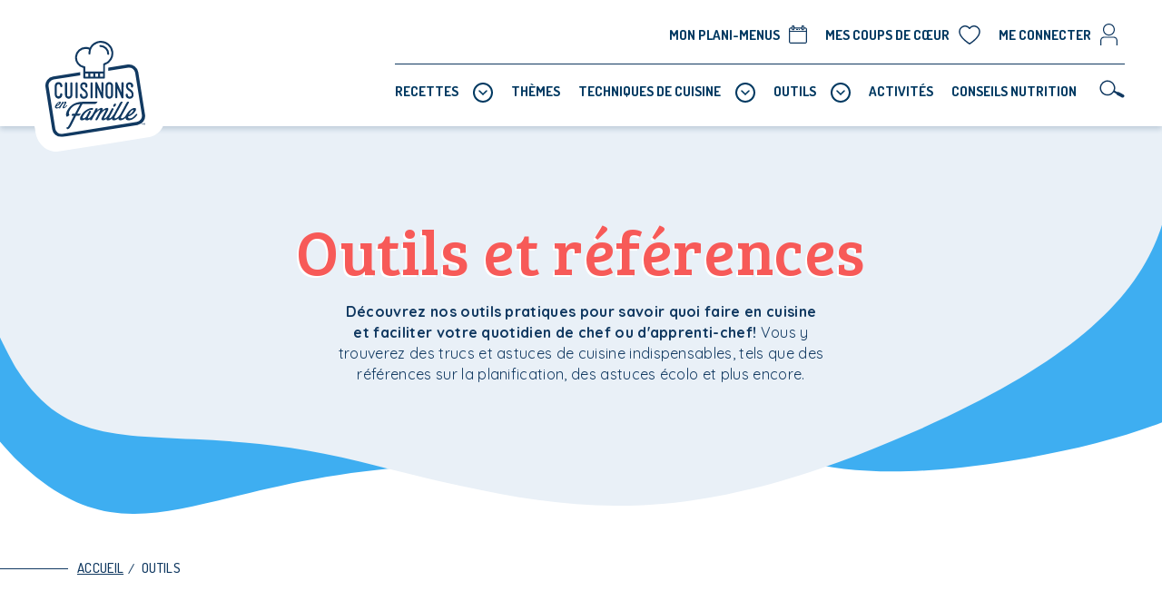

--- FILE ---
content_type: text/html; charset=utf-8
request_url: https://cuisinonsenfamille.ca/fr/outils-et-references/?letter=H
body_size: 60198
content:
<!DOCTYPE html>




<html lang="fr">
<head>
    
    <meta charset="utf-8">

        <title>Outils et r&#233;f&#233;rences | Cuisinons en Famille</title>
    <meta name="viewport" content="width=device-width, initial-scale=1, maximum-scale=1.0, user-scalable=no">

                <meta name="description" content="Voici nos outils pratiques pour savoir quoi faire en cuisine et ainsi faciliter votre quotidien. Voyez vos accessoires de cuisine d&#39;un tout nouvel œil!">
            <meta property="og:url" content="https://cuisinonsenfamille.ca/fr/outils-et-references/?letter=H">
            <meta property="og:type" content="website">
        <meta property="og:title" content="Outils et r&#233;f&#233;rences | Cuisinons en Famille">
        <meta property="og:description" content="Voici nos outils pratiques pour savoir quoi faire en cuisine et ainsi faciliter votre quotidien. Voyez vos accessoires de cuisine d&#39;un tout nouvel œil!">
            <meta property="og:image" content="https://cuisinonsenfamille.ca/media/2063/dfc_4203_cenf_image_og_1200x627_v01.jpg">
        <meta name="twitter:card" content="Voici nos outils pratiques pour savoir quoi faire en cuisine et ainsi faciliter votre quotidien. Voyez vos accessoires de cuisine d&#39;un tout nouvel œil!">
        <meta name="twitter:site" content="">
        <meta name="twitter:title" content="Outils et r&#233;f&#233;rences | Cuisinons en Famille">
        <meta name="twitter:description" content="Voici nos outils pratiques pour savoir quoi faire en cuisine et ainsi faciliter votre quotidien. Voyez vos accessoires de cuisine d&#39;un tout nouvel œil!">
            <meta name="twitter:image" content="https://cuisinonsenfamille.ca/media/2063/dfc_4203_cenf_image_og_1200x627_v01.jpg">
        <meta name="p:domain_verify" content="9a6fdef2215b7e29f85bc8b62e2c084f">
    <link rel="apple-touch-icon" sizes="180x180" href="/Images/favicons/apple-touch-icon.png">
    <link rel="icon" type="image/png" sizes="32x32" href="/Images/favicons/favicon-32x32.png">
    <link rel="icon" type="image/png" sizes="16x16" href="/Images/favicons/favicon-16x16.png">
    <link rel="manifest" href="/Images/favicons/site.webmanifest">
    <link rel="mask-icon" href="/Images/favicons/safari-pinned-tab.svg" color="#5bbad5">
    <link rel="shortcut icon" href="/Images/favicons/favicon.ico">
    <meta name="msapplication-TileColor" content="#da532c">
    <meta name="msapplication-config" content="/Images/favicons/browserconfig.xml">
    <meta name="theme-color" content="#ffffff">
    <meta name="google-site-verification" content="xGNPVeu59LVnU36f3z3S0uuS8L8z_7FYaBGSOabjAjQ">
    <meta name="msvalidate.01" content="E649A103599E29EC7CC6FE4153AD22BC">
    <link rel="canonical" href="https://cuisinonsenfamille.ca/fr/outils-et-references/?letter=H" />
    
    <script type="text/javascript">window.gdprAppliesGlobally = false; (function () { (function (e, r) { var t = document.createElement("link"); t.rel = "preconnect"; t.as = "script"; var n = document.createElement("link"); n.rel = "dns-prefetch"; n.as = "script"; var i = document.createElement("link"); i.rel = "preload"; i.as = "script"; var o = document.createElement("script"); o.id = "spcloader"; o.type = "text/javascript"; o["async"] = true; o.charset = "utf-8"; var a = "https://sdk.privacy-center.org/" + e + "/loader.js?target_type=notice&target=" + r; if (window.didomiConfig && window.didomiConfig.user) { var c = window.didomiConfig.user; var s = c.country; var d = c.region; if (s) { a = a + "&country=" + s; if (d) { a = a + "&region=" + d } } } t.href = "https://sdk.privacy-center.org/"; n.href = "https://sdk.privacy-center.org/"; i.href = a; o.src = a; var p = document.getElementsByTagName("script")[0]; p.parentNode.insertBefore(t, p); p.parentNode.insertBefore(n, p); p.parentNode.insertBefore(i, p); p.parentNode.insertBefore(o, p) })("b1c229bf-9485-47d2-8963-540755c78138", "H3eGeQRx") })();</script>

    <script type="text/javascript">
        window.didomiEventListeners = window.didomiEventListeners || [];
        window.didomiEventListeners.push({
            event: 'notice.hidden',
            listener: function () {
                didomiClosedEvent();
            }
        });
    </script>

    <style>
        .didomi-popup-open-ios {
            position: relative !important;
        }
    </style>
    
    
    <link href="/DependencyHandler.axd?s=L1NjcmlwdHMvalF1ZXJ5LVBhc3N0cmVuZ3RoL3Bhc3N0cmVuZ3RoLmNzczsvY3NzL3RhZ2lmeS5jc3M7&amp;t=Css&amp;cdv=948143" type="text/css" rel="stylesheet"/><link href="https://stackpath.bootstrapcdn.com/bootstrap/4.3.1/css/bootstrap.min.css" type="text/css" rel="stylesheet"/><link href="https://cdn.jsdelivr.net/npm/slick-carousel@1.8.1/slick/slick.css" type="text/css" rel="stylesheet"/><link href="https://fonts.googleapis.com/css2?family=Bree+Serif&amp;family=Dosis:wght@500;700;800&amp;family=Quicksand:wght@300;400;500;700&amp;display=swap" type="text/css" rel="stylesheet"/><link href="/DependencyHandler.axd?s=L2Nzcy9HcmFpc3Nlcy5jc3M7L2Nzcy9Cb2l0ZSBCbGV1LmNzczsvY3NzL1JURSBTdHlsZXMuY3NzOy9Db250ZW50L2FwcGxpY2F0aW9uLmNzczs&amp;t=Css&amp;cdv=948143" type="text/css" rel="stylesheet"/>
    
        <!-- Google Tag Manager -->
        <script type="didomi/javascript">
(function (w, d, s, l, i) {
            w[l] = w[l] || []; w[l].push({
                'gtm.start':
                new Date().getTime(), event: 'gtm.js'
            }); var f = d.getElementsByTagName(s)[0],
                j = d.createElement(s), dl = l != 'dataLayer' ? '&l=' + l : ''; j.async = true; j.src =
                    'https://www.googletagmanager.com/gtm.js?id=' + i + dl + ''; f.parentNode.insertBefore(j, f);
            })(window, document, 'script', 'dataLayer', 'GTM-P7FQJL2');</script>
        <!-- End Google Tag Manager -->
        
</head>
<body class="no-touch outilsEtRefs-page">
    
        <!-- Google Tag Manager (noscript) -->
        <noscript>
            <iframe src="https://www.googletagmanager.com/ns.html?id=GTM-P7FQJL2"
                    height="0" width="0" style="display:none;visibility:hidden"></iframe>
        </noscript>
        <!-- End Google Tag Manager (noscript) -->
    

    
    
    <div id="createAccountPopup" class="cme">
        <div class="cmc">
            <div class="cmcc">
                <button type="button" class="cmclose close-pop" title="close"><img class="icon-close" src="/Images/svg/Icon_Close.svg" /></button>
                <div class="cmcontent cmcurrent cmtarget" data-page="1">
                    <div class="row">
                        <div class="col-12">
                            <p class="create_acc-title">Cr&#233;ez votre compte</p>
                            
                        </div>
                    </div>
                    <div class="row">
                        <div class="col-12">
                            <div class="form">
                                <div class="form_wrap ajax-form">
<form action="/fr/outils-et-references/?letter=H" class="form-account form" data-id="account-creation-form" enctype="multipart/form-data" method="post"><input name="__RequestVerificationToken" type="hidden" value="ikl8EkI1BZBCphzAoEeVcbS39JXAhYCDs8sgezS8XXLQAUAIDTml8I5LIrwl200sw0QHWt2G1lZoWk0JZ4-KKT5AFwrP7DIaAOcwbOEDjLg1" /><input class="ohnohoney" id="account-name5df1e554-bfca-4037-a4fc-471f7fa36c52" name="Name" type="text" value="" />                                        <div class="from_account_creation">
                                            <div class="form_input_row">
                                                <label class="form_label">Pr&#233;nom</label>
                                                <span class="form_input">
                                                    <input data-val="true" data-val-required="Vous devez entrer votre prénom." id="firstname9b906ce5-8dbe-4d9b-9aa7-f58a1f1617b2" maxlength="26" name="FirstName" placeholder="Prénom" type="text" value="" />
                                                    <span class="field-validation-valid" data-valmsg-for="FirstName" data-valmsg-replace="true"></span>
                                                </span>
                                            </div>
                                            <div class="form_input_row">
                                                <label class="form_label">Nom</label>
                                                <span class="form_input">
                                                    <input data-val="true" data-val-required="Vous devez entrer votre nom." id="lastnameb5c57e89-b360-4cde-b227-7450f0d0ebf1" name="LastName" placeholder="Nom" type="text" value="" />
                                                    <span class="field-validation-valid" data-valmsg-for="LastName" data-valmsg-replace="true"></span>
                                                </span>
                                            </div>
                                            <div class="form_input_row">
                                                <label class="form_label">Courriel</label>
                                                <span class="form_input">
                                                    <input data-val="true" data-val-isemail="Le courriel que vous avez entré n’est pas valide." data-val-isemailunique="Un compte avec ce courriel existe déjà." data-val-required="Vous devez entrer votre courriel." id="email6f2f4bf9-37c2-464e-96df-3ceb8c382072" name="Email" placeholder="Courriel" type="text" value="" />
                                                    <span class="field-validation-valid" data-valmsg-for="Email" data-valmsg-replace="true"></span>
                                                </span>
                                            </div>
                                            <div class="form_input_row">
                                                <label class="form_label">Mot de passe</label>
                                                <span class="form_input">
                                                    <input data-val="true" data-val-regex="Le mot de passe que vous avez entré n’est pas valide." data-val-regex-pattern="^(?=.*[A-Za-z])(?=.*\d).{12,200}$" data-val-required="Vous devez entrer votre mot de passe." id="pass7c065305-c7af-4ccb-849d-2418ca8b9c60" name="Password" placeholder="Mot de passe" type="password" />
                                                    <span class="field-validation-valid" data-valmsg-for="Password" data-valmsg-replace="true"></span>
                                                </span>
                                                <p class="form_input_notice">Doit contenir au minimum 12 caract&#232;res, dont au moins une lettre et un chiffre.</p>
                                            </div>
                                        </div>
                                        <div class="form sub_form">
                                            <div class="create_acc_sub">
                                                <div class="create_acc_sub-title">
                                                    <p>Abonnez-vous &#224; notre infolettre</p>
                                                </div>
                                                <div class="create_acc_sub-txt">
                                                    <p>Recevez en primeur nos recettes et nos activit&#233;s sp&#233;cialement con&#231;ues pour la famille par nos di&#233;t&#233;tistes-nutritionnistes.</p>
                                                </div>
                                                <div>
                                                    <label class="check-item" tabindex="0" for="NewsletterSignup">
                                                        <input type="checkbox" id="NewsletterSignup" name="NewsletterSignup" value="true">
                                                        <span class="checkmark"></span>
                                                        <span class="filter_label">Cochez la case pour vous abonner &#224; l’infolettre.</span>
                                                    </label>
                                                </div>
                                            </div>
                                            <div class="create_acc-legal">
                                                <p>En vous abonnant, vous autorisez les Producteurs laitiers du Canada à vous envoyer l’infolettre à l’adresse courriel fournie. Si vous le souhaitez, vous pouvez vous désabonner en tout temps en cliquant sur le lien prévu à cet effet au bas de toute infolettre. Pour de plus amples renseignements, veuillez lire notre <a href="https://educationnutrition.ca/fr/quebec/declaration-de-confidentialite/" target="_blank">Déclaration de confidentialité</a> ou nous joindre.</p>
                                            </div>
                                        </div>
                                        <div class="form_input_submit">
                                            <button class="buttonCta" type="submit">Cr&#233;er mon compte</button>
                                        </div>
<input name='ufprt' type='hidden' value='[base64]' /></form>                                </div>
                            </div>
                        </div>
                    </div>
                    <!-- Account creation Footer -->
                    <div class="row">

                        <div id="accountCreationFooter">
                            <div class="accountCreation_legalmenu-wrapper">
                                <div class="col-12">
                                    <p class="accountCreation_legaltext">Droits d’auteur &#169; 2026 Les Producteurs laitiers du Canada. Tous droits r&#233;serv&#233;s.</p>
                                </div>
                                <div class="col-12">
                                    <ul class="accountCreation_legalmenu">
                                            <li><a href="https://educationnutrition.ca/fr/quebec/mentions-legales/" target="_blank">Mentions l&#233;gales</a></li>
                                            <li><a href="https://educationnutrition.ca/fr/quebec/declaration-de-confidentialite/" target="_blank">D&#233;claration de confidentialit&#233;</a></li>
                                            <li><a href="https://educationnutrition.ca/fr/quebec/collecte-de-cookies/" target="_blank">Collecte de cookies</a></li>
                                    </ul>
                                </div>

                            </div>
                        </div>
                    </div>
                    <!-- / -->
                </div>
                <div class="cmcontent cmhidden" data-page="account-create-complete">
                    <div class="row">
                        <div class="col-12 col-lg-8 offset-lg-2 text-center confirmation">
                            <img class="icon_confirm" src="/Images/svg/Icon_confirm.svg" alt="" />
                            <h4 class="poptitle">Votre compte est maintenant cr&#233;&#233;!</h4>
                            <div class="rte">
                                <p>Consultez vos courriels pour trouver le lien qui vous permettra d’activer votre compte. Si vous ne le voyez pas, pensez &#224; consulter vos courriels ind&#233;sirables.</p>
                            </div>
                            <div class="rte emssg">
                                <p>Si vous ne recevez pas ce courriel, veuillez nous écrire <a href="/fr/nous-contacter">ici</a>.</p>
                            </div>
                        </div>
                    </div>
                </div>
            </div>
        </div>
    </div>


    
    
<header class="d-none d-xl-block sticky  headerDetectScript">
    <div class="container-fluid">
        <div class="row">
            <div class="offset-sm-2 col-sm-10">
                <div class="menu topbar ajax-form">
                    <ul class="mainMenu accountToggle">
                        <li>
                            <a class="menuItem disabled" href="/fr/mon-plani-menus">
                                <span class="menuTitle">Mon Plani-menus</span>

                                <svg class="plani-ico svg-ico" width="20px" height="20px" xmlns="http://www.w3.org/2000/svg" viewBox="0 0 70.9 70.9">
    <g>
        <g>
            <path class="edge" d="m63.37,8.03h-3.75V3.4c0-1.87-1.52-3.4-3.38-3.4h-3.67c-1.87,0-3.38,1.53-3.38,3.4v4.63h-27.47V3.4c0-1.87-1.52-3.4-3.38-3.4h-3.63c-1.87,0-3.38,1.53-3.38,3.4v4.63h-3.78c-4.15,0-7.53,3.4-7.53,7.58v47.71c0,4.18,3.38,7.58,7.53,7.58h55.83c4.15,0,7.53-3.4,7.53-7.58V15.61c0-4.18-3.38-7.58-7.53-7.58Zm3.53,17.07v38.23c0,1.96-1.58,3.56-3.53,3.56H7.53c-1.95,0-3.53-1.6-3.53-3.56V25.09h62.89Zm-52.2-6.32h3.63c1.87,0,3.38-1.53,3.38-3.4v-3.33h27.47v3.33c0,1.88,1.52,3.4,3.38,3.4h3.67c1.87,0,3.38-1.53,3.38-3.4v-3.33h3.75c1.95,0,3.53,1.6,3.53,3.56v5.47H4v-5.47c0-1.96,1.58-3.56,3.53-3.56h3.78v3.33c0,1.88,1.52,3.4,3.38,3.4Zm.62-4.02V4.02h2.39v10.74h-2.39Zm37.87,0V4.02h2.43v10.74h-2.43Z" />
            <path class="edge" d="m40.48,17.81h.76c1.1,0,2-.9,2-2.01s-.9-2.01-2-2.01h-.76c-1.1,0-2,.9-2,2.01s.9,2.01,2,2.01Z" />
            <path class="edge" d="m29.91,17.81h4.7c1.1,0,2-.9,2-2.01s-.9-2.01-2-2.01h-4.7c-1.1,0-2,.9-2,2.01s.9,2.01,2,2.01Z" />
        </g>
    </g>
</svg>
                            </a>
                        </li>
                        <li>
                            <a class="menuItem disabled" href="/fr/mes-coups-de-coeur">
                                <span class="menuTitle">
                                    Mes coups de cœur
                                </span>
                                
<svg width="24" height="21" class="heart-ico svg-ico " xmlns="http://www.w3.org/2000/svg" viewBox="0 0 24 21.33">
    <g>
        <path class="background" d="m17.06,0c3.83,0,6.93,3.16,6.94,7.05,0,7.02-11.14,13.91-11.6,14.18-.24.15-.53.15-.77,0-.48-.27-11.62-7.16-11.62-14.18C0,4.16,1.74,1.56,4.39.5c2.65-1.06,5.66-.37,7.61,1.74C13.31.81,15.14,0,17.06,0Z" />
    </g>
    <g>
        <path class="edge" d="m17.06,0c-1.92,0-3.75.81-5.06,2.23C10.05.12,7.04-.57,4.39.5,1.74,1.56,0,4.16,0,7.05c0,7.02,11.14,13.91,11.62,14.18.24.15.53.15.77,0,.46-.27,11.6-7.16,11.6-14.18,0-3.89-3.11-7.04-6.94-7.05h0Zm-5.06,19.67c-1.94-1.26-10.5-7.13-10.5-12.63,0-2.41,1.54-4.54,3.8-5.26s4.72.12,6.09,2.09c.14.20.37.32.61.32s.47-.12.61-.32c1.36-1.97,3.83-2.82,6.09-2.09,2.26.73,3.80,2.86,3.80,5.27,0,5.49-8.56,11.36-10.50,12.63Z" />
    </g>
</svg>

                            </a>
                        </li>

                        
    <li class="sub">
        <a class="menuItem account_panel" id="account_panel_d3ebc799-ed59-4338-91f5-3ade4f1d8ec9" href="#">
            <span class="menuTitle">ME CONNECTER</span>
            
            <svg class="icon-user" width="19px" height="24px" viewBox="0 0 19 24" version="1.1" xmlns="http://www.w3.org/2000/svg" xmlns:xlink="http://www.w3.org/1999/xlink">
                <g stroke="none" stroke-width="1" fill="none" fill-rule="evenodd">
                    <g class="fill" transform="translate(-548, -4245)" fill-rule="nonzero">
                        <g transform="translate(525, 4225)">
                            <g transform="translate(23, 20)">
                                <path d="M19,24 L17.8125,24 L17.8125,18.6 C17.8125,16.9431458 16.4833454,15.6 14.84375,15.6 L4.15625,15.6 C2.51665465,15.6 1.1875,16.9431458 1.1875,18.6 L1.1875,24 L0,24 L0,18.6 C0,16.2804041 1.86081651,14.4 4.15625,14.4 L14.84375,14.4 C17.1391835,14.4 19,16.2804041 19,18.6 L19,24 Z"></path>
                                <path d="M9.5,13.2 C5.89289023,13.2 2.96875,10.2450793 2.96875,6.6 C2.96875,2.95492065 5.89289023,0 9.5,0 C13.1071098,0 16.03125,2.95492065 16.03125,6.6 C16.03125,8.35042883 15.3431381,10.0291647 14.1182912,11.2669048 C12.8934442,12.5046449 11.2321952,13.2 9.5,13.2 Z M9.5,1.2 C6.54872837,1.2 4.15625,3.61766235 4.15625,6.6 C4.15625,9.58233765 6.54872837,12 9.5,12 C12.4512716,12 14.84375,9.58233765 14.84375,6.6 C14.84375,3.61766235 12.4512716,1.2 9.5,1.2 Z"></path>
                            </g>
                        </g>
                    </g>
                </g>
            </svg>
        </a>
        <div class="submenu accountPanel ajaxloading" data-for="account_panel">
            <div class="step_wrap ajax-form">
                <div class="step step_log active">
                    
<form action="/fr/outils-et-references/?letter=H" class="form-account form" data-id="account-login-form" enctype="multipart/form-data" method="post"><input name="__RequestVerificationToken" type="hidden" value="ib84fj18iNJvVzd7pqlA8oKGBA1hgNpxpJdgxEO-RX3lUI5z2TeWWiTumzGfINGe55z3x19-xz73d8nnzjoPUYNAvAHdjswlq6ROJygSMr41" /><input class="ohnohoney" id="name800ba049-2654-43c4-8c69-e86e669eaa16" name="Name" type="text" value="" />    <div class="form_wrap">
        <div>
            <p class="form_title">
                Me connecter
            </p>
        </div>
        <div>
            <label class="form_label">Courriel</label>
            <span class="form_input">
                <input class="newsletter_field" data-val="true" data-val-isemail="Le courriel que vous avez entré n’est pas valide." data-val-required="Vous devez entrer votre courriel." id="email15fe765e-68da-4a1b-9fa4-a80e19208bfd" name="Email" placeholder="Courriel" type="text" value="" />
                <span class="field-validation-valid" data-valmsg-for="Email" data-valmsg-replace="true"></span>
            </span>
        </div>
        <div>
            <label class="form_label">
                Mot de passe
            </label>
            <span class="form_input">
                <input class="newsletter_field" data-val="true" data-val-required="Vous devez entrer votre mot de passe." id="passdb8fe599-798e-43ad-bdcb-e8103e044482" name="Password" placeholder="Mot de passe" type="password" />
                <span class="field-validation-valid" data-valmsg-for="Password" data-valmsg-replace="true"></span>
            </span>
        </div>
        <div>
            <span class="error-general field-validation-error"></span>
        </div>
        <button class="buttonCta" type="submit">Me connecter</button>
    </div>
<input name='ufprt' type='hidden' value='[base64]' /></form>
                    <button type="button" class="inlineCta goToNextPanel">Mot de passe oubli&#233;</button>
                </div>
                <div class="step step_reset">
                    
<form action="/fr/outils-et-references/?letter=H" class="form-account form" data-id="account-forgot-form" enctype="multipart/form-data" method="post"><input name="__RequestVerificationToken" type="hidden" value="jl__voPw4U5h5OEVAcrWOCFcKv__WZfERD2GNYMqaVpk9_J2KYLVTxxAwuJL0D1RAPdZx4128qVwrPshQIfpWDJW4FXJzsy-AHK4crm8Ycg1" /><input class="ohnohoney" id="account-name8de7bc8e-2922-4bee-a01b-90ff3cea429e" name="Name" type="text" value="" />    <div class="form_wrap">
        <div>
            <p class="form_title">
                Mot de passe oubli&#233;?
            </p>
        </div>
        <label class="form_label">Courriel</label>
        <span class="form_input">
            <input class="" data-val="true" data-val-isemail="Le courriel que vous avez entré n’est pas valide." data-val-required="Vous devez entrer votre courriel." id="emailc34539f3-809d-44b6-86dc-8c68b7d90263" name="Email" placeholder="Courriel" type="text" value="" />
            <span class="field-validation-valid" data-valmsg-for="Email" data-valmsg-replace="true"></span>
        </span>

        <button class="buttonCta" type="submit">R&#233;initialiser mon mot de passe</button>
    </div>
<input name='ufprt' type='hidden' value='[base64]' /></form>
                    <button type="button" class="inlineCta goToPrevPanel">Annuler</button>
                </div>
                <div class="step forgot-success">
                    <div class="form_wrap">
                        <div>
                            <p class="panel_title">
                                Mot de passe oubli&#233;?
                            </p>
                        </div>

                        <p class="forgotPasswordSuccess">Un courriel contenant un lien pour r&#233;initialiser votre mot de passe a &#233;t&#233; envoy&#233;.</p>

                        <div class="rte emssg">
                            <p>Si vous ne recevez pas ce courriel, veuillez nous écrire <a href="/fr/nous-contacter">ici</a>.</p>
                        </div>

                        <button type="button" data-target-step="step_log" class="forgotPasswordSuccessCta inlineCta goToPanel">Revenir en arri&#232;re</button>
                    </div>
                </div>
                <div class="step step_activate">
                   
                </div>
            </div>
            <div class="step_wrap cmt-trigger">
                <p class="panel_title" style="width:100%;">
                    Pas encore de compte?
                </p>
                    <a class="inlineCta menu_plani" href="/fr/notre-planificateur-de-repas">En savoir plus sur le Plani-Menus.</a>
                <button data-popid="createAccountPopup" type="button" class="cmt createAccountPopupCmt buttonCta">Cr&#233;er mon compte</button>
            </div>
        </div>
    </li>

                    </ul>
                </div>
            </div>
        </div>
        <div class="row">
            <div class="col-sm-2 bub">
                <a class="logowrap" href="/fr">
                    <img class="brandLogo" src="/media/1036/cenf-logo.svg" alt="logo" />
                    
                    <svg xmlns="http://www.w3.org/2000/svg" preserveAspectRatio="none" width="130" height="100" viewBox="0 0 132 100" id="logobubble">
                        <path class="a" d="M132,20 C132,39 132,58 132,77 132,88.04569 123.04569,97 112,97 81.33333,97 50.66667,97 20,97 8.95431,97 0,88.04569 0,77 0,58 0,39 0,20 0,8.95431 8.95431,0 20,0 50.66667,0 81.33333,0 112,0 123.04569,0 132,8.95431 132,20 z"></path>
                    </svg>
                </a>
            </div>
            <div class="col-sm-10">
                <nav class="menu">
                    <ul class="mainMenu">
                            <li class=sub>
                                <a class="menuItem" href="#">
                                    <span class="menuTitle">Recettes</span>
                                        <span class="subArrow">
                                            <svg xmlns="http://www.w3.org/2000/svg" width="5.717" height="10.353" viewBox="0 0 5.717 10.353" class="arr"><g transform="translate(-594.592 -234.755)"><line class="a" x2="3.6" y2="4.118" transform="translate(595.65 235.813)" /><line class="a" x1="3.6" y2="4.118" transform="translate(595.65 239.932)" /></g></svg>
                                        </span>
                                </a>
                                    <ul class="submenu" data-for="recettes">
                                                <li class="recipe-menu-type">
                                                    <span class="title">Cat&#233;gories De Recettes</span>
                                                </li>
                                                    <li>
                                                        <a class="submenuItem menu_dejeuner" href="/fr/recettes/dejeuner">D&#233;jeuner</a>
                                                        <span class="subArrow">
                                                            <svg xmlns="http://www.w3.org/2000/svg" width="5.717" height="10.353" viewBox="0 0 5.717 10.353" class="arr"><g transform="translate(-594.592 -234.755)"><line class="a" x2="3.6" y2="4.118" transform="translate(595.65 235.813)" /><line class="a" x1="3.6" y2="4.118" transform="translate(595.65 239.932)" /></g></svg>
                                                        </span>
                                                    </li>
                                                    <li>
                                                        <a class="submenuItem menu_diner" href="/fr/recettes/diner">D&#238;ner</a>
                                                        <span class="subArrow">
                                                            <svg xmlns="http://www.w3.org/2000/svg" width="5.717" height="10.353" viewBox="0 0 5.717 10.353" class="arr"><g transform="translate(-594.592 -234.755)"><line class="a" x2="3.6" y2="4.118" transform="translate(595.65 235.813)" /><line class="a" x1="3.6" y2="4.118" transform="translate(595.65 239.932)" /></g></svg>
                                                        </span>
                                                    </li>
                                                    <li>
                                                        <a class="submenuItem menu_souper" href="/fr/recettes/souper">Souper</a>
                                                        <span class="subArrow">
                                                            <svg xmlns="http://www.w3.org/2000/svg" width="5.717" height="10.353" viewBox="0 0 5.717 10.353" class="arr"><g transform="translate(-594.592 -234.755)"><line class="a" x2="3.6" y2="4.118" transform="translate(595.65 235.813)" /><line class="a" x1="3.6" y2="4.118" transform="translate(595.65 239.932)" /></g></svg>
                                                        </span>
                                                    </li>
                                                    <li>
                                                        <a class="submenuItem menu_collation" href="/fr/recettes/collation">Collation</a>
                                                        <span class="subArrow">
                                                            <svg xmlns="http://www.w3.org/2000/svg" width="5.717" height="10.353" viewBox="0 0 5.717 10.353" class="arr"><g transform="translate(-594.592 -234.755)"><line class="a" x2="3.6" y2="4.118" transform="translate(595.65 235.813)" /><line class="a" x1="3.6" y2="4.118" transform="translate(595.65 239.932)" /></g></svg>
                                                        </span>
                                                    </li>
                                                    <li>
                                                        <a class="submenuItem menu_dessert" href="/fr/recettes/dessert">Dessert</a>
                                                        <span class="subArrow">
                                                            <svg xmlns="http://www.w3.org/2000/svg" width="5.717" height="10.353" viewBox="0 0 5.717 10.353" class="arr"><g transform="translate(-594.592 -234.755)"><line class="a" x2="3.6" y2="4.118" transform="translate(595.65 235.813)" /><line class="a" x1="3.6" y2="4.118" transform="translate(595.65 239.932)" /></g></svg>
                                                        </span>
                                                    </li>
                                                    <li>
                                                        <a class="submenuItem menu_meli-melo" href="/fr/recettes/meli-melo">M&#233;li-m&#233;lo</a>
                                                        <span class="subArrow">
                                                            <svg xmlns="http://www.w3.org/2000/svg" width="5.717" height="10.353" viewBox="0 0 5.717 10.353" class="arr"><g transform="translate(-594.592 -234.755)"><line class="a" x2="3.6" y2="4.118" transform="translate(595.65 235.813)" /><line class="a" x1="3.6" y2="4.118" transform="translate(595.65 239.932)" /></g></svg>
                                                        </span>
                                                    </li>
                                                <li class="recipe-menu-type">
                                                    <span class="title">Caract&#233;ristiques</span>
                                                </li>
                                                    <li>
                                                        <a class="submenuItem menu_recettesdesemaine" href="/fr/recettes/recettes-de-semaine">Recettes de semaine</a>
                                                        <span class="subArrow">
                                                            <svg xmlns="http://www.w3.org/2000/svg" width="5.717" height="10.353" viewBox="0 0 5.717 10.353" class="arr"><g transform="translate(-594.592 -234.755)"><line class="a" x2="3.6" y2="4.118" transform="translate(595.65 235.813)" /><line class="a" x1="3.6" y2="4.118" transform="translate(595.65 239.932)" /></g></svg>
                                                        </span>
                                                    </li>
                                                    <li>
                                                        <a class="submenuItem menu_boitealunch" href="/fr/recettes/recettes-pour-la-boite-a-lunch">Bo&#238;te &#224; lunch</a>
                                                        <span class="subArrow">
                                                            <svg xmlns="http://www.w3.org/2000/svg" width="5.717" height="10.353" viewBox="0 0 5.717 10.353" class="arr"><g transform="translate(-594.592 -234.755)"><line class="a" x2="3.6" y2="4.118" transform="translate(595.65 235.813)" /><line class="a" x1="3.6" y2="4.118" transform="translate(595.65 239.932)" /></g></svg>
                                                        </span>
                                                    </li>
                                                    <li>
                                                        <a class="submenuItem menu_1pierre2coups" href="/fr/recettes/recettes-1-pierre-2-coups">1 pierre 2 coups</a>
                                                        <span class="subArrow">
                                                            <svg xmlns="http://www.w3.org/2000/svg" width="5.717" height="10.353" viewBox="0 0 5.717 10.353" class="arr"><g transform="translate(-594.592 -234.755)"><line class="a" x2="3.6" y2="4.118" transform="translate(595.65 235.813)" /><line class="a" x1="3.6" y2="4.118" transform="translate(595.65 239.932)" /></g></svg>
                                                        </span>
                                                    </li>
                                                    <li class="seeAll">
                                                        <a class="submenuItem" href="/fr/recettes">Voir toutes les recettes</a>
                                                        <span class="subArrow">
                                                            <svg xmlns="http://www.w3.org/2000/svg" width="5.717" height="10.353" viewBox="0 0 5.717 10.353" class="arr"><g transform="translate(-594.592 -234.755)"><line class="a" x2="3.6" y2="4.118" transform="translate(595.65 235.813)" /><line class="a" x1="3.6" y2="4.118" transform="translate(595.65 239.932)" /></g></svg>
                                                        </span>
                                                    </li>
                                    </ul>
                            </li>
                            <li >
                                <a class="menuItem" href="/fr/themes">
                                    <span class="menuTitle">Th&#232;mes</span>
                                </a>
                            </li>
                            <li class=sub>
                                <a class="menuItem" href="#">
                                    <span class="menuTitle">Techniques de cuisine</span>
                                        <span class="subArrow">
                                            <svg xmlns="http://www.w3.org/2000/svg" width="5.717" height="10.353" viewBox="0 0 5.717 10.353" class="arr"><g transform="translate(-594.592 -234.755)"><line class="a" x2="3.6" y2="4.118" transform="translate(595.65 235.813)" /><line class="a" x1="3.6" y2="4.118" transform="translate(595.65 239.932)" /></g></svg>
                                        </span>
                                </a>
                                    <ul class="submenu" data-for="techniques-de-cuisine">
                                                <li>
                                                    <a class="submenuItem menu_destechniquespourmesurer" href="/fr/techniques-de-cuisine/des-techniques-pour-mesurer">Des techniques  pour mesurer</a>
                                                    <span class="subArrow">
                                                        <svg xmlns="http://www.w3.org/2000/svg" width="5.717" height="10.353" viewBox="0 0 5.717 10.353" class="arr"><g transform="translate(-594.592 -234.755)"><line class="a" x2="3.6" y2="4.118" transform="translate(595.65 235.813)" /><line class="a" x1="3.6" y2="4.118" transform="translate(595.65 239.932)" /></g></svg>
                                                    </span>
                                                </li>
                                                <li>
                                                    <a class="submenuItem menu_destechniquespourmelanger" href="/fr/techniques-de-cuisine/des-techniques-pour-melanger">Des techniques pour m&#233;langer</a>
                                                    <span class="subArrow">
                                                        <svg xmlns="http://www.w3.org/2000/svg" width="5.717" height="10.353" viewBox="0 0 5.717 10.353" class="arr"><g transform="translate(-594.592 -234.755)"><line class="a" x2="3.6" y2="4.118" transform="translate(595.65 235.813)" /><line class="a" x1="3.6" y2="4.118" transform="translate(595.65 239.932)" /></g></svg>
                                                    </span>
                                                </li>
                                                <li>
                                                    <a class="submenuItem menu_destechniquespourcouper" href="/fr/techniques-de-cuisine/des-techniques-pour-couper">Des techniques pour couper</a>
                                                    <span class="subArrow">
                                                        <svg xmlns="http://www.w3.org/2000/svg" width="5.717" height="10.353" viewBox="0 0 5.717 10.353" class="arr"><g transform="translate(-594.592 -234.755)"><line class="a" x2="3.6" y2="4.118" transform="translate(595.65 235.813)" /><line class="a" x1="3.6" y2="4.118" transform="translate(595.65 239.932)" /></g></svg>
                                                    </span>
                                                </li>
                                                <li>
                                                    <a class="submenuItem menu_destechniquesdebasepourpreparerdesaliments" href="/fr/techniques-de-cuisine/des-techniques-de-base-pour-preparer-des-aliments">Des techniques de base pour pr&#233;parer des aliments</a>
                                                    <span class="subArrow">
                                                        <svg xmlns="http://www.w3.org/2000/svg" width="5.717" height="10.353" viewBox="0 0 5.717 10.353" class="arr"><g transform="translate(-594.592 -234.755)"><line class="a" x2="3.6" y2="4.118" transform="translate(595.65 235.813)" /><line class="a" x1="3.6" y2="4.118" transform="translate(595.65 239.932)" /></g></svg>
                                                    </span>
                                                </li>
                                            <li class="seeAll">
                                                <a class="submenuItem" href="/fr/techniques-de-cuisine">Voir toutes les techniques de cuisine</a>
                                                <span class="subArrow">
                                                    <svg xmlns="http://www.w3.org/2000/svg" width="5.717" height="10.353" viewBox="0 0 5.717 10.353" class="arr"><g transform="translate(-594.592 -234.755)"><line class="a" x2="3.6" y2="4.118" transform="translate(595.65 235.813)" /><line class="a" x1="3.6" y2="4.118" transform="translate(595.65 239.932)" /></g></svg>
                                                </span>
                                            </li>
                                    </ul>
                            </li>
                            <li class=sub>
                                <a class="menuItem" href="#">
                                    <span class="menuTitle">Outils</span>
                                        <span class="subArrow">
                                            <svg xmlns="http://www.w3.org/2000/svg" width="5.717" height="10.353" viewBox="0 0 5.717 10.353" class="arr"><g transform="translate(-594.592 -234.755)"><line class="a" x2="3.6" y2="4.118" transform="translate(595.65 235.813)" /><line class="a" x1="3.6" y2="4.118" transform="translate(595.65 239.932)" /></g></svg>
                                        </span>
                                </a>
                                    <ul class="submenu" data-for="outils-et-references">
                                                <li>
                                                    <a class="submenuItem menu_plani" href="/fr/notre-planificateur-de-repas">D&#233;couvrez le Plani-Menus</a>
                                                    <span class="subArrow">
                                                        <svg xmlns="http://www.w3.org/2000/svg" width="5.717" height="10.353" viewBox="0 0 5.717 10.353" class="arr"><g transform="translate(-594.592 -234.755)"><line class="a" x2="3.6" y2="4.118" transform="translate(595.65 235.813)" /><line class="a" x1="3.6" y2="4.118" transform="translate(595.65 239.932)" /></g></svg>
                                                    </span>
                                                </li>
                                                <li>
                                                    <a class="submenuItem menu_referencesd&#39;apprentis" href="/fr/outils-et-references/references-d-apprentis">R&#233;f&#233;rences d’apprentis</a>
                                                    <span class="subArrow">
                                                        <svg xmlns="http://www.w3.org/2000/svg" width="5.717" height="10.353" viewBox="0 0 5.717 10.353" class="arr"><g transform="translate(-594.592 -234.755)"><line class="a" x2="3.6" y2="4.118" transform="translate(595.65 235.813)" /><line class="a" x1="3.6" y2="4.118" transform="translate(595.65 239.932)" /></g></svg>
                                                    </span>
                                                </li>
                                                <li>
                                                    <a class="submenuItem menu_milleetuningredients" href="/fr/outils-et-references/mille-et-un-ingredients">Mille et un ingr&#233;dients</a>
                                                    <span class="subArrow">
                                                        <svg xmlns="http://www.w3.org/2000/svg" width="5.717" height="10.353" viewBox="0 0 5.717 10.353" class="arr"><g transform="translate(-594.592 -234.755)"><line class="a" x2="3.6" y2="4.118" transform="translate(595.65 235.813)" /><line class="a" x1="3.6" y2="4.118" transform="translate(595.65 239.932)" /></g></svg>
                                                    </span>
                                                </li>
                                                <li>
                                                    <a class="submenuItem menu_abcdelaplanification" href="/fr/outils-et-references/abc-de-la-planification">ABC de la planification</a>
                                                    <span class="subArrow">
                                                        <svg xmlns="http://www.w3.org/2000/svg" width="5.717" height="10.353" viewBox="0 0 5.717 10.353" class="arr"><g transform="translate(-594.592 -234.755)"><line class="a" x2="3.6" y2="4.118" transform="translate(595.65 235.813)" /><line class="a" x1="3.6" y2="4.118" transform="translate(595.65 239.932)" /></g></svg>
                                                    </span>
                                                </li>
                                                <li>
                                                    <a class="submenuItem menu_lexiqueculinaire" href="/fr/outils-et-references/lexique-culinaire">Lexique culinaire</a>
                                                    <span class="subArrow">
                                                        <svg xmlns="http://www.w3.org/2000/svg" width="5.717" height="10.353" viewBox="0 0 5.717 10.353" class="arr"><g transform="translate(-594.592 -234.755)"><line class="a" x2="3.6" y2="4.118" transform="translate(595.65 235.813)" /><line class="a" x1="3.6" y2="4.118" transform="translate(595.65 239.932)" /></g></svg>
                                                    </span>
                                                </li>
                                            <li class="seeAll">
                                                <a class="submenuItem" href="/fr/outils-et-references">Voir tous les outils</a>
                                                <span class="subArrow">
                                                    <svg xmlns="http://www.w3.org/2000/svg" width="5.717" height="10.353" viewBox="0 0 5.717 10.353" class="arr"><g transform="translate(-594.592 -234.755)"><line class="a" x2="3.6" y2="4.118" transform="translate(595.65 235.813)" /><line class="a" x1="3.6" y2="4.118" transform="translate(595.65 239.932)" /></g></svg>
                                                </span>
                                            </li>
                                    </ul>
                            </li>
                            <li >
                                <a class="menuItem" href="/fr/activites">
                                    <span class="menuTitle">Activit&#233;s</span>
                                </a>
                            </li>
                            <li >
                                <a class="menuItem" href="/fr/conseils-nutrition">
                                    <span class="menuTitle">Conseils nutrition</span>
                                </a>
                            </li>
                    </ul>
                    <div class="menuSearchWrap">
                        <form id="mainSearch" class="mainSearch" method="get" action="/fr/resultats-de-recherche">
                            <div class="fieldwrap">
                                <input type="search" class="search" name="q" placeholder="Recherche">
                            </div>
                            <button class="searchBtn">
    <svg xmlns="http://www.w3.org/2000/svg" width="30.284" height="21.771" viewBox="0 0 30.284 21.771">
        <path class="a" d="M-841.056,3017.073a2,2,0,0,1-.938-.236l-5.485-2.927a1.985,1.985,0,0,1-1.032-1.456l-3.018-1.61a9.113,9.113,0,0,1-4.8,3.447,9.2,9.2,0,0,1-2.678.4,9.267,9.267,0,0,1-5.421-1.772,9.113,9.113,0,0,1-3.371-4.747,9.131,9.131,0,0,1,.688-7,9.131,9.131,0,0,1,5.431-4.47,9.2,9.2,0,0,1,2.678-.4,9.269,9.269,0,0,1,5.422,1.772,9.11,9.11,0,0,1,3.37,4.747,9.109,9.109,0,0,1-.189,5.908l3.019,1.61a2,2,0,0,1,.262-.1,2.015,2.015,0,0,1,.584-.087,2,2,0,0,1,.938.236l5.486,2.927a2,2,0,0,1,.823,2.7,1.981,1.981,0,0,1-1.182.971A2,2,0,0,1-841.056,3017.073ZM-859,2997.9a7.6,7.6,0,0,0-2.213.331,7.544,7.544,0,0,0-4.49,3.69,7.544,7.544,0,0,0-.565,5.785,7.527,7.527,0,0,0,2.784,3.921,7.656,7.656,0,0,0,4.478,1.464,7.6,7.6,0,0,0,2.213-.331,7.6,7.6,0,0,0,5.055-9.475,7.527,7.527,0,0,0-2.784-3.921A7.655,7.655,0,0,0-859,2997.9Z" transform="translate(868.724 -2995.801)" />
    </svg>
</button>
                        </form>
                    </div>
                </nav>
            </div>
        </div>
    </div>
</header>
<!-- Mobile Navigation -->
<div id="header-mobile" class="mobile-nav clearfix d-block d-xl-none  headerDetectScript">
    <div class="mobile-nav-wrapper">
        <div class="mobile-logo">
            <a class="logowrap" href="/fr"><img class="brandLogo" src="/media/1036/cenf-logo.svg" alt="logo mobile" /></a>
        </div>
        <div class="mobile-menus-wrap">
            <div class="mainMenu">
                <ul class="accountToggle ajax-form">
                                        <li>
                            <a class="menuItem disabled" href="/fr/mon-plani-menus">

                                <svg class="plani-ico svg-ico" width="20px" height="20px" xmlns="http://www.w3.org/2000/svg" viewBox="0 0 70.9 70.9">
    <g>
        <g>
            <path class="edge" d="m63.37,8.03h-3.75V3.4c0-1.87-1.52-3.4-3.38-3.4h-3.67c-1.87,0-3.38,1.53-3.38,3.4v4.63h-27.47V3.4c0-1.87-1.52-3.4-3.38-3.4h-3.63c-1.87,0-3.38,1.53-3.38,3.4v4.63h-3.78c-4.15,0-7.53,3.4-7.53,7.58v47.71c0,4.18,3.38,7.58,7.53,7.58h55.83c4.15,0,7.53-3.4,7.53-7.58V15.61c0-4.18-3.38-7.58-7.53-7.58Zm3.53,17.07v38.23c0,1.96-1.58,3.56-3.53,3.56H7.53c-1.95,0-3.53-1.6-3.53-3.56V25.09h62.89Zm-52.2-6.32h3.63c1.87,0,3.38-1.53,3.38-3.4v-3.33h27.47v3.33c0,1.88,1.52,3.4,3.38,3.4h3.67c1.87,0,3.38-1.53,3.38-3.4v-3.33h3.75c1.95,0,3.53,1.6,3.53,3.56v5.47H4v-5.47c0-1.96,1.58-3.56,3.53-3.56h3.78v3.33c0,1.88,1.52,3.4,3.38,3.4Zm.62-4.02V4.02h2.39v10.74h-2.39Zm37.87,0V4.02h2.43v10.74h-2.43Z" />
            <path class="edge" d="m40.48,17.81h.76c1.1,0,2-.9,2-2.01s-.9-2.01-2-2.01h-.76c-1.1,0-2,.9-2,2.01s.9,2.01,2,2.01Z" />
            <path class="edge" d="m29.91,17.81h4.7c1.1,0,2-.9,2-2.01s-.9-2.01-2-2.01h-4.7c-1.1,0-2,.9-2,2.01s.9,2.01,2,2.01Z" />
        </g>
    </g>
</svg>
                            </a>
                        </li>
                        <li>
                            <a class="menuItem disabled" href="/fr/mes-coups-de-coeur">
                                <span class="menuTitle">
                                </span>
                                
<svg width="24" height="21" class="heart-ico svg-ico " xmlns="http://www.w3.org/2000/svg" viewBox="0 0 24 21.33">
    <g>
        <path class="background" d="m17.06,0c3.83,0,6.93,3.16,6.94,7.05,0,7.02-11.14,13.91-11.6,14.18-.24.15-.53.15-.77,0-.48-.27-11.62-7.16-11.62-14.18C0,4.16,1.74,1.56,4.39.5c2.65-1.06,5.66-.37,7.61,1.74C13.31.81,15.14,0,17.06,0Z" />
    </g>
    <g>
        <path class="edge" d="m17.06,0c-1.92,0-3.75.81-5.06,2.23C10.05.12,7.04-.57,4.39.5,1.74,1.56,0,4.16,0,7.05c0,7.02,11.14,13.91,11.62,14.18.24.15.53.15.77,0,.46-.27,11.6-7.16,11.6-14.18,0-3.89-3.11-7.04-6.94-7.05h0Zm-5.06,19.67c-1.94-1.26-10.5-7.13-10.5-12.63,0-2.41,1.54-4.54,3.8-5.26s4.72.12,6.09,2.09c.14.20.37.32.61.32s.47-.12.61-.32c1.36-1.97,3.83-2.82,6.09-2.09,2.26.73,3.80,2.86,3.80,5.27,0,5.49-8.56,11.36-10.50,12.63Z" />
    </g>
</svg>

                            </a>
                        </li>
                        
    <li class="sub">
        <a class="menuItem account_panel" id="account_panel_32531efb-ac65-4e39-9ab4-c7c9461a5f8d" href="#">
            <span class="menuTitle">ME CONNECTER</span>
            
            <svg class="icon-user" width="19px" height="24px" viewBox="0 0 19 24" version="1.1" xmlns="http://www.w3.org/2000/svg" xmlns:xlink="http://www.w3.org/1999/xlink">
                <g stroke="none" stroke-width="1" fill="none" fill-rule="evenodd">
                    <g class="fill" transform="translate(-548, -4245)" fill-rule="nonzero">
                        <g transform="translate(525, 4225)">
                            <g transform="translate(23, 20)">
                                <path d="M19,24 L17.8125,24 L17.8125,18.6 C17.8125,16.9431458 16.4833454,15.6 14.84375,15.6 L4.15625,15.6 C2.51665465,15.6 1.1875,16.9431458 1.1875,18.6 L1.1875,24 L0,24 L0,18.6 C0,16.2804041 1.86081651,14.4 4.15625,14.4 L14.84375,14.4 C17.1391835,14.4 19,16.2804041 19,18.6 L19,24 Z"></path>
                                <path d="M9.5,13.2 C5.89289023,13.2 2.96875,10.2450793 2.96875,6.6 C2.96875,2.95492065 5.89289023,0 9.5,0 C13.1071098,0 16.03125,2.95492065 16.03125,6.6 C16.03125,8.35042883 15.3431381,10.0291647 14.1182912,11.2669048 C12.8934442,12.5046449 11.2321952,13.2 9.5,13.2 Z M9.5,1.2 C6.54872837,1.2 4.15625,3.61766235 4.15625,6.6 C4.15625,9.58233765 6.54872837,12 9.5,12 C12.4512716,12 14.84375,9.58233765 14.84375,6.6 C14.84375,3.61766235 12.4512716,1.2 9.5,1.2 Z"></path>
                            </g>
                        </g>
                    </g>
                </g>
            </svg>
        </a>
        <div class="submenu accountPanel ajaxloading" data-for="account_panel">
            <div class="step_wrap ajax-form">
                <div class="step step_log active">
                    
<form action="/fr/outils-et-references/?letter=H" class="form-account form" data-id="account-login-form" enctype="multipart/form-data" method="post"><input name="__RequestVerificationToken" type="hidden" value="DVQzYApdlK1mSQdnhSocbv3hYT9yoT7-4y8ixxKkT7zC56tSDucnFDxNhPbmVDi5XAC_VZy2DktMIuaW_NEsa_9rswtRaCL_H2kyLzq5jJo1" /><input class="ohnohoney" id="name3a13443b-6f2f-4983-9045-329420b0ed2e" name="Name" type="text" value="" />    <div class="form_wrap">
        <div>
            <p class="form_title">
                Me connecter
            </p>
        </div>
        <div>
            <label class="form_label">Courriel</label>
            <span class="form_input">
                <input class="newsletter_field" data-val="true" data-val-isemail="Le courriel que vous avez entré n’est pas valide." data-val-required="Vous devez entrer votre courriel." id="email41325717-fb37-4d81-9f67-b64891a8fd75" name="Email" placeholder="Courriel" type="text" value="" />
                <span class="field-validation-valid" data-valmsg-for="Email" data-valmsg-replace="true"></span>
            </span>
        </div>
        <div>
            <label class="form_label">
                Mot de passe
            </label>
            <span class="form_input">
                <input class="newsletter_field" data-val="true" data-val-required="Vous devez entrer votre mot de passe." id="pass100c018a-3bdf-4e3b-b646-55ce31377c3c" name="Password" placeholder="Mot de passe" type="password" />
                <span class="field-validation-valid" data-valmsg-for="Password" data-valmsg-replace="true"></span>
            </span>
        </div>
        <div>
            <span class="error-general field-validation-error"></span>
        </div>
        <button class="buttonCta" type="submit">Me connecter</button>
    </div>
<input name='ufprt' type='hidden' value='[base64]' /></form>
                    <button type="button" class="inlineCta goToNextPanel">Mot de passe oubli&#233;</button>
                </div>
                <div class="step step_reset">
                    
<form action="/fr/outils-et-references/?letter=H" class="form-account form" data-id="account-forgot-form" enctype="multipart/form-data" method="post"><input name="__RequestVerificationToken" type="hidden" value="QD3iWKPCqcaEkgSYPMfWHhXn-5YJQKwUzaK_-RKRysbM6iXgzpKqoq9nFlIf0kMBlYLhXfasZtcjfEJlo0l5LDop0dDw9h5Qlzk37y5vdSo1" /><input class="ohnohoney" id="account-name1d00dd85-9486-44a9-9b1a-e13467c133ea" name="Name" type="text" value="" />    <div class="form_wrap">
        <div>
            <p class="form_title">
                Mot de passe oubli&#233;?
            </p>
        </div>
        <label class="form_label">Courriel</label>
        <span class="form_input">
            <input class="" data-val="true" data-val-isemail="Le courriel que vous avez entré n’est pas valide." data-val-required="Vous devez entrer votre courriel." id="email7f2125e4-5de5-4bcc-ae8f-d6796611bce8" name="Email" placeholder="Courriel" type="text" value="" />
            <span class="field-validation-valid" data-valmsg-for="Email" data-valmsg-replace="true"></span>
        </span>

        <button class="buttonCta" type="submit">R&#233;initialiser mon mot de passe</button>
    </div>
<input name='ufprt' type='hidden' value='[base64]' /></form>
                    <button type="button" class="inlineCta goToPrevPanel">Annuler</button>
                </div>
                <div class="step forgot-success">
                    <div class="form_wrap">
                        <div>
                            <p class="panel_title">
                                Mot de passe oubli&#233;?
                            </p>
                        </div>

                        <p class="forgotPasswordSuccess">Un courriel contenant un lien pour r&#233;initialiser votre mot de passe a &#233;t&#233; envoy&#233;.</p>

                        <div class="rte emssg">
                            <p>Si vous ne recevez pas ce courriel, veuillez nous écrire <a href="/fr/nous-contacter">ici</a>.</p>
                        </div>

                        <button type="button" data-target-step="step_log" class="forgotPasswordSuccessCta inlineCta goToPanel">Revenir en arri&#232;re</button>
                    </div>
                </div>
                <div class="step step_activate">
                   
                </div>
            </div>
            <div class="step_wrap cmt-trigger">
                <p class="panel_title" style="width:100%;">
                    Pas encore de compte?
                </p>
                    <a class="inlineCta menu_plani" href="/fr/notre-planificateur-de-repas">En savoir plus sur le Plani-Menus.</a>
                <button data-popid="createAccountPopup" type="button" class="cmt createAccountPopupCmt buttonCta">Cr&#233;er mon compte</button>
            </div>
        </div>
    </li>

                    </ul>
            </div>
            <div id="trigger-menu" class="mobile-menu-icon-wrapper">
                <div class="mobile-menu-icon">
                    <div id="menu_burger" data-name="menu burger">
                        <span class="line"></span>
                        <span class="line"></span>
                        <span class="line"></span>
                    </div>
                </div>
            </div>
        </div>
        <nav id="menu-panel">
            <div class="panel-main">
                <div id="menuSearchWrap">
                    <form id="mainSearchMobile" class="mainSearch" method="get" action="/fr/resultats-de-recherche">
                        <div class="fieldwrap">
                            <input type="search" class="search" name="q" placeholder="Recherche">
                        </div>
                        <button class="searchBtn"><i class="fas fa-search"></i></button>
                    </form>
                </div>
                <ul class="mainMenu">
                        <li class=sub>
                            <a class="menuItem" href="#">
                                <span class="menuTitle">Recettes</span>
                                    <span class="subArrow">
                                        <svg xmlns="http://www.w3.org/2000/svg" width="5.717" height="10.353" viewBox="0 0 5.717 10.353" class="arr"><g transform="translate(-594.592 -234.755)"><line class="a" x2="3.6" y2="4.118" transform="translate(595.65 235.813)" /><line class="a" x1="3.6" y2="4.118" transform="translate(595.65 239.932)" /></g></svg>
                                    </span>
                            </a>
                                <ul class="submenu" data-for="recettes">

                                            <li class="recipe-menu-type">
                                                <span class="title">Cat&#233;gories De Recettes</span>
                                            </li>
                                                <li>
                                                    <a class="submenuItem menu_dejeuner" href="/fr/recettes/dejeuner">D&#233;jeuner</a>
                                                    <span class="subArrow">
                                                        <svg xmlns="http://www.w3.org/2000/svg" width="5.717" height="10.353" viewBox="0 0 5.717 10.353" class="arr"><g transform="translate(-594.592 -234.755)"><line class="a" x2="3.6" y2="4.118" transform="translate(595.65 235.813)" /><line class="a" x1="3.6" y2="4.118" transform="translate(595.65 239.932)" /></g></svg>
                                                    </span>
                                                </li>
                                                <li>
                                                    <a class="submenuItem menu_diner" href="/fr/recettes/diner">D&#238;ner</a>
                                                    <span class="subArrow">
                                                        <svg xmlns="http://www.w3.org/2000/svg" width="5.717" height="10.353" viewBox="0 0 5.717 10.353" class="arr"><g transform="translate(-594.592 -234.755)"><line class="a" x2="3.6" y2="4.118" transform="translate(595.65 235.813)" /><line class="a" x1="3.6" y2="4.118" transform="translate(595.65 239.932)" /></g></svg>
                                                    </span>
                                                </li>
                                                <li>
                                                    <a class="submenuItem menu_souper" href="/fr/recettes/souper">Souper</a>
                                                    <span class="subArrow">
                                                        <svg xmlns="http://www.w3.org/2000/svg" width="5.717" height="10.353" viewBox="0 0 5.717 10.353" class="arr"><g transform="translate(-594.592 -234.755)"><line class="a" x2="3.6" y2="4.118" transform="translate(595.65 235.813)" /><line class="a" x1="3.6" y2="4.118" transform="translate(595.65 239.932)" /></g></svg>
                                                    </span>
                                                </li>
                                                <li>
                                                    <a class="submenuItem menu_collation" href="/fr/recettes/collation">Collation</a>
                                                    <span class="subArrow">
                                                        <svg xmlns="http://www.w3.org/2000/svg" width="5.717" height="10.353" viewBox="0 0 5.717 10.353" class="arr"><g transform="translate(-594.592 -234.755)"><line class="a" x2="3.6" y2="4.118" transform="translate(595.65 235.813)" /><line class="a" x1="3.6" y2="4.118" transform="translate(595.65 239.932)" /></g></svg>
                                                    </span>
                                                </li>
                                                <li>
                                                    <a class="submenuItem menu_dessert" href="/fr/recettes/dessert">Dessert</a>
                                                    <span class="subArrow">
                                                        <svg xmlns="http://www.w3.org/2000/svg" width="5.717" height="10.353" viewBox="0 0 5.717 10.353" class="arr"><g transform="translate(-594.592 -234.755)"><line class="a" x2="3.6" y2="4.118" transform="translate(595.65 235.813)" /><line class="a" x1="3.6" y2="4.118" transform="translate(595.65 239.932)" /></g></svg>
                                                    </span>
                                                </li>
                                                <li>
                                                    <a class="submenuItem menu_meli-melo" href="/fr/recettes/meli-melo">M&#233;li-m&#233;lo</a>
                                                    <span class="subArrow">
                                                        <svg xmlns="http://www.w3.org/2000/svg" width="5.717" height="10.353" viewBox="0 0 5.717 10.353" class="arr"><g transform="translate(-594.592 -234.755)"><line class="a" x2="3.6" y2="4.118" transform="translate(595.65 235.813)" /><line class="a" x1="3.6" y2="4.118" transform="translate(595.65 239.932)" /></g></svg>
                                                    </span>
                                                </li>
                                            <li class="recipe-menu-type">
                                                <span class="title">Caract&#233;ristiques</span>
                                            </li>
                                                <li>
                                                    <a class="submenuItem menu_recettesdesemaine" href="/fr/recettes/recettes-de-semaine">Recettes de semaine</a>
                                                    <span class="subArrow">
                                                        <svg xmlns="http://www.w3.org/2000/svg" width="5.717" height="10.353" viewBox="0 0 5.717 10.353" class="arr"><g transform="translate(-594.592 -234.755)"><line class="a" x2="3.6" y2="4.118" transform="translate(595.65 235.813)" /><line class="a" x1="3.6" y2="4.118" transform="translate(595.65 239.932)" /></g></svg>
                                                    </span>
                                                </li>
                                                <li>
                                                    <a class="submenuItem menu_boitealunch" href="/fr/recettes/recettes-pour-la-boite-a-lunch">Bo&#238;te &#224; lunch</a>
                                                    <span class="subArrow">
                                                        <svg xmlns="http://www.w3.org/2000/svg" width="5.717" height="10.353" viewBox="0 0 5.717 10.353" class="arr"><g transform="translate(-594.592 -234.755)"><line class="a" x2="3.6" y2="4.118" transform="translate(595.65 235.813)" /><line class="a" x1="3.6" y2="4.118" transform="translate(595.65 239.932)" /></g></svg>
                                                    </span>
                                                </li>
                                                <li>
                                                    <a class="submenuItem menu_1pierre2coups" href="/fr/recettes/recettes-1-pierre-2-coups">1 pierre 2 coups</a>
                                                    <span class="subArrow">
                                                        <svg xmlns="http://www.w3.org/2000/svg" width="5.717" height="10.353" viewBox="0 0 5.717 10.353" class="arr"><g transform="translate(-594.592 -234.755)"><line class="a" x2="3.6" y2="4.118" transform="translate(595.65 235.813)" /><line class="a" x1="3.6" y2="4.118" transform="translate(595.65 239.932)" /></g></svg>
                                                    </span>
                                                </li>
                                                <li class="seeAll">
                                                    <a class="submenuItem" href="/fr/recettes">Voir toutes les recettes</a>
                                                    <span class="subArrow">
                                                        <svg xmlns="http://www.w3.org/2000/svg" width="5.717" height="10.353" viewBox="0 0 5.717 10.353" class="arr"><g transform="translate(-594.592 -234.755)"><line class="a" x2="3.6" y2="4.118" transform="translate(595.65 235.813)" /><line class="a" x1="3.6" y2="4.118" transform="translate(595.65 239.932)" /></g></svg>
                                                    </span>
                                                </li>

                                </ul>
                        </li>
                        <li >
                            <a class="menuItem" href="/fr/themes">
                                <span class="menuTitle">Th&#232;mes</span>
                            </a>
                        </li>
                        <li class=sub>
                            <a class="menuItem" href="#">
                                <span class="menuTitle">Techniques de cuisine</span>
                                    <span class="subArrow">
                                        <svg xmlns="http://www.w3.org/2000/svg" width="5.717" height="10.353" viewBox="0 0 5.717 10.353" class="arr"><g transform="translate(-594.592 -234.755)"><line class="a" x2="3.6" y2="4.118" transform="translate(595.65 235.813)" /><line class="a" x1="3.6" y2="4.118" transform="translate(595.65 239.932)" /></g></svg>
                                    </span>
                            </a>
                                <ul class="submenu" data-for="techniques-de-cuisine">

                                            <li>
                                                <a class="submenuItem menu_destechniquespourmesurer" href="/fr/techniques-de-cuisine/des-techniques-pour-mesurer">Des techniques  pour mesurer</a>
                                                <span class="subArrow">
                                                    <svg xmlns="http://www.w3.org/2000/svg" width="5.717" height="10.353" viewBox="0 0 5.717 10.353" class="arr"><g transform="translate(-594.592 -234.755)"><line class="a" x2="3.6" y2="4.118" transform="translate(595.65 235.813)" /><line class="a" x1="3.6" y2="4.118" transform="translate(595.65 239.932)" /></g></svg>
                                                </span>
                                            </li>
                                            <li>
                                                <a class="submenuItem menu_destechniquespourmelanger" href="/fr/techniques-de-cuisine/des-techniques-pour-melanger">Des techniques pour m&#233;langer</a>
                                                <span class="subArrow">
                                                    <svg xmlns="http://www.w3.org/2000/svg" width="5.717" height="10.353" viewBox="0 0 5.717 10.353" class="arr"><g transform="translate(-594.592 -234.755)"><line class="a" x2="3.6" y2="4.118" transform="translate(595.65 235.813)" /><line class="a" x1="3.6" y2="4.118" transform="translate(595.65 239.932)" /></g></svg>
                                                </span>
                                            </li>
                                            <li>
                                                <a class="submenuItem menu_destechniquespourcouper" href="/fr/techniques-de-cuisine/des-techniques-pour-couper">Des techniques pour couper</a>
                                                <span class="subArrow">
                                                    <svg xmlns="http://www.w3.org/2000/svg" width="5.717" height="10.353" viewBox="0 0 5.717 10.353" class="arr"><g transform="translate(-594.592 -234.755)"><line class="a" x2="3.6" y2="4.118" transform="translate(595.65 235.813)" /><line class="a" x1="3.6" y2="4.118" transform="translate(595.65 239.932)" /></g></svg>
                                                </span>
                                            </li>
                                            <li>
                                                <a class="submenuItem menu_destechniquesdebasepourpreparerdesaliments" href="/fr/techniques-de-cuisine/des-techniques-de-base-pour-preparer-des-aliments">Des techniques de base pour pr&#233;parer des aliments</a>
                                                <span class="subArrow">
                                                    <svg xmlns="http://www.w3.org/2000/svg" width="5.717" height="10.353" viewBox="0 0 5.717 10.353" class="arr"><g transform="translate(-594.592 -234.755)"><line class="a" x2="3.6" y2="4.118" transform="translate(595.65 235.813)" /><line class="a" x1="3.6" y2="4.118" transform="translate(595.65 239.932)" /></g></svg>
                                                </span>
                                            </li>
                                        <li class="seeAll">
                                            <a class="submenuItem" href="/fr/techniques-de-cuisine">Voir toutes les techniques de cuisine</a>
                                            <span class="subArrow">
                                                <svg xmlns="http://www.w3.org/2000/svg" width="5.717" height="10.353" viewBox="0 0 5.717 10.353" class="arr"><g transform="translate(-594.592 -234.755)"><line class="a" x2="3.6" y2="4.118" transform="translate(595.65 235.813)" /><line class="a" x1="3.6" y2="4.118" transform="translate(595.65 239.932)" /></g></svg>
                                            </span>
                                        </li>

                                </ul>
                        </li>
                        <li class=sub>
                            <a class="menuItem" href="#">
                                <span class="menuTitle">Outils</span>
                                    <span class="subArrow">
                                        <svg xmlns="http://www.w3.org/2000/svg" width="5.717" height="10.353" viewBox="0 0 5.717 10.353" class="arr"><g transform="translate(-594.592 -234.755)"><line class="a" x2="3.6" y2="4.118" transform="translate(595.65 235.813)" /><line class="a" x1="3.6" y2="4.118" transform="translate(595.65 239.932)" /></g></svg>
                                    </span>
                            </a>
                                <ul class="submenu" data-for="outils-et-references">

                                            <li>
                                                <a class="submenuItem menu_plani" href="/fr/notre-planificateur-de-repas">D&#233;couvrez le Plani-Menus</a>
                                                <span class="subArrow">
                                                    <svg xmlns="http://www.w3.org/2000/svg" width="5.717" height="10.353" viewBox="0 0 5.717 10.353" class="arr"><g transform="translate(-594.592 -234.755)"><line class="a" x2="3.6" y2="4.118" transform="translate(595.65 235.813)" /><line class="a" x1="3.6" y2="4.118" transform="translate(595.65 239.932)" /></g></svg>
                                                </span>
                                            </li>
                                            <li>
                                                <a class="submenuItem menu_referencesd&#39;apprentis" href="/fr/outils-et-references/references-d-apprentis">R&#233;f&#233;rences d’apprentis</a>
                                                <span class="subArrow">
                                                    <svg xmlns="http://www.w3.org/2000/svg" width="5.717" height="10.353" viewBox="0 0 5.717 10.353" class="arr"><g transform="translate(-594.592 -234.755)"><line class="a" x2="3.6" y2="4.118" transform="translate(595.65 235.813)" /><line class="a" x1="3.6" y2="4.118" transform="translate(595.65 239.932)" /></g></svg>
                                                </span>
                                            </li>
                                            <li>
                                                <a class="submenuItem menu_milleetuningredients" href="/fr/outils-et-references/mille-et-un-ingredients">Mille et un ingr&#233;dients</a>
                                                <span class="subArrow">
                                                    <svg xmlns="http://www.w3.org/2000/svg" width="5.717" height="10.353" viewBox="0 0 5.717 10.353" class="arr"><g transform="translate(-594.592 -234.755)"><line class="a" x2="3.6" y2="4.118" transform="translate(595.65 235.813)" /><line class="a" x1="3.6" y2="4.118" transform="translate(595.65 239.932)" /></g></svg>
                                                </span>
                                            </li>
                                            <li>
                                                <a class="submenuItem menu_abcdelaplanification" href="/fr/outils-et-references/abc-de-la-planification">ABC de la planification</a>
                                                <span class="subArrow">
                                                    <svg xmlns="http://www.w3.org/2000/svg" width="5.717" height="10.353" viewBox="0 0 5.717 10.353" class="arr"><g transform="translate(-594.592 -234.755)"><line class="a" x2="3.6" y2="4.118" transform="translate(595.65 235.813)" /><line class="a" x1="3.6" y2="4.118" transform="translate(595.65 239.932)" /></g></svg>
                                                </span>
                                            </li>
                                            <li>
                                                <a class="submenuItem menu_lexiqueculinaire" href="/fr/outils-et-references/lexique-culinaire">Lexique culinaire</a>
                                                <span class="subArrow">
                                                    <svg xmlns="http://www.w3.org/2000/svg" width="5.717" height="10.353" viewBox="0 0 5.717 10.353" class="arr"><g transform="translate(-594.592 -234.755)"><line class="a" x2="3.6" y2="4.118" transform="translate(595.65 235.813)" /><line class="a" x1="3.6" y2="4.118" transform="translate(595.65 239.932)" /></g></svg>
                                                </span>
                                            </li>
                                        <li class="seeAll">
                                            <a class="submenuItem" href="/fr/outils-et-references">Voir tous les outils</a>
                                            <span class="subArrow">
                                                <svg xmlns="http://www.w3.org/2000/svg" width="5.717" height="10.353" viewBox="0 0 5.717 10.353" class="arr"><g transform="translate(-594.592 -234.755)"><line class="a" x2="3.6" y2="4.118" transform="translate(595.65 235.813)" /><line class="a" x1="3.6" y2="4.118" transform="translate(595.65 239.932)" /></g></svg>
                                            </span>
                                        </li>

                                </ul>
                        </li>
                        <li >
                            <a class="menuItem" href="/fr/activites">
                                <span class="menuTitle">Activit&#233;s</span>
                            </a>
                        </li>
                        <li >
                            <a class="menuItem" href="/fr/conseils-nutrition">
                                <span class="menuTitle">Conseils nutrition</span>
                            </a>
                        </li>
                </ul>
                <ul class="bottomMenu accountToggle">
                    <li>
                        <a class="menuItem disabled" href="/fr/mon-plani-menus">
                            <svg class="plani-ico svg-ico" width="20px" height="20px" xmlns="http://www.w3.org/2000/svg" viewBox="0 0 70.9 70.9">
    <g>
        <g>
            <path class="edge" d="m63.37,8.03h-3.75V3.4c0-1.87-1.52-3.4-3.38-3.4h-3.67c-1.87,0-3.38,1.53-3.38,3.4v4.63h-27.47V3.4c0-1.87-1.52-3.4-3.38-3.4h-3.63c-1.87,0-3.38,1.53-3.38,3.4v4.63h-3.78c-4.15,0-7.53,3.4-7.53,7.58v47.71c0,4.18,3.38,7.58,7.53,7.58h55.83c4.15,0,7.53-3.4,7.53-7.58V15.61c0-4.18-3.38-7.58-7.53-7.58Zm3.53,17.07v38.23c0,1.96-1.58,3.56-3.53,3.56H7.53c-1.95,0-3.53-1.6-3.53-3.56V25.09h62.89Zm-52.2-6.32h3.63c1.87,0,3.38-1.53,3.38-3.4v-3.33h27.47v3.33c0,1.88,1.52,3.4,3.38,3.4h3.67c1.87,0,3.38-1.53,3.38-3.4v-3.33h3.75c1.95,0,3.53,1.6,3.53,3.56v5.47H4v-5.47c0-1.96,1.58-3.56,3.53-3.56h3.78v3.33c0,1.88,1.52,3.4,3.38,3.4Zm.62-4.02V4.02h2.39v10.74h-2.39Zm37.87,0V4.02h2.43v10.74h-2.43Z" />
            <path class="edge" d="m40.48,17.81h.76c1.1,0,2-.9,2-2.01s-.9-2.01-2-2.01h-.76c-1.1,0-2,.9-2,2.01s.9,2.01,2,2.01Z" />
            <path class="edge" d="m29.91,17.81h4.7c1.1,0,2-.9,2-2.01s-.9-2.01-2-2.01h-4.7c-1.1,0-2,.9-2,2.01s.9,2.01,2,2.01Z" />
        </g>
    </g>
</svg>
                            <span class="menuTitle">Mon Plani-menus</span>
                        </a>
                    </li>
                    <li>
                        <a class="menuItem disabled" href="/fr/mes-coups-de-coeur">
                            
<svg width="24" height="21" class="heart-ico svg-ico " xmlns="http://www.w3.org/2000/svg" viewBox="0 0 24 21.33">
    <g>
        <path class="background" d="m17.06,0c3.83,0,6.93,3.16,6.94,7.05,0,7.02-11.14,13.91-11.6,14.18-.24.15-.53.15-.77,0-.48-.27-11.62-7.16-11.62-14.18C0,4.16,1.74,1.56,4.39.5c2.65-1.06,5.66-.37,7.61,1.74C13.31.81,15.14,0,17.06,0Z" />
    </g>
    <g>
        <path class="edge" d="m17.06,0c-1.92,0-3.75.81-5.06,2.23C10.05.12,7.04-.57,4.39.5,1.74,1.56,0,4.16,0,7.05c0,7.02,11.14,13.91,11.62,14.18.24.15.53.15.77,0,.46-.27,11.6-7.16,11.6-14.18,0-3.89-3.11-7.04-6.94-7.05h0Zm-5.06,19.67c-1.94-1.26-10.5-7.13-10.5-12.63,0-2.41,1.54-4.54,3.8-5.26s4.72.12,6.09,2.09c.14.20.37.32.61.32s.47-.12.61-.32c1.36-1.97,3.83-2.82,6.09-2.09,2.26.73,3.80,2.86,3.80,5.27,0,5.49-8.56,11.36-10.50,12.63Z" />
    </g>
</svg>

                            <span class="menuTitle">
                                Mes coups de cœur
                            </span>
                        </a>
                    </li>
                    <li>
                            <a class="menuItem menuPanel_account" href="#">
                                <svg class="icon-user" width="19px" height="24px" viewBox="0 0 19 24" version="1.1" xmlns="http://www.w3.org/2000/svg" xmlns:xlink="http://www.w3.org/1999/xlink">
                                    <g stroke="none" stroke-width="1" fill="none" fill-rule="evenodd">
                                        <g class="fill" transform="translate(-548, -4245)" fill-rule="nonzero">
                                            <g transform="translate(525, 4225)">
                                                <g transform="translate(23, 20)">
                                                    <path d="M19,24 L17.8125,24 L17.8125,18.6 C17.8125,16.9431458 16.4833454,15.6 14.84375,15.6 L4.15625,15.6 C2.51665465,15.6 1.1875,16.9431458 1.1875,18.6 L1.1875,24 L0,24 L0,18.6 C0,16.2804041 1.86081651,14.4 4.15625,14.4 L14.84375,14.4 C17.1391835,14.4 19,16.2804041 19,18.6 L19,24 Z"></path>
                                                    <path d="M9.5,13.2 C5.89289023,13.2 2.96875,10.2450793 2.96875,6.6 C2.96875,2.95492065 5.89289023,0 9.5,0 C13.1071098,0 16.03125,2.95492065 16.03125,6.6 C16.03125,8.35042883 15.3431381,10.0291647 14.1182912,11.2669048 C12.8934442,12.5046449 11.2321952,13.2 9.5,13.2 Z M9.5,1.2 C6.54872837,1.2 4.15625,3.61766235 4.15625,6.6 C4.15625,9.58233765 6.54872837,12 9.5,12 C12.4512716,12 14.84375,9.58233765 14.84375,6.6 C14.84375,3.61766235 12.4512716,1.2 9.5,1.2 Z"></path>
                                                </g>
                                            </g>
                                        </g>
                                    </g>
                                </svg>
                                <span class="menuTitle">ME CONNECTER</span>
                            </a>
                                            </li>
                </ul>
            </div>
        </nav><!-- .Menu Panel -->


    </div>
</div><!-- #header-mobile -->
    



    <section id="bannerPages" class="bannerBloc">
            <div id="wavesContentContainer">
                <div class="container">
                        <div class="row">
                            <div class="col-sm-12">
                                <h1 id="bannerTitle" class="">Outils et r&#233;f&#233;rences</h1>
                            </div>
                        </div>
                                            <div class="row">
                            <div class="col-sm-12 col-md-8 offset-md-2 col-lg-8 offset-lg-2 col-xl-6 offset-xl-3">
                                <div id="bannerRte">
                                    <p><span class="Bolder">Découvrez nos outils pratiques pour savoir quoi faire en cuisine et faciliter votre quotidien de chef ou d'apprenti-chef!</span> Vous y trouverez des trucs et astuces de cuisine indispensables, tels que des références sur la planification, des astuces écolo et plus encore.</p>
                                </div>
                            </div>
                        </div>
                </div>
            </div>


        <style type="text/css">
            .wavesContainerDesktop:before {
                background: #E9F0F7;
            }
        </style>
        <div class="wavesContainerDesktop ">
            <svg id="topWave" class="bannerWave" xmlns="http://www.w3.org/2000/svg" width="100%" viewBox="0 0 1280 431.13">
                <path style="fill:#E9F0F7" id="topWavePath" d="M1280,0c0,0,0,76.75,0,121.78c-26.51,84.41-106.7,155.31-277.17,229.7c-272.74,119.03-397.32,83-606.25,31.05s-305.23,11.9-377.06-100.1C12.27,271.11,0,245.87,0,245.87V0H1280z" />
                <path style="fill:#E9F0F7" id="topWaveAltPath" class="altShape" d="M1280,0c0,0,0,76.86,0,121.78c-26.51,84.41-72,164.22-277.17,229.7C712,445,471.98,415.73,263.05,363.78S66,339,12.27,271.11C5.02,259.8,0,245.87,0,245.87V0H1280z" />
            </svg>
            <svg id="bottomWave" class="bannerWave" xmlns="http://www.w3.org/2000/svg" width="100%" viewBox="0 0 1280 440.597">
                <path style="fill:#3EAEF1" id="bottomWavePath" d="M46.73,405.34C29.5,392.41,13.82,377.52,0,360.98V0l1280,0v339.72c-41.5,15.95-90.75,28.98-149.7,39.43c-171.37,30.38-260.79,11.26-341.58-34.42c-101.3,32.41-199.3,36.46-324.09,43.39c-157.86,8.77-243.36,52.47-317.34,52.48C113.3,440.6,81.76,431.39,46.73,405.34z" />
                <path style="fill:#3EAEF1" id="bottomWaveAltPath" class="altShape" d="M52.18,394.53C17.96,369.58,13.82,347.52,0,330.98V0l1280,0v309.72c-41.5,15.95-105.05,49.16-199.86,66.27c-94.81,17.11-210.63,14.42-291.42-31.26c-101.3,32.41-170.48,22.9-295.27,29.84c-157.86,8.77-233.26,50.61-307.25,50.61C152.22,425.18,86.4,419.48,52.18,394.53z" />
            </svg>
        </div>


        <style type="text/css">
            .wavesContainerMobile:before {
                background: #E9F0F7;
            }
        </style>
        <div class="wavesContainerMobile ">
            <svg id="topWaveMobile" class="bannerWave" xmlns="http://www.w3.org/2000/svg" width="100%" viewBox="0 0 375 414.56">
                <path style="fill:#E9F0F7" id="topWavePathMobile" d="M4.47,371.87c-1.5-.5-3-1-4.47-1.46V0H375V364.26c-74.4,36.62-131.25,50.3-183.29,50.3C129.65,414.56,74.45,395.1,4.47,371.87Z" />
            </svg>

            <svg id="bottomWaveMobile" class="bannerWave" xmlns="http://www.w3.org/2000/svg" width="100%" viewBox="0 0 375 450">
                <path style="fill:#3EAEF1" id="bottomWavePathMobile" d="M241.15,383.45C195.93,392.25,148,398,93.8,404.78A764,764,0,0,0,0,422.6V0H375V428.55C320.51,423.6,280.2,407.21,241.15,383.45Z" />
            </svg>

        </div>
    </section>



<section id="breadcrumbs">
    <div class="container-fluid">
        <div class="row">
            <div class="col-sm-12">
                <ul id="breadcrumbsContainer">
                            <li><a class="crumbLink" href="/fr">Accueil 
                                <span class="crumbLinkSlash">/</span>
                                </a></li>
                                            <li><a id="crumbCurrent" class="crumbLink" href="/fr/outils-et-references">Outils</a></li>
                </ul>
            </div>
        </div>
    </div>
</section>

    


    <div id="outilsEtRefsLanding" class="pagePadding">
        <div class="container">
                <div class="triggerGlobalAnim row listingRow imgRight">
                    <div class="colBloc col-12 col-lg-8 order-2 order-lg-2">
                            <div class="pageIntro">
                                    <p class="globalAnimInitial floatingLetter">R</p>
                                                                    <h2 class="globalAnimTitle listingTitle">R&#233;f&#233;rences d’apprentis</h2>
                                                                    <div class="globalAnimText listingIntro"><div class="rte"><p><span class="Bolder">Découvrez nos outils de référence pratico-pratiques</span> pour bien comprendre les bases de la cuisine. Lire et préparer les recettes deviendra ensuite un jeu d'enfant!</p></div></div>
                            </div>


                            <div class="globalAnimBloc pageContent">
                                    <div class="pageContentCol">
                                            <p class="pageContentColTitle">Comment limiter le gaspillage alimentaire</p>
                                                                                    <div class="rte">
                                                <p>Personne n’aime gaspiller de la nourriture. <span class="Bolder">Découvrez nos astuces pour développer de nouveaux réflexes en cuisine et ainsi éviter de jeter des aliments.</span></p>
                                            </div>
                                                                                    <a href="/fr/outils-et-references/references-d-apprentis/comment-limiter-le-gaspillage-alimentaire" target="_self" class="pageContentColCta text-cta cardCta">En savoir plus<i class="arrowText">></i></a>
                                    </div>
                                    <div class="pageContentCol">
                                            <p class="pageContentColTitle">Comment utiliser un Thermos</p>
                                                                                    <div class="rte">
                                                <p><span>Découvrez comment <span class="Bolder">utiliser efficacement un contenant isolant Thermos</span> afin de conserver vos aliments au chaud durant plusieurs heures. </span></p>
                                            </div>
                                                                                    <a href="/fr/outils-et-references/references-d-apprentis/comment-utiliser-un-thermos" target="_self" class="pageContentColCta text-cta cardCta">En savoir plus<i class="arrowText">></i></a>
                                    </div>
                            </div>
                                                    <div class="pageCta">
                                <a href="/fr/outils-et-references/references-d-apprentis" target="_self" class="globalAnimCta buttonCta">D&#233;couvrez notre section r&#233;f&#233;rences d’apprentis</a>
                            </div>
                    </div>
                    <div class="col-12 col-lg-4 order-1 order-lg-1">
                                <div class="pageImgCol pageImgColNo-1">
                                    <img class="globalAnimImg" src="/media/1041/outilsetref_preview_ref.png" alt="R&#233;f&#233;rences d’apprentis" />
                                    <svg class="globalAnimImgSvg pageImgBg" xmlns="http://www.w3.org/2000/svg" width="400.248" height="316.196" viewBox="0 0 563 408.03" style="overflow:visible;enable-background:new 0 0 83.84 90.73;">
                                        <path id="pageImgBgPath-1" class="pageImgBgPath" d="M301.13,0.35C522.19,7.08,588.35,106.44,554.77,279.6C521.18,452.77,193.56,426.05,118.42,344S45.14,289.94,7.31,187.91S80.08-6.38,301.13,0.35z" transform="translate(-2.1 -4.6)" />
                                        <path id="altShape-1" class="altShape" d="M278.99,0.37c221.06,6.73,279.97,80.3,246.38,253.46c-33.58,173.17-327.22,152.27-408,97c-30.52-22.62-97.61-59.58-115-167C-14.63,78.84,57.93-6.36,278.99,0.37z" transform="translate(-3.75 -5.6)" />
                                    </svg>
                                </div>
                    </div>
                </div>
                <div class="triggerGlobalAnim row listingRow imgLeft">
                    <div class="colBloc col-12 col-lg-8 order-2 order-lg-1">
                            <div class="pageIntro">
                                    <p class="globalAnimInitial floatingLetter">M</p>
                                                                    <h2 class="globalAnimTitle listingTitle">Mille et un ingr&#233;dients</h2>
                                                                    <div class="globalAnimText listingIntro"><div class="rte"><p><span class="Bolder">Trouvez facilement un ingrédient de remplacement</span> pour une recette grâce à nos outils!</p></div></div>
                            </div>


                            <div class="globalAnimBloc pageContent">
                                    <div class="pageContentCol">
                                            <p class="pageContentColTitle">Muffins &#224; mon go&#251;t : une base, 1001 possibilit&#233;s</p>
                                                                                    <div class="rte">
                                                <p>Vous connaissez sans doute l’expression « À chacun ses goûts ». Avec notre outil de muffins à personnaliser, <span class="Bolder">chaque membre de la famille y trouvera son compte! </span></p>
                                            </div>
                                                                                    <a href="/fr/outils-et-references/mille-et-un-ingredients/muffins-a-mon-gout-une-base-1001-possibilites" target="_self" class="pageContentColCta text-cta cardCta">En savoir plus<i class="arrowText">></i></a>
                                    </div>
                                    <div class="pageContentCol">
                                            <p class="pageContentColTitle">Substitutions alimentaires</p>
                                                                                    <div class="rte">
                                                <p><span class="Bolder">À la recherche d'aliments de substitution pour vos recettes? </span><span>Remplacer</span><span> facilement </span><span>les ingrédients de base</span><span> grâce à notre outil pratique où vous trouverez plusieurs suggestions.</span></p>
                                            </div>
                                                                                    <a href="/fr/outils-et-references/mille-et-un-ingredients/substitutions-alimentaires" target="_self" class="pageContentColCta text-cta cardCta">En savoir plus<i class="arrowText">></i></a>
                                    </div>
                            </div>
                                                    <div class="pageCta">
                                <a href="/fr/outils-et-references/mille-et-un-ingredients" target="_self" class="globalAnimCta buttonCta">D&#233;couvrez notre section Mille et un ingr&#233;dients</a>
                            </div>
                    </div>
                    <div class="col-12 col-lg-4 order-1 order-lg-1">
                                <div class="pageImgCol pageImgColNo-2">
                                    <img class="globalAnimImg" src="/media/1031/outilsetref_preview_mille_v2.png" alt="Mille et un ingr&#233;dients" />
                                    <svg class="globalAnimImgSvg pageImgBg" xmlns="http://www.w3.org/2000/svg" width="514.997" height="372.299" viewBox="0 0 530.23 461.62" style="overflow:visible;enable-background:new 0 0 83.84 90.73;">
                                        <path id="pageImgBgPath-2" class="pageImgBgPath" d="M483.84,307.85c-78.12,111.7-250.42,182.05-359.73,142.81S-41.83,248.45,36.3,136.76S334.99-13.14,436.6,3.86S561.96,196.15,483.84,307.85z" transform="translate(-19.12 -10.17)" />
                                        <path id="altShape-2" class="altShape" d="M473.12,296.45C394.99,408.15,227.6,467.84,118.28,428.6s-158.12-218.31-80-330s270-110,373-84C511.17,39.81,551.24,184.75,473.12,296.45z" transform="translate(-19.42 -16.82)" />
                                    </svg>
                                </div>
                    </div>
                </div>
                <div class="triggerGlobalAnim row listingRow imgRight">
                    <div class="colBloc col-12 col-lg-8 order-2 order-lg-2">
                            <div class="pageIntro">
                                    <p class="globalAnimInitial floatingLetter">A</p>
                                                                    <h2 class="globalAnimTitle listingTitle">ABC de la planification</h2>
                                                                    <div class="globalAnimText listingIntro"><div class="rte"><p><span class="Bolder">Gagnez du temps à planifier votre menu</span> avec nos outils clés en main!</p></div></div>
                            </div>


                            <div class="globalAnimBloc pageContent">
                                    <div class="pageContentCol">
                                            <p class="pageContentColTitle">L’art du d&#233;jeuner &#233;quilibr&#233;</p>
                                                                                    <div class="rte">
                                                <p><span class="Bolder">Misez sur un déjeuner équilibré</span> pour un bon début de journée. Découvrez nos astuces et nos inspirations pour égayer vos matins.</p>
                                            </div>
                                                                                    <a href="/fr/outils-et-references/abc-de-la-planification/l-art-du-dejeuner-equilibre" target="_self" class="pageContentColCta text-cta cardCta">En savoir plus<i class="arrowText">></i></a>
                                    </div>
                                    <div class="pageContentCol">
                                            <p class="pageContentColTitle">La recette du succ&#232;s des collations</p>
                                                                                    <div class="rte">
                                                <p><span class="Bolder">À quoi servent les collations?</span> Apprenez-en davantage sur leurs différents rôles et laissez-vous inspirer par nos idées de collations nutritives!</p>
                                            </div>
                                                                                    <a href="/fr/outils-et-references/abc-de-la-planification/la-recette-du-succes-des-collations" target="_self" class="pageContentColCta text-cta cardCta">En savoir plus<i class="arrowText">></i></a>
                                    </div>
                            </div>
                                                    <div class="pageCta">
                                <a href="/fr/outils-et-references/abc-de-la-planification" target="_self" class="globalAnimCta buttonCta">D&#233;couvrez notre section ABC de la planification</a>
                            </div>
                    </div>
                    <div class="col-12 col-lg-4 order-1 order-lg-1">
                                <div class="pageImgCol pageImgColNo-3">
                                    <img class="globalAnimImg" src="/media/1030/outilsetref_preview_abc.png" alt="ABC de la planification" />
                                    <svg class="globalAnimImgSvg pageImgBg" xmlns="http://www.w3.org/2000/svg" width="480.354" height="372.885" viewBox="0 0 556.59 447.6" style="overflow:visible;enable-background:new 0 0 556.59 447.6;">
                                        <path id="pageImgBgPath-3" class="pageImgBgPath" d="M294.2,0.35c221.08,8.28,287.5,122.54,254.35,321.3s-378.43,112.64-436.2,72.84S11.1,298.28,0.84,214.99S73.12-7.93,294.2,0.35z" transform="translate(-2.4 -4.39)" />
                                        <path id="altShape-3" class="altShape" d="M305.75,0.38c221.08,8.28,272,187,220,297s-340,123-412,76c-57.77-39.8-102.74-84.63-113-167.93S84.67-7.91,305.75,0.38z" transform="translate(-8.25 -10.37)" />
                                    </svg>
                                </div>
                    </div>
                </div>
                <div class="triggerGlobalAnim row listingRow imgLeft">
                    <div class="colBloc col-12 col-lg-8 order-2 order-lg-1">
                            <div class="pageIntro">
                                    <p class="globalAnimInitial floatingLetter">L</p>
                                                                    <h2 class="globalAnimTitle listingTitle">Lexique culinaire</h2>
                                                                    <div class="globalAnimText listingIntro"><div class="rte"><p>Facilitez vos recherches de termes utilisés en cuisine avec notre lexique culinaire. <span class="Bolder">Tout sur le vocabulaire de la cuisine.</span></p></div></div>
                            </div>


                                                    <div class="pageCta">
                                <a href="/fr/outils-et-references/lexique-culinaire" target="_self" class="globalAnimCta buttonCta">D&#233;couvrir le lexique culinaire</a>
                            </div>
                    </div>
                    <div class="col-12 col-lg-4 order-1 order-lg-1">
                                <div class="pageImgCol pageImgColNo-4">
                                    <img class="globalAnimImg" src="/media/1027/outilsetref_preview.png" alt="Lexique culinaire" />
                                    <svg class="globalAnimImgSvg pageImgBg" xmlns="http://www.w3.org/2000/svg" width="606.076" height="372.353" viewBox="0 0 604.36 468.12" style="overflow:visible;enable-background:new 0 0 556.59 447.6;">
                                        <path id="pageImgBgPath-4" class="pageImgBgPath" d="M560.27,279.21c-75.86,113.94-261.26,211.74-377.05,184.23S-36.34,320.79,12.28,154.93S357.65-9.77,486.66,7.68S636.14,165.27,560.27,279.21z" transform="translate(-82.28 -44.36)" />
                                        <path id="altShape-4" class="altShape" d="M515.6,290.29c-75.86,113.94-220.21,174.51-336,147s-215.62-135.13-167-301s291.98-143.62,420-120C535.6,35.29,591.47,176.35,515.6,290.29z" transform="translate(-87.12 -60.68)" />
                                    </svg>
                                </div>
                    </div>
                </div>
        </div>
    </div>


<section id="recipesSlider" class="slickSlider cmt-trigger ajax-form">
<form action="/fr/outils-et-references/?letter=H" class="form-favorite form favorite-action-addtofavorite" data-id="favorite-action-addtofavorite" enctype="multipart/form-data" method="post">        <input type="hidden" name="ContentId" />
        <input type="hidden" name="RecipeType" />
<input name='ufprt' type='hidden' value='[base64]' /></form>    <div class="container">
        <div class="row">
            <div class="col-sm-12">
                <div class="sliderTopContent">
                    <h2 class="sliderTitle">VOTRE FAMILLE POURRAIT AUSSI&nbsp;AIMER…</h2>

                        <a id="slider_recette_seeall_outils_FR" href="/fr/recettes" target="_self" class="sliderLink text-cta slider_recette_seeall_FR">D&#233;couvrez toutes nos recettes<i class="arrowText">></i></a>
                </div>
            </div>
        </div>
        <div id="recipesSliderGlobalContainer" class="row">
            <div id="recipeSliderNextArrow" class="sliderNextArrow sliderArrow slider_recette_outils_nextArrow_FR slider_recette_nextArrow_FR"><i class="arrow"></i></div>
            <div class="col-12 offset-0 col-md-10 offset-md-1">
                <div id="recipesSliderContainer">
                        <div class="recipesSliderSlideContainer">
                            <div class="recipesSliderSlide c-souper">
                                <div class="tagsContainer tagsInSlider">
                                        <p class="tag tag-nouveau">Nouveau&nbsp;!</p>
                                    <p class="tag c-dynamique tag-souper">souper</p>
                                </div>
                                <div class="slideImage" style="background: url(/media/3084/siteweb_recette_rizfrittouski_830x568-1.jpg) no-repeat center center;"></div>
                                <div class="slideContent">

                                        <div class="recipe-tags">
                                                <img src="/Images/tags/Recettes-de-semaine.svg" class="recipe-tag" title="Recettes de semaine" />
                                        </div>
                                                                            <p class="recipeTitle slideTitle">Riz frit touski</p>
                                                                            <div class="slideContentRow">
                                            <p class="slideContentLabel">Préparation&nbsp;:</p>
                                            <p class="slideContentValue">15 minutes</p>
                                        </div>
                                                                            <div class="slideContentRow">
                                            <p class="slideContentLabel">Cuisson&nbsp;:</p>
                                            <p class="slideContentValue">15 minutes</p>
                                        </div>
                                                                                                                                                                                        <div class="slideContentRow">
                                            
                                            <p class="slideContentLabel">Rendement&nbsp;:</p>
                                            <p class="slideContentValue">6 portions</p>
                                        </div>
                                                                            <a id="slider_recette_outils_link_24779_FR" href="/fr/recettes/souper/riz-frit-touski" target="_self" class="slideContentCta slider_recette_link_24779_FR slider_recette_link_FR">Voir la recette<i class="arrow right"></i></a>
                                                                        
<div class="slideContentRowPlani notLoggedIn">
    <div class="addRecipe already-added-favorite hidden" data-contentid="24779" data-recipetype="Site">
        
<svg width="24" height="21" class="heart-ico svg-ico liked" xmlns="http://www.w3.org/2000/svg" viewBox="0 0 24 21.33">
    <g>
        <path class="background" d="m17.06,0c3.83,0,6.93,3.16,6.94,7.05,0,7.02-11.14,13.91-11.6,14.18-.24.15-.53.15-.77,0-.48-.27-11.62-7.16-11.62-14.18C0,4.16,1.74,1.56,4.39.5c2.65-1.06,5.66-.37,7.61,1.74C13.31.81,15.14,0,17.06,0Z" />
    </g>
    <g>
        <path class="edge" d="m17.06,0c-1.92,0-3.75.81-5.06,2.23C10.05.12,7.04-.57,4.39.5,1.74,1.56,0,4.16,0,7.05c0,7.02,11.14,13.91,11.62,14.18.24.15.53.15.77,0,.46-.27,11.6-7.16,11.6-14.18,0-3.89-3.11-7.04-6.94-7.05h0Zm-5.06,19.67c-1.94-1.26-10.5-7.13-10.5-12.63,0-2.41,1.54-4.54,3.8-5.26s4.72.12,6.09,2.09c.14.20.37.32.61.32s.47-.12.61-.32c1.36-1.97,3.83-2.82,6.09-2.09,2.26.73,3.80,2.86,3.80,5.27,0,5.49-8.56,11.36-10.50,12.63Z" />
    </g>
</svg>

        <span>Ajout&#233;</span>
        (<a class="seeFavs">voir Mes coups de cœur</a>)
    </div>
    <button type="button" class="add-site-recipe-favorite addRecipe " data-contentid="24779" data-recipetype="Site" data-id="AddToFavorites_recipesSlider">
        
<svg width="24" height="21" class="heart-ico svg-ico " xmlns="http://www.w3.org/2000/svg" viewBox="0 0 24 21.33">
    <g>
        <path class="background" d="m17.06,0c3.83,0,6.93,3.16,6.94,7.05,0,7.02-11.14,13.91-11.6,14.18-.24.15-.53.15-.77,0-.48-.27-11.62-7.16-11.62-14.18C0,4.16,1.74,1.56,4.39.5c2.65-1.06,5.66-.37,7.61,1.74C13.31.81,15.14,0,17.06,0Z" />
    </g>
    <g>
        <path class="edge" d="m17.06,0c-1.92,0-3.75.81-5.06,2.23C10.05.12,7.04-.57,4.39.5,1.74,1.56,0,4.16,0,7.05c0,7.02,11.14,13.91,11.62,14.18.24.15.53.15.77,0,.46-.27,11.6-7.16,11.6-14.18,0-3.89-3.11-7.04-6.94-7.05h0Zm-5.06,19.67c-1.94-1.26-10.5-7.13-10.5-12.63,0-2.41,1.54-4.54,3.8-5.26s4.72.12,6.09,2.09c.14.20.37.32.61.32s.47-.12.61-.32c1.36-1.97,3.83-2.82,6.09-2.09,2.26.73,3.80,2.86,3.80,5.27,0,5.49-8.56,11.36-10.50,12.63Z" />
    </g>
</svg>

        <span>Ajouter &#224; Mes coups de cœur</span>
    </button>

    <button type="button" class="card_action-addrecipe cmt addRecipe" data-type="minicalendar" data-view-params="" data-id="AddToPlaniMenu_recipesSlider">
        <svg  class="addToPlani-ico svg-ico" width="21px" height="21px" viewBox="0 0 21 21" version="1.1" xmlns="http://www.w3.org/2000/svg" xmlns:xlink="http://www.w3.org/1999/xlink">
    <g stroke="none" stroke-width="1" fill="none" fill-rule="evenodd">
        <g class="shape" transform="translate(-1162, -4246)" fill-rule="nonzero">
            <g transform="translate(1141, 4225)">
                <g transform="translate(22, 22)">
                    <path class="plus" d="M4.0362414,0 C4.3539619,0 4.61251801,0.260272151 4.61251801,0.580245073 L4.61251801,1.85871838 L11.387546,1.85871838 L11.387546,0.580245073 C11.387546,0.260272151 11.6461021,0 11.9638226,0 L12.5602689,0 C12.8779894,0 13.1365455,0.260272151 13.1365455,0.580245073 L13.1365455,1.85871838 L14.4632624,1.85871838 C15.3105811,1.85871838 16,2.55282043 16,3.40603858 L16.0008129,8.68697408 C15.834301,8.60860318 15.6632505,8.53834465 15.4881747,8.47671088 L15.4877541,5.39524763 L0.512245878,5.39524763 L0.512245878,14.4526153 C0.512245878,15.0213844 0.971858492,15.4841621 1.53673763,15.4841621 L8.47541353,15.4845809 C8.53740186,15.661066 8.60815188,15.8334626 8.68713861,16.0012466 L1.53673763,16 C0.689418921,16 0,15.3058335 0,14.4526798 L0,3.40603858 C0,2.55288491 0.689418921,1.85871838 1.53673763,1.85871838 L2.86345446,1.85871838 L2.86345446,0.580245073 C2.86345446,0.260272151 3.12201057,0 3.43973107,0 L4.0362414,0 Z M2.86345446,2.37449178 L1.53673763,2.37449178 C0.971858492,2.37449178 0.512245878,2.83720499 0.512245878,3.40603858 L0.512245878,4.87947423 L15.4876901,4.87947423 L15.4876901,3.40603858 C15.4876901,2.83726946 15.0280775,2.37449178 14.4631983,2.37449178 L13.1364815,2.37449178 L13.1364815,3.35252709 C13.1364815,3.67250001 12.8779254,3.93277216 12.5602049,3.93277216 L11.9637586,3.93277216 C11.6460381,3.93277216 11.387482,3.67250001 11.387482,3.35252709 L11.387482,2.37449178 L4.61245398,2.37449178 L4.61245398,3.35252709 C4.61245398,3.67250001 4.35389787,3.93277216 4.03617737,3.93277216 L3.43973107,3.93277216 C3.12201057,3.93277216 2.86345446,3.67250001 2.86345446,3.35252709 L2.86345446,2.37449178 Z M9.11253402,3.19405571 C9.25397791,3.19405571 9.36865696,3.30952448 9.36865696,3.45194241 C9.36865696,3.59436034 9.25397791,3.70982911 9.11253402,3.70982911 L8.9364495,3.70982911 C8.7950056,3.70982911 8.68032656,3.59436034 8.68032656,3.45194241 C8.68032656,3.30952448 8.7950056,3.19405571 8.9364495,3.19405571 L9.11253402,3.19405571 Z M7.97598847,3.19405571 C8.11743237,3.19405571 8.23211141,3.30952448 8.23211141,3.45194241 C8.23211141,3.59436034 8.11743237,3.70982911 7.97598847,3.70982911 L6.88746598,3.70982911 C6.74602209,3.70982911 6.63134304,3.59436034 6.63134304,3.45194241 C6.63134304,3.30952448 6.74602209,3.19405571 6.88746598,3.19405571 L7.97598847,3.19405571 Z M12.5602049,0.515773398 L11.9637586,0.515773398 C11.9284777,0.515773398 11.8997279,0.544656708 11.8997279,0.580245073 L11.8997279,3.35252709 C11.8997279,3.38811545 11.9284777,3.41699876 11.9637586,3.41699876 L12.5602049,3.41699876 C12.5954858,3.41699876 12.6242356,3.38811545 12.6242356,3.35252709 L12.6242356,0.580245073 C12.6242356,0.544656708 12.5954858,0.515773398 12.5602049,0.515773398 Z M4.03617737,0.515773398 L3.43973107,0.515773398 C3.40445014,0.515773398 3.37570034,0.544656708 3.37570034,0.580245073 L3.37570034,3.35252709 C3.37570034,3.38811545 3.40445014,3.41699876 3.43973107,3.41699876 L4.03617737,3.41699876 C4.0714583,3.41699876 4.1002081,3.38811545 4.1002081,3.35252709 L4.1002081,0.580245073 C4.1002081,0.544656708 4.0714583,0.515773398 4.03617737,0.515773398 Z" stroke-width="0.15"></path>
                    <path d="M14.5833333,20 C11.5966667,20 9.16666667,17.57 9.16666667,14.5833333 C9.16666667,11.5966667 11.5966667,9.16666667 14.5833333,9.16666667 C17.57,9.16666667 20,11.5966667 20,14.5833333 C20,17.57 17.57,20 14.5833333,20 Z M14.5833333,10 C12.0566667,10 10,12.0558333 10,14.5833333 C10,17.1108333 12.0566667,19.1666667 14.5833333,19.1666667 C17.11,19.1666667 19.1666667,17.1108333 19.1666667,14.5833333 C19.1666667,12.0558333 17.11,10 14.5833333,10 Z"></path>
                    <path d="M14.5833333,17.5 C14.3533333,17.5 14.1666667,17.3133333 14.1666667,17.0833333 L14.1666667,12.0833333 C14.1666667,11.8533333 14.3533333,11.6666667 14.5833333,11.6666667 C14.8133333,11.6666667 15,11.8533333 15,12.0833333 L15,17.0833333 C15,17.3133333 14.8133333,17.5 14.5833333,17.5 Z"></path>
                    <path d="M17.0833333,15 L12.0833333,15 C11.8533333,15 11.6666667,14.8133333 11.6666667,14.5833333 C11.6666667,14.3533333 11.8533333,14.1666667 12.0833333,14.1666667 L17.0833333,14.1666667 C17.3133333,14.1666667 17.5,14.3533333 17.5,14.5833333 C17.5,14.8133333 17.3133333,15 17.0833333,15 Z"></path>
                </g>
            </g>
        </g>
    </g>
</svg>

        <span>Ajouter &#224; Mon Plani-Menus</span>
    </button>
</div>
                                </div>
                            </div>
                        </div>
                        <div class="recipesSliderSlideContainer">
                            <div class="recipesSliderSlide c-souper">
                                <div class="tagsContainer tagsInSlider">
                                        <p class="tag tag-nouveau">Nouveau&nbsp;!</p>
                                    <p class="tag c-dynamique tag-souper">souper</p>
                                </div>
                                <div class="slideImage" style="background: url(/media/3089/siteweb_recette_souperamenoeufs_avecmain_baguettes_830x568-3.jpg) no-repeat center center;"></div>
                                <div class="slideContent">

                                        <div class="recipe-tags">
                                                <img src="/Images/tags/Recettes-de-semaine.svg" class="recipe-tag" title="Recettes de semaine" />
                                        </div>
                                                                            <p class="recipeTitle slideTitle">Soupe ramen aux œufs</p>
                                                                            <div class="slideContentRow">
                                            <p class="slideContentLabel">Préparation&nbsp;:</p>
                                            <p class="slideContentValue">15 minutes</p>
                                        </div>
                                                                            <div class="slideContentRow">
                                            <p class="slideContentLabel">Cuisson&nbsp;:</p>
                                            <p class="slideContentValue">15 minutes</p>
                                        </div>
                                                                                                                                                                                        <div class="slideContentRow">
                                            
                                            <p class="slideContentLabel">Rendement&nbsp;:</p>
                                            <p class="slideContentValue">6 portions</p>
                                        </div>
                                                                            <a id="slider_recette_outils_link_24780_FR" href="/fr/recettes/souper/soupe-ramen-aux-oeufs" target="_self" class="slideContentCta slider_recette_link_24780_FR slider_recette_link_FR">Voir la recette<i class="arrow right"></i></a>
                                                                        
<div class="slideContentRowPlani notLoggedIn">
    <div class="addRecipe already-added-favorite hidden" data-contentid="24780" data-recipetype="Site">
        
<svg width="24" height="21" class="heart-ico svg-ico liked" xmlns="http://www.w3.org/2000/svg" viewBox="0 0 24 21.33">
    <g>
        <path class="background" d="m17.06,0c3.83,0,6.93,3.16,6.94,7.05,0,7.02-11.14,13.91-11.6,14.18-.24.15-.53.15-.77,0-.48-.27-11.62-7.16-11.62-14.18C0,4.16,1.74,1.56,4.39.5c2.65-1.06,5.66-.37,7.61,1.74C13.31.81,15.14,0,17.06,0Z" />
    </g>
    <g>
        <path class="edge" d="m17.06,0c-1.92,0-3.75.81-5.06,2.23C10.05.12,7.04-.57,4.39.5,1.74,1.56,0,4.16,0,7.05c0,7.02,11.14,13.91,11.62,14.18.24.15.53.15.77,0,.46-.27,11.6-7.16,11.6-14.18,0-3.89-3.11-7.04-6.94-7.05h0Zm-5.06,19.67c-1.94-1.26-10.5-7.13-10.5-12.63,0-2.41,1.54-4.54,3.8-5.26s4.72.12,6.09,2.09c.14.20.37.32.61.32s.47-.12.61-.32c1.36-1.97,3.83-2.82,6.09-2.09,2.26.73,3.80,2.86,3.80,5.27,0,5.49-8.56,11.36-10.50,12.63Z" />
    </g>
</svg>

        <span>Ajout&#233;</span>
        (<a class="seeFavs">voir Mes coups de cœur</a>)
    </div>
    <button type="button" class="add-site-recipe-favorite addRecipe " data-contentid="24780" data-recipetype="Site" data-id="AddToFavorites_recipesSlider">
        
<svg width="24" height="21" class="heart-ico svg-ico " xmlns="http://www.w3.org/2000/svg" viewBox="0 0 24 21.33">
    <g>
        <path class="background" d="m17.06,0c3.83,0,6.93,3.16,6.94,7.05,0,7.02-11.14,13.91-11.6,14.18-.24.15-.53.15-.77,0-.48-.27-11.62-7.16-11.62-14.18C0,4.16,1.74,1.56,4.39.5c2.65-1.06,5.66-.37,7.61,1.74C13.31.81,15.14,0,17.06,0Z" />
    </g>
    <g>
        <path class="edge" d="m17.06,0c-1.92,0-3.75.81-5.06,2.23C10.05.12,7.04-.57,4.39.5,1.74,1.56,0,4.16,0,7.05c0,7.02,11.14,13.91,11.62,14.18.24.15.53.15.77,0,.46-.27,11.6-7.16,11.6-14.18,0-3.89-3.11-7.04-6.94-7.05h0Zm-5.06,19.67c-1.94-1.26-10.5-7.13-10.5-12.63,0-2.41,1.54-4.54,3.8-5.26s4.72.12,6.09,2.09c.14.20.37.32.61.32s.47-.12.61-.32c1.36-1.97,3.83-2.82,6.09-2.09,2.26.73,3.80,2.86,3.80,5.27,0,5.49-8.56,11.36-10.50,12.63Z" />
    </g>
</svg>

        <span>Ajouter &#224; Mes coups de cœur</span>
    </button>

    <button type="button" class="card_action-addrecipe cmt addRecipe" data-type="minicalendar" data-view-params="" data-id="AddToPlaniMenu_recipesSlider">
        <svg  class="addToPlani-ico svg-ico" width="21px" height="21px" viewBox="0 0 21 21" version="1.1" xmlns="http://www.w3.org/2000/svg" xmlns:xlink="http://www.w3.org/1999/xlink">
    <g stroke="none" stroke-width="1" fill="none" fill-rule="evenodd">
        <g class="shape" transform="translate(-1162, -4246)" fill-rule="nonzero">
            <g transform="translate(1141, 4225)">
                <g transform="translate(22, 22)">
                    <path class="plus" d="M4.0362414,0 C4.3539619,0 4.61251801,0.260272151 4.61251801,0.580245073 L4.61251801,1.85871838 L11.387546,1.85871838 L11.387546,0.580245073 C11.387546,0.260272151 11.6461021,0 11.9638226,0 L12.5602689,0 C12.8779894,0 13.1365455,0.260272151 13.1365455,0.580245073 L13.1365455,1.85871838 L14.4632624,1.85871838 C15.3105811,1.85871838 16,2.55282043 16,3.40603858 L16.0008129,8.68697408 C15.834301,8.60860318 15.6632505,8.53834465 15.4881747,8.47671088 L15.4877541,5.39524763 L0.512245878,5.39524763 L0.512245878,14.4526153 C0.512245878,15.0213844 0.971858492,15.4841621 1.53673763,15.4841621 L8.47541353,15.4845809 C8.53740186,15.661066 8.60815188,15.8334626 8.68713861,16.0012466 L1.53673763,16 C0.689418921,16 0,15.3058335 0,14.4526798 L0,3.40603858 C0,2.55288491 0.689418921,1.85871838 1.53673763,1.85871838 L2.86345446,1.85871838 L2.86345446,0.580245073 C2.86345446,0.260272151 3.12201057,0 3.43973107,0 L4.0362414,0 Z M2.86345446,2.37449178 L1.53673763,2.37449178 C0.971858492,2.37449178 0.512245878,2.83720499 0.512245878,3.40603858 L0.512245878,4.87947423 L15.4876901,4.87947423 L15.4876901,3.40603858 C15.4876901,2.83726946 15.0280775,2.37449178 14.4631983,2.37449178 L13.1364815,2.37449178 L13.1364815,3.35252709 C13.1364815,3.67250001 12.8779254,3.93277216 12.5602049,3.93277216 L11.9637586,3.93277216 C11.6460381,3.93277216 11.387482,3.67250001 11.387482,3.35252709 L11.387482,2.37449178 L4.61245398,2.37449178 L4.61245398,3.35252709 C4.61245398,3.67250001 4.35389787,3.93277216 4.03617737,3.93277216 L3.43973107,3.93277216 C3.12201057,3.93277216 2.86345446,3.67250001 2.86345446,3.35252709 L2.86345446,2.37449178 Z M9.11253402,3.19405571 C9.25397791,3.19405571 9.36865696,3.30952448 9.36865696,3.45194241 C9.36865696,3.59436034 9.25397791,3.70982911 9.11253402,3.70982911 L8.9364495,3.70982911 C8.7950056,3.70982911 8.68032656,3.59436034 8.68032656,3.45194241 C8.68032656,3.30952448 8.7950056,3.19405571 8.9364495,3.19405571 L9.11253402,3.19405571 Z M7.97598847,3.19405571 C8.11743237,3.19405571 8.23211141,3.30952448 8.23211141,3.45194241 C8.23211141,3.59436034 8.11743237,3.70982911 7.97598847,3.70982911 L6.88746598,3.70982911 C6.74602209,3.70982911 6.63134304,3.59436034 6.63134304,3.45194241 C6.63134304,3.30952448 6.74602209,3.19405571 6.88746598,3.19405571 L7.97598847,3.19405571 Z M12.5602049,0.515773398 L11.9637586,0.515773398 C11.9284777,0.515773398 11.8997279,0.544656708 11.8997279,0.580245073 L11.8997279,3.35252709 C11.8997279,3.38811545 11.9284777,3.41699876 11.9637586,3.41699876 L12.5602049,3.41699876 C12.5954858,3.41699876 12.6242356,3.38811545 12.6242356,3.35252709 L12.6242356,0.580245073 C12.6242356,0.544656708 12.5954858,0.515773398 12.5602049,0.515773398 Z M4.03617737,0.515773398 L3.43973107,0.515773398 C3.40445014,0.515773398 3.37570034,0.544656708 3.37570034,0.580245073 L3.37570034,3.35252709 C3.37570034,3.38811545 3.40445014,3.41699876 3.43973107,3.41699876 L4.03617737,3.41699876 C4.0714583,3.41699876 4.1002081,3.38811545 4.1002081,3.35252709 L4.1002081,0.580245073 C4.1002081,0.544656708 4.0714583,0.515773398 4.03617737,0.515773398 Z" stroke-width="0.15"></path>
                    <path d="M14.5833333,20 C11.5966667,20 9.16666667,17.57 9.16666667,14.5833333 C9.16666667,11.5966667 11.5966667,9.16666667 14.5833333,9.16666667 C17.57,9.16666667 20,11.5966667 20,14.5833333 C20,17.57 17.57,20 14.5833333,20 Z M14.5833333,10 C12.0566667,10 10,12.0558333 10,14.5833333 C10,17.1108333 12.0566667,19.1666667 14.5833333,19.1666667 C17.11,19.1666667 19.1666667,17.1108333 19.1666667,14.5833333 C19.1666667,12.0558333 17.11,10 14.5833333,10 Z"></path>
                    <path d="M14.5833333,17.5 C14.3533333,17.5 14.1666667,17.3133333 14.1666667,17.0833333 L14.1666667,12.0833333 C14.1666667,11.8533333 14.3533333,11.6666667 14.5833333,11.6666667 C14.8133333,11.6666667 15,11.8533333 15,12.0833333 L15,17.0833333 C15,17.3133333 14.8133333,17.5 14.5833333,17.5 Z"></path>
                    <path d="M17.0833333,15 L12.0833333,15 C11.8533333,15 11.6666667,14.8133333 11.6666667,14.5833333 C11.6666667,14.3533333 11.8533333,14.1666667 12.0833333,14.1666667 L17.0833333,14.1666667 C17.3133333,14.1666667 17.5,14.3533333 17.5,14.5833333 C17.5,14.8133333 17.3133333,15 17.0833333,15 Z"></path>
                </g>
            </g>
        </g>
    </g>
</svg>

        <span>Ajouter &#224; Mon Plani-Menus</span>
    </button>
</div>
                                </div>
                            </div>
                        </div>
                        <div class="recipesSliderSlideContainer">
                            <div class="recipesSliderSlide c-meli-melo">
                                <div class="tagsContainer tagsInSlider">
                                    <p class="tag c-dynamique tag-meli-melo">m&#233;li-m&#233;lo</p>
                                </div>
                                <div class="slideImage" style="background: url(/media/3043/siteweb_recette_chocolachaud_830x568.jpg) no-repeat center center;"></div>
                                <div class="slideContent">

                                                                            <p class="recipeTitle slideTitle">Chocolat chaud en pot à offrir </p>
                                                                            <div class="slideContentRow">
                                            <p class="slideContentLabel">Préparation&nbsp;:</p>
                                            <p class="slideContentValue">10 minutes</p>
                                        </div>
                                                                            <div class="slideContentRow">
                                            <p class="slideContentLabel">Cuisson&nbsp;:</p>
                                            <p class="slideContentValue">1 minute</p>
                                        </div>
                                                                                                                                                                                        <div class="slideContentRow">
                                            
                                            <p class="slideContentLabel">Rendement&nbsp;:</p>
                                            <p class="slideContentValue">8 portions</p>
                                        </div>
                                                                            <a id="slider_recette_outils_link_3891_FR" href="/fr/recettes/meli-melo/chocolat-chaud-en-pot-a-offrir" target="_self" class="slideContentCta slider_recette_link_3891_FR slider_recette_link_FR">Voir la recette<i class="arrow right"></i></a>
                                                                        
<div class="slideContentRowPlani notLoggedIn">
    <div class="addRecipe already-added-favorite hidden" data-contentid="3891" data-recipetype="Site">
        
<svg width="24" height="21" class="heart-ico svg-ico liked" xmlns="http://www.w3.org/2000/svg" viewBox="0 0 24 21.33">
    <g>
        <path class="background" d="m17.06,0c3.83,0,6.93,3.16,6.94,7.05,0,7.02-11.14,13.91-11.6,14.18-.24.15-.53.15-.77,0-.48-.27-11.62-7.16-11.62-14.18C0,4.16,1.74,1.56,4.39.5c2.65-1.06,5.66-.37,7.61,1.74C13.31.81,15.14,0,17.06,0Z" />
    </g>
    <g>
        <path class="edge" d="m17.06,0c-1.92,0-3.75.81-5.06,2.23C10.05.12,7.04-.57,4.39.5,1.74,1.56,0,4.16,0,7.05c0,7.02,11.14,13.91,11.62,14.18.24.15.53.15.77,0,.46-.27,11.6-7.16,11.6-14.18,0-3.89-3.11-7.04-6.94-7.05h0Zm-5.06,19.67c-1.94-1.26-10.5-7.13-10.5-12.63,0-2.41,1.54-4.54,3.8-5.26s4.72.12,6.09,2.09c.14.20.37.32.61.32s.47-.12.61-.32c1.36-1.97,3.83-2.82,6.09-2.09,2.26.73,3.80,2.86,3.80,5.27,0,5.49-8.56,11.36-10.50,12.63Z" />
    </g>
</svg>

        <span>Ajout&#233;</span>
        (<a class="seeFavs">voir Mes coups de cœur</a>)
    </div>
    <button type="button" class="add-site-recipe-favorite addRecipe " data-contentid="3891" data-recipetype="Site" data-id="AddToFavorites_recipesSlider">
        
<svg width="24" height="21" class="heart-ico svg-ico " xmlns="http://www.w3.org/2000/svg" viewBox="0 0 24 21.33">
    <g>
        <path class="background" d="m17.06,0c3.83,0,6.93,3.16,6.94,7.05,0,7.02-11.14,13.91-11.6,14.18-.24.15-.53.15-.77,0-.48-.27-11.62-7.16-11.62-14.18C0,4.16,1.74,1.56,4.39.5c2.65-1.06,5.66-.37,7.61,1.74C13.31.81,15.14,0,17.06,0Z" />
    </g>
    <g>
        <path class="edge" d="m17.06,0c-1.92,0-3.75.81-5.06,2.23C10.05.12,7.04-.57,4.39.5,1.74,1.56,0,4.16,0,7.05c0,7.02,11.14,13.91,11.62,14.18.24.15.53.15.77,0,.46-.27,11.6-7.16,11.6-14.18,0-3.89-3.11-7.04-6.94-7.05h0Zm-5.06,19.67c-1.94-1.26-10.5-7.13-10.5-12.63,0-2.41,1.54-4.54,3.8-5.26s4.72.12,6.09,2.09c.14.20.37.32.61.32s.47-.12.61-.32c1.36-1.97,3.83-2.82,6.09-2.09,2.26.73,3.80,2.86,3.80,5.27,0,5.49-8.56,11.36-10.50,12.63Z" />
    </g>
</svg>

        <span>Ajouter &#224; Mes coups de cœur</span>
    </button>

    <button type="button" class="card_action-addrecipe cmt addRecipe" data-type="minicalendar" data-view-params="" data-id="AddToPlaniMenu_recipesSlider">
        <svg  class="addToPlani-ico svg-ico" width="21px" height="21px" viewBox="0 0 21 21" version="1.1" xmlns="http://www.w3.org/2000/svg" xmlns:xlink="http://www.w3.org/1999/xlink">
    <g stroke="none" stroke-width="1" fill="none" fill-rule="evenodd">
        <g class="shape" transform="translate(-1162, -4246)" fill-rule="nonzero">
            <g transform="translate(1141, 4225)">
                <g transform="translate(22, 22)">
                    <path class="plus" d="M4.0362414,0 C4.3539619,0 4.61251801,0.260272151 4.61251801,0.580245073 L4.61251801,1.85871838 L11.387546,1.85871838 L11.387546,0.580245073 C11.387546,0.260272151 11.6461021,0 11.9638226,0 L12.5602689,0 C12.8779894,0 13.1365455,0.260272151 13.1365455,0.580245073 L13.1365455,1.85871838 L14.4632624,1.85871838 C15.3105811,1.85871838 16,2.55282043 16,3.40603858 L16.0008129,8.68697408 C15.834301,8.60860318 15.6632505,8.53834465 15.4881747,8.47671088 L15.4877541,5.39524763 L0.512245878,5.39524763 L0.512245878,14.4526153 C0.512245878,15.0213844 0.971858492,15.4841621 1.53673763,15.4841621 L8.47541353,15.4845809 C8.53740186,15.661066 8.60815188,15.8334626 8.68713861,16.0012466 L1.53673763,16 C0.689418921,16 0,15.3058335 0,14.4526798 L0,3.40603858 C0,2.55288491 0.689418921,1.85871838 1.53673763,1.85871838 L2.86345446,1.85871838 L2.86345446,0.580245073 C2.86345446,0.260272151 3.12201057,0 3.43973107,0 L4.0362414,0 Z M2.86345446,2.37449178 L1.53673763,2.37449178 C0.971858492,2.37449178 0.512245878,2.83720499 0.512245878,3.40603858 L0.512245878,4.87947423 L15.4876901,4.87947423 L15.4876901,3.40603858 C15.4876901,2.83726946 15.0280775,2.37449178 14.4631983,2.37449178 L13.1364815,2.37449178 L13.1364815,3.35252709 C13.1364815,3.67250001 12.8779254,3.93277216 12.5602049,3.93277216 L11.9637586,3.93277216 C11.6460381,3.93277216 11.387482,3.67250001 11.387482,3.35252709 L11.387482,2.37449178 L4.61245398,2.37449178 L4.61245398,3.35252709 C4.61245398,3.67250001 4.35389787,3.93277216 4.03617737,3.93277216 L3.43973107,3.93277216 C3.12201057,3.93277216 2.86345446,3.67250001 2.86345446,3.35252709 L2.86345446,2.37449178 Z M9.11253402,3.19405571 C9.25397791,3.19405571 9.36865696,3.30952448 9.36865696,3.45194241 C9.36865696,3.59436034 9.25397791,3.70982911 9.11253402,3.70982911 L8.9364495,3.70982911 C8.7950056,3.70982911 8.68032656,3.59436034 8.68032656,3.45194241 C8.68032656,3.30952448 8.7950056,3.19405571 8.9364495,3.19405571 L9.11253402,3.19405571 Z M7.97598847,3.19405571 C8.11743237,3.19405571 8.23211141,3.30952448 8.23211141,3.45194241 C8.23211141,3.59436034 8.11743237,3.70982911 7.97598847,3.70982911 L6.88746598,3.70982911 C6.74602209,3.70982911 6.63134304,3.59436034 6.63134304,3.45194241 C6.63134304,3.30952448 6.74602209,3.19405571 6.88746598,3.19405571 L7.97598847,3.19405571 Z M12.5602049,0.515773398 L11.9637586,0.515773398 C11.9284777,0.515773398 11.8997279,0.544656708 11.8997279,0.580245073 L11.8997279,3.35252709 C11.8997279,3.38811545 11.9284777,3.41699876 11.9637586,3.41699876 L12.5602049,3.41699876 C12.5954858,3.41699876 12.6242356,3.38811545 12.6242356,3.35252709 L12.6242356,0.580245073 C12.6242356,0.544656708 12.5954858,0.515773398 12.5602049,0.515773398 Z M4.03617737,0.515773398 L3.43973107,0.515773398 C3.40445014,0.515773398 3.37570034,0.544656708 3.37570034,0.580245073 L3.37570034,3.35252709 C3.37570034,3.38811545 3.40445014,3.41699876 3.43973107,3.41699876 L4.03617737,3.41699876 C4.0714583,3.41699876 4.1002081,3.38811545 4.1002081,3.35252709 L4.1002081,0.580245073 C4.1002081,0.544656708 4.0714583,0.515773398 4.03617737,0.515773398 Z" stroke-width="0.15"></path>
                    <path d="M14.5833333,20 C11.5966667,20 9.16666667,17.57 9.16666667,14.5833333 C9.16666667,11.5966667 11.5966667,9.16666667 14.5833333,9.16666667 C17.57,9.16666667 20,11.5966667 20,14.5833333 C20,17.57 17.57,20 14.5833333,20 Z M14.5833333,10 C12.0566667,10 10,12.0558333 10,14.5833333 C10,17.1108333 12.0566667,19.1666667 14.5833333,19.1666667 C17.11,19.1666667 19.1666667,17.1108333 19.1666667,14.5833333 C19.1666667,12.0558333 17.11,10 14.5833333,10 Z"></path>
                    <path d="M14.5833333,17.5 C14.3533333,17.5 14.1666667,17.3133333 14.1666667,17.0833333 L14.1666667,12.0833333 C14.1666667,11.8533333 14.3533333,11.6666667 14.5833333,11.6666667 C14.8133333,11.6666667 15,11.8533333 15,12.0833333 L15,17.0833333 C15,17.3133333 14.8133333,17.5 14.5833333,17.5 Z"></path>
                    <path d="M17.0833333,15 L12.0833333,15 C11.8533333,15 11.6666667,14.8133333 11.6666667,14.5833333 C11.6666667,14.3533333 11.8533333,14.1666667 12.0833333,14.1666667 L17.0833333,14.1666667 C17.3133333,14.1666667 17.5,14.3533333 17.5,14.5833333 C17.5,14.8133333 17.3133333,15 17.0833333,15 Z"></path>
                </g>
            </g>
        </g>
    </g>
</svg>

        <span>Ajouter &#224; Mon Plani-Menus</span>
    </button>
</div>
                                </div>
                            </div>
                        </div>
                        <div class="recipesSliderSlideContainer">
                            <div class="recipesSliderSlide c-souper">
                                <div class="tagsContainer tagsInSlider">
                                    <p class="tag c-dynamique tag-souper">souper</p>
                                </div>
                                <div class="slideImage" style="background: url(/media/2654/siteweb_recette_macaroni_lasagne_septembre2024_830x568.jpg) no-repeat center center;"></div>
                                <div class="slideContent">

                                        <div class="recipe-tags">
                                                <img src="/Images/tags/Recettes-1-pierre-2-coups.svg" class="recipe-tag" title="Recettes 1 pierre 2 coups" />
                                        </div>
                                                                            <p class="recipeTitle slideTitle">Macaroni à la viande et à la PVT + Lasagnes</p>
                                                                            <div class="slideContentRow">
                                            <p class="slideContentLabel">Préparation&nbsp;:</p>
                                            <p class="slideContentValue">30 + 15 minutes</p>
                                        </div>
                                                                            <div class="slideContentRow">
                                            <p class="slideContentLabel">Cuisson&nbsp;:</p>
                                            <p class="slideContentValue">40 + 30 minutes</p>
                                        </div>
                                                                                                                                                                                        <div class="slideContentRow">
                                            
                                            <p class="slideContentLabel">Rendement&nbsp;:</p>
                                            <p class="slideContentValue">6 + 12 portions (2 lasagnes)</p>
                                        </div>
                                                                            <a id="slider_recette_outils_link_6716_FR" href="/fr/recettes/souper/macaroni-a-la-viande-et-a-la-pvt-lasagnes" target="_self" class="slideContentCta slider_recette_link_6716_FR slider_recette_link_FR">Voir la recette<i class="arrow right"></i></a>
                                                                        
<div class="slideContentRowPlani notLoggedIn">
    <div class="addRecipe already-added-favorite hidden" data-contentid="6716" data-recipetype="Site">
        
<svg width="24" height="21" class="heart-ico svg-ico liked" xmlns="http://www.w3.org/2000/svg" viewBox="0 0 24 21.33">
    <g>
        <path class="background" d="m17.06,0c3.83,0,6.93,3.16,6.94,7.05,0,7.02-11.14,13.91-11.6,14.18-.24.15-.53.15-.77,0-.48-.27-11.62-7.16-11.62-14.18C0,4.16,1.74,1.56,4.39.5c2.65-1.06,5.66-.37,7.61,1.74C13.31.81,15.14,0,17.06,0Z" />
    </g>
    <g>
        <path class="edge" d="m17.06,0c-1.92,0-3.75.81-5.06,2.23C10.05.12,7.04-.57,4.39.5,1.74,1.56,0,4.16,0,7.05c0,7.02,11.14,13.91,11.62,14.18.24.15.53.15.77,0,.46-.27,11.6-7.16,11.6-14.18,0-3.89-3.11-7.04-6.94-7.05h0Zm-5.06,19.67c-1.94-1.26-10.5-7.13-10.5-12.63,0-2.41,1.54-4.54,3.8-5.26s4.72.12,6.09,2.09c.14.20.37.32.61.32s.47-.12.61-.32c1.36-1.97,3.83-2.82,6.09-2.09,2.26.73,3.80,2.86,3.80,5.27,0,5.49-8.56,11.36-10.50,12.63Z" />
    </g>
</svg>

        <span>Ajout&#233;</span>
        (<a class="seeFavs">voir Mes coups de cœur</a>)
    </div>
    <button type="button" class="add-site-recipe-favorite addRecipe " data-contentid="6716" data-recipetype="Site" data-id="AddToFavorites_recipesSlider">
        
<svg width="24" height="21" class="heart-ico svg-ico " xmlns="http://www.w3.org/2000/svg" viewBox="0 0 24 21.33">
    <g>
        <path class="background" d="m17.06,0c3.83,0,6.93,3.16,6.94,7.05,0,7.02-11.14,13.91-11.6,14.18-.24.15-.53.15-.77,0-.48-.27-11.62-7.16-11.62-14.18C0,4.16,1.74,1.56,4.39.5c2.65-1.06,5.66-.37,7.61,1.74C13.31.81,15.14,0,17.06,0Z" />
    </g>
    <g>
        <path class="edge" d="m17.06,0c-1.92,0-3.75.81-5.06,2.23C10.05.12,7.04-.57,4.39.5,1.74,1.56,0,4.16,0,7.05c0,7.02,11.14,13.91,11.62,14.18.24.15.53.15.77,0,.46-.27,11.6-7.16,11.6-14.18,0-3.89-3.11-7.04-6.94-7.05h0Zm-5.06,19.67c-1.94-1.26-10.5-7.13-10.5-12.63,0-2.41,1.54-4.54,3.8-5.26s4.72.12,6.09,2.09c.14.20.37.32.61.32s.47-.12.61-.32c1.36-1.97,3.83-2.82,6.09-2.09,2.26.73,3.80,2.86,3.80,5.27,0,5.49-8.56,11.36-10.50,12.63Z" />
    </g>
</svg>

        <span>Ajouter &#224; Mes coups de cœur</span>
    </button>

    <button type="button" class="card_action-addrecipe cmt addRecipe" data-type="minicalendar" data-view-params="" data-id="AddToPlaniMenu_recipesSlider">
        <svg  class="addToPlani-ico svg-ico" width="21px" height="21px" viewBox="0 0 21 21" version="1.1" xmlns="http://www.w3.org/2000/svg" xmlns:xlink="http://www.w3.org/1999/xlink">
    <g stroke="none" stroke-width="1" fill="none" fill-rule="evenodd">
        <g class="shape" transform="translate(-1162, -4246)" fill-rule="nonzero">
            <g transform="translate(1141, 4225)">
                <g transform="translate(22, 22)">
                    <path class="plus" d="M4.0362414,0 C4.3539619,0 4.61251801,0.260272151 4.61251801,0.580245073 L4.61251801,1.85871838 L11.387546,1.85871838 L11.387546,0.580245073 C11.387546,0.260272151 11.6461021,0 11.9638226,0 L12.5602689,0 C12.8779894,0 13.1365455,0.260272151 13.1365455,0.580245073 L13.1365455,1.85871838 L14.4632624,1.85871838 C15.3105811,1.85871838 16,2.55282043 16,3.40603858 L16.0008129,8.68697408 C15.834301,8.60860318 15.6632505,8.53834465 15.4881747,8.47671088 L15.4877541,5.39524763 L0.512245878,5.39524763 L0.512245878,14.4526153 C0.512245878,15.0213844 0.971858492,15.4841621 1.53673763,15.4841621 L8.47541353,15.4845809 C8.53740186,15.661066 8.60815188,15.8334626 8.68713861,16.0012466 L1.53673763,16 C0.689418921,16 0,15.3058335 0,14.4526798 L0,3.40603858 C0,2.55288491 0.689418921,1.85871838 1.53673763,1.85871838 L2.86345446,1.85871838 L2.86345446,0.580245073 C2.86345446,0.260272151 3.12201057,0 3.43973107,0 L4.0362414,0 Z M2.86345446,2.37449178 L1.53673763,2.37449178 C0.971858492,2.37449178 0.512245878,2.83720499 0.512245878,3.40603858 L0.512245878,4.87947423 L15.4876901,4.87947423 L15.4876901,3.40603858 C15.4876901,2.83726946 15.0280775,2.37449178 14.4631983,2.37449178 L13.1364815,2.37449178 L13.1364815,3.35252709 C13.1364815,3.67250001 12.8779254,3.93277216 12.5602049,3.93277216 L11.9637586,3.93277216 C11.6460381,3.93277216 11.387482,3.67250001 11.387482,3.35252709 L11.387482,2.37449178 L4.61245398,2.37449178 L4.61245398,3.35252709 C4.61245398,3.67250001 4.35389787,3.93277216 4.03617737,3.93277216 L3.43973107,3.93277216 C3.12201057,3.93277216 2.86345446,3.67250001 2.86345446,3.35252709 L2.86345446,2.37449178 Z M9.11253402,3.19405571 C9.25397791,3.19405571 9.36865696,3.30952448 9.36865696,3.45194241 C9.36865696,3.59436034 9.25397791,3.70982911 9.11253402,3.70982911 L8.9364495,3.70982911 C8.7950056,3.70982911 8.68032656,3.59436034 8.68032656,3.45194241 C8.68032656,3.30952448 8.7950056,3.19405571 8.9364495,3.19405571 L9.11253402,3.19405571 Z M7.97598847,3.19405571 C8.11743237,3.19405571 8.23211141,3.30952448 8.23211141,3.45194241 C8.23211141,3.59436034 8.11743237,3.70982911 7.97598847,3.70982911 L6.88746598,3.70982911 C6.74602209,3.70982911 6.63134304,3.59436034 6.63134304,3.45194241 C6.63134304,3.30952448 6.74602209,3.19405571 6.88746598,3.19405571 L7.97598847,3.19405571 Z M12.5602049,0.515773398 L11.9637586,0.515773398 C11.9284777,0.515773398 11.8997279,0.544656708 11.8997279,0.580245073 L11.8997279,3.35252709 C11.8997279,3.38811545 11.9284777,3.41699876 11.9637586,3.41699876 L12.5602049,3.41699876 C12.5954858,3.41699876 12.6242356,3.38811545 12.6242356,3.35252709 L12.6242356,0.580245073 C12.6242356,0.544656708 12.5954858,0.515773398 12.5602049,0.515773398 Z M4.03617737,0.515773398 L3.43973107,0.515773398 C3.40445014,0.515773398 3.37570034,0.544656708 3.37570034,0.580245073 L3.37570034,3.35252709 C3.37570034,3.38811545 3.40445014,3.41699876 3.43973107,3.41699876 L4.03617737,3.41699876 C4.0714583,3.41699876 4.1002081,3.38811545 4.1002081,3.35252709 L4.1002081,0.580245073 C4.1002081,0.544656708 4.0714583,0.515773398 4.03617737,0.515773398 Z" stroke-width="0.15"></path>
                    <path d="M14.5833333,20 C11.5966667,20 9.16666667,17.57 9.16666667,14.5833333 C9.16666667,11.5966667 11.5966667,9.16666667 14.5833333,9.16666667 C17.57,9.16666667 20,11.5966667 20,14.5833333 C20,17.57 17.57,20 14.5833333,20 Z M14.5833333,10 C12.0566667,10 10,12.0558333 10,14.5833333 C10,17.1108333 12.0566667,19.1666667 14.5833333,19.1666667 C17.11,19.1666667 19.1666667,17.1108333 19.1666667,14.5833333 C19.1666667,12.0558333 17.11,10 14.5833333,10 Z"></path>
                    <path d="M14.5833333,17.5 C14.3533333,17.5 14.1666667,17.3133333 14.1666667,17.0833333 L14.1666667,12.0833333 C14.1666667,11.8533333 14.3533333,11.6666667 14.5833333,11.6666667 C14.8133333,11.6666667 15,11.8533333 15,12.0833333 L15,17.0833333 C15,17.3133333 14.8133333,17.5 14.5833333,17.5 Z"></path>
                    <path d="M17.0833333,15 L12.0833333,15 C11.8533333,15 11.6666667,14.8133333 11.6666667,14.5833333 C11.6666667,14.3533333 11.8533333,14.1666667 12.0833333,14.1666667 L17.0833333,14.1666667 C17.3133333,14.1666667 17.5,14.3533333 17.5,14.5833333 C17.5,14.8133333 17.3133333,15 17.0833333,15 Z"></path>
                </g>
            </g>
        </g>
    </g>
</svg>

        <span>Ajouter &#224; Mon Plani-Menus</span>
    </button>
</div>
                                </div>
                            </div>
                        </div>
                        <div class="recipesSliderSlideContainer">
                            <div class="recipesSliderSlide c-souper">
                                <div class="tagsContainer tagsInSlider">
                                    <p class="tag c-dynamique tag-souper">souper</p>
                                </div>
                                <div class="slideImage" style="background: url(/media/2722/siteweb_recette_fajitaspoulet_juillet2024_830x568.jpg) no-repeat center center;"></div>
                                <div class="slideContent">

                                                                            <p class="recipeTitle slideTitle">Fajitas poulet et lime</p>
                                                                            <div class="slideContentRow">
                                            <p class="slideContentLabel">Préparation&nbsp;:</p>
                                            <p class="slideContentValue">30 minutes</p>
                                        </div>
                                                                            <div class="slideContentRow">
                                            <p class="slideContentLabel">Cuisson&nbsp;:</p>
                                            <p class="slideContentValue">20 minutes</p>
                                        </div>
                                                                                                                                                                                        <div class="slideContentRow">
                                            
                                            <p class="slideContentLabel">Rendement&nbsp;:</p>
                                            <p class="slideContentValue">6 portions</p>
                                        </div>
                                                                            <a id="slider_recette_outils_link_6541_FR" href="/fr/recettes/souper/fajitas-poulet-et-lime" target="_self" class="slideContentCta slider_recette_link_6541_FR slider_recette_link_FR">Voir la recette<i class="arrow right"></i></a>
                                                                        
<div class="slideContentRowPlani notLoggedIn">
    <div class="addRecipe already-added-favorite hidden" data-contentid="6541" data-recipetype="Site">
        
<svg width="24" height="21" class="heart-ico svg-ico liked" xmlns="http://www.w3.org/2000/svg" viewBox="0 0 24 21.33">
    <g>
        <path class="background" d="m17.06,0c3.83,0,6.93,3.16,6.94,7.05,0,7.02-11.14,13.91-11.6,14.18-.24.15-.53.15-.77,0-.48-.27-11.62-7.16-11.62-14.18C0,4.16,1.74,1.56,4.39.5c2.65-1.06,5.66-.37,7.61,1.74C13.31.81,15.14,0,17.06,0Z" />
    </g>
    <g>
        <path class="edge" d="m17.06,0c-1.92,0-3.75.81-5.06,2.23C10.05.12,7.04-.57,4.39.5,1.74,1.56,0,4.16,0,7.05c0,7.02,11.14,13.91,11.62,14.18.24.15.53.15.77,0,.46-.27,11.6-7.16,11.6-14.18,0-3.89-3.11-7.04-6.94-7.05h0Zm-5.06,19.67c-1.94-1.26-10.5-7.13-10.5-12.63,0-2.41,1.54-4.54,3.8-5.26s4.72.12,6.09,2.09c.14.20.37.32.61.32s.47-.12.61-.32c1.36-1.97,3.83-2.82,6.09-2.09,2.26.73,3.80,2.86,3.80,5.27,0,5.49-8.56,11.36-10.50,12.63Z" />
    </g>
</svg>

        <span>Ajout&#233;</span>
        (<a class="seeFavs">voir Mes coups de cœur</a>)
    </div>
    <button type="button" class="add-site-recipe-favorite addRecipe " data-contentid="6541" data-recipetype="Site" data-id="AddToFavorites_recipesSlider">
        
<svg width="24" height="21" class="heart-ico svg-ico " xmlns="http://www.w3.org/2000/svg" viewBox="0 0 24 21.33">
    <g>
        <path class="background" d="m17.06,0c3.83,0,6.93,3.16,6.94,7.05,0,7.02-11.14,13.91-11.6,14.18-.24.15-.53.15-.77,0-.48-.27-11.62-7.16-11.62-14.18C0,4.16,1.74,1.56,4.39.5c2.65-1.06,5.66-.37,7.61,1.74C13.31.81,15.14,0,17.06,0Z" />
    </g>
    <g>
        <path class="edge" d="m17.06,0c-1.92,0-3.75.81-5.06,2.23C10.05.12,7.04-.57,4.39.5,1.74,1.56,0,4.16,0,7.05c0,7.02,11.14,13.91,11.62,14.18.24.15.53.15.77,0,.46-.27,11.6-7.16,11.6-14.18,0-3.89-3.11-7.04-6.94-7.05h0Zm-5.06,19.67c-1.94-1.26-10.5-7.13-10.5-12.63,0-2.41,1.54-4.54,3.8-5.26s4.72.12,6.09,2.09c.14.20.37.32.61.32s.47-.12.61-.32c1.36-1.97,3.83-2.82,6.09-2.09,2.26.73,3.80,2.86,3.80,5.27,0,5.49-8.56,11.36-10.50,12.63Z" />
    </g>
</svg>

        <span>Ajouter &#224; Mes coups de cœur</span>
    </button>

    <button type="button" class="card_action-addrecipe cmt addRecipe" data-type="minicalendar" data-view-params="" data-id="AddToPlaniMenu_recipesSlider">
        <svg  class="addToPlani-ico svg-ico" width="21px" height="21px" viewBox="0 0 21 21" version="1.1" xmlns="http://www.w3.org/2000/svg" xmlns:xlink="http://www.w3.org/1999/xlink">
    <g stroke="none" stroke-width="1" fill="none" fill-rule="evenodd">
        <g class="shape" transform="translate(-1162, -4246)" fill-rule="nonzero">
            <g transform="translate(1141, 4225)">
                <g transform="translate(22, 22)">
                    <path class="plus" d="M4.0362414,0 C4.3539619,0 4.61251801,0.260272151 4.61251801,0.580245073 L4.61251801,1.85871838 L11.387546,1.85871838 L11.387546,0.580245073 C11.387546,0.260272151 11.6461021,0 11.9638226,0 L12.5602689,0 C12.8779894,0 13.1365455,0.260272151 13.1365455,0.580245073 L13.1365455,1.85871838 L14.4632624,1.85871838 C15.3105811,1.85871838 16,2.55282043 16,3.40603858 L16.0008129,8.68697408 C15.834301,8.60860318 15.6632505,8.53834465 15.4881747,8.47671088 L15.4877541,5.39524763 L0.512245878,5.39524763 L0.512245878,14.4526153 C0.512245878,15.0213844 0.971858492,15.4841621 1.53673763,15.4841621 L8.47541353,15.4845809 C8.53740186,15.661066 8.60815188,15.8334626 8.68713861,16.0012466 L1.53673763,16 C0.689418921,16 0,15.3058335 0,14.4526798 L0,3.40603858 C0,2.55288491 0.689418921,1.85871838 1.53673763,1.85871838 L2.86345446,1.85871838 L2.86345446,0.580245073 C2.86345446,0.260272151 3.12201057,0 3.43973107,0 L4.0362414,0 Z M2.86345446,2.37449178 L1.53673763,2.37449178 C0.971858492,2.37449178 0.512245878,2.83720499 0.512245878,3.40603858 L0.512245878,4.87947423 L15.4876901,4.87947423 L15.4876901,3.40603858 C15.4876901,2.83726946 15.0280775,2.37449178 14.4631983,2.37449178 L13.1364815,2.37449178 L13.1364815,3.35252709 C13.1364815,3.67250001 12.8779254,3.93277216 12.5602049,3.93277216 L11.9637586,3.93277216 C11.6460381,3.93277216 11.387482,3.67250001 11.387482,3.35252709 L11.387482,2.37449178 L4.61245398,2.37449178 L4.61245398,3.35252709 C4.61245398,3.67250001 4.35389787,3.93277216 4.03617737,3.93277216 L3.43973107,3.93277216 C3.12201057,3.93277216 2.86345446,3.67250001 2.86345446,3.35252709 L2.86345446,2.37449178 Z M9.11253402,3.19405571 C9.25397791,3.19405571 9.36865696,3.30952448 9.36865696,3.45194241 C9.36865696,3.59436034 9.25397791,3.70982911 9.11253402,3.70982911 L8.9364495,3.70982911 C8.7950056,3.70982911 8.68032656,3.59436034 8.68032656,3.45194241 C8.68032656,3.30952448 8.7950056,3.19405571 8.9364495,3.19405571 L9.11253402,3.19405571 Z M7.97598847,3.19405571 C8.11743237,3.19405571 8.23211141,3.30952448 8.23211141,3.45194241 C8.23211141,3.59436034 8.11743237,3.70982911 7.97598847,3.70982911 L6.88746598,3.70982911 C6.74602209,3.70982911 6.63134304,3.59436034 6.63134304,3.45194241 C6.63134304,3.30952448 6.74602209,3.19405571 6.88746598,3.19405571 L7.97598847,3.19405571 Z M12.5602049,0.515773398 L11.9637586,0.515773398 C11.9284777,0.515773398 11.8997279,0.544656708 11.8997279,0.580245073 L11.8997279,3.35252709 C11.8997279,3.38811545 11.9284777,3.41699876 11.9637586,3.41699876 L12.5602049,3.41699876 C12.5954858,3.41699876 12.6242356,3.38811545 12.6242356,3.35252709 L12.6242356,0.580245073 C12.6242356,0.544656708 12.5954858,0.515773398 12.5602049,0.515773398 Z M4.03617737,0.515773398 L3.43973107,0.515773398 C3.40445014,0.515773398 3.37570034,0.544656708 3.37570034,0.580245073 L3.37570034,3.35252709 C3.37570034,3.38811545 3.40445014,3.41699876 3.43973107,3.41699876 L4.03617737,3.41699876 C4.0714583,3.41699876 4.1002081,3.38811545 4.1002081,3.35252709 L4.1002081,0.580245073 C4.1002081,0.544656708 4.0714583,0.515773398 4.03617737,0.515773398 Z" stroke-width="0.15"></path>
                    <path d="M14.5833333,20 C11.5966667,20 9.16666667,17.57 9.16666667,14.5833333 C9.16666667,11.5966667 11.5966667,9.16666667 14.5833333,9.16666667 C17.57,9.16666667 20,11.5966667 20,14.5833333 C20,17.57 17.57,20 14.5833333,20 Z M14.5833333,10 C12.0566667,10 10,12.0558333 10,14.5833333 C10,17.1108333 12.0566667,19.1666667 14.5833333,19.1666667 C17.11,19.1666667 19.1666667,17.1108333 19.1666667,14.5833333 C19.1666667,12.0558333 17.11,10 14.5833333,10 Z"></path>
                    <path d="M14.5833333,17.5 C14.3533333,17.5 14.1666667,17.3133333 14.1666667,17.0833333 L14.1666667,12.0833333 C14.1666667,11.8533333 14.3533333,11.6666667 14.5833333,11.6666667 C14.8133333,11.6666667 15,11.8533333 15,12.0833333 L15,17.0833333 C15,17.3133333 14.8133333,17.5 14.5833333,17.5 Z"></path>
                    <path d="M17.0833333,15 L12.0833333,15 C11.8533333,15 11.6666667,14.8133333 11.6666667,14.5833333 C11.6666667,14.3533333 11.8533333,14.1666667 12.0833333,14.1666667 L17.0833333,14.1666667 C17.3133333,14.1666667 17.5,14.3533333 17.5,14.5833333 C17.5,14.8133333 17.3133333,15 17.0833333,15 Z"></path>
                </g>
            </g>
        </g>
    </g>
</svg>

        <span>Ajouter &#224; Mon Plani-Menus</span>
    </button>
</div>
                                </div>
                            </div>
                        </div>
                        <div class="recipesSliderSlideContainer">
                            <div class="recipesSliderSlide c-souper">
                                <div class="tagsContainer tagsInSlider">
                                    <p class="tag c-dynamique tag-souper">souper</p>
                                </div>
                                <div class="slideImage" style="background: url(/media/2331/recette_boulettesporcasiatiqueerable_avril2023_830x568.jpg) no-repeat center center;"></div>
                                <div class="slideContent">

                                                                            <p class="recipeTitle slideTitle">Boulettes de porc asiatiques à l’érable </p>
                                                                            <div class="slideContentRow">
                                            <p class="slideContentLabel">Préparation&nbsp;:</p>
                                            <p class="slideContentValue">20 minutes</p>
                                        </div>
                                                                            <div class="slideContentRow">
                                            <p class="slideContentLabel">Cuisson&nbsp;:</p>
                                            <p class="slideContentValue">20 minutes</p>
                                        </div>
                                                                                                                                                                                        <div class="slideContentRow">
                                            
                                            <p class="slideContentLabel">Rendement&nbsp;:</p>
                                            <p class="slideContentValue">30 boulettes</p>
                                        </div>
                                                                            <a id="slider_recette_outils_link_4907_FR" href="/fr/recettes/souper/boulettes-de-porc-asiatiques-a-l-erable" target="_self" class="slideContentCta slider_recette_link_4907_FR slider_recette_link_FR">Voir la recette<i class="arrow right"></i></a>
                                                                        
<div class="slideContentRowPlani notLoggedIn">
    <div class="addRecipe already-added-favorite hidden" data-contentid="4907" data-recipetype="Site">
        
<svg width="24" height="21" class="heart-ico svg-ico liked" xmlns="http://www.w3.org/2000/svg" viewBox="0 0 24 21.33">
    <g>
        <path class="background" d="m17.06,0c3.83,0,6.93,3.16,6.94,7.05,0,7.02-11.14,13.91-11.6,14.18-.24.15-.53.15-.77,0-.48-.27-11.62-7.16-11.62-14.18C0,4.16,1.74,1.56,4.39.5c2.65-1.06,5.66-.37,7.61,1.74C13.31.81,15.14,0,17.06,0Z" />
    </g>
    <g>
        <path class="edge" d="m17.06,0c-1.92,0-3.75.81-5.06,2.23C10.05.12,7.04-.57,4.39.5,1.74,1.56,0,4.16,0,7.05c0,7.02,11.14,13.91,11.62,14.18.24.15.53.15.77,0,.46-.27,11.6-7.16,11.6-14.18,0-3.89-3.11-7.04-6.94-7.05h0Zm-5.06,19.67c-1.94-1.26-10.5-7.13-10.5-12.63,0-2.41,1.54-4.54,3.8-5.26s4.72.12,6.09,2.09c.14.20.37.32.61.32s.47-.12.61-.32c1.36-1.97,3.83-2.82,6.09-2.09,2.26.73,3.80,2.86,3.80,5.27,0,5.49-8.56,11.36-10.50,12.63Z" />
    </g>
</svg>

        <span>Ajout&#233;</span>
        (<a class="seeFavs">voir Mes coups de cœur</a>)
    </div>
    <button type="button" class="add-site-recipe-favorite addRecipe " data-contentid="4907" data-recipetype="Site" data-id="AddToFavorites_recipesSlider">
        
<svg width="24" height="21" class="heart-ico svg-ico " xmlns="http://www.w3.org/2000/svg" viewBox="0 0 24 21.33">
    <g>
        <path class="background" d="m17.06,0c3.83,0,6.93,3.16,6.94,7.05,0,7.02-11.14,13.91-11.6,14.18-.24.15-.53.15-.77,0-.48-.27-11.62-7.16-11.62-14.18C0,4.16,1.74,1.56,4.39.5c2.65-1.06,5.66-.37,7.61,1.74C13.31.81,15.14,0,17.06,0Z" />
    </g>
    <g>
        <path class="edge" d="m17.06,0c-1.92,0-3.75.81-5.06,2.23C10.05.12,7.04-.57,4.39.5,1.74,1.56,0,4.16,0,7.05c0,7.02,11.14,13.91,11.62,14.18.24.15.53.15.77,0,.46-.27,11.6-7.16,11.6-14.18,0-3.89-3.11-7.04-6.94-7.05h0Zm-5.06,19.67c-1.94-1.26-10.5-7.13-10.5-12.63,0-2.41,1.54-4.54,3.8-5.26s4.72.12,6.09,2.09c.14.20.37.32.61.32s.47-.12.61-.32c1.36-1.97,3.83-2.82,6.09-2.09,2.26.73,3.80,2.86,3.80,5.27,0,5.49-8.56,11.36-10.50,12.63Z" />
    </g>
</svg>

        <span>Ajouter &#224; Mes coups de cœur</span>
    </button>

    <button type="button" class="card_action-addrecipe cmt addRecipe" data-type="minicalendar" data-view-params="" data-id="AddToPlaniMenu_recipesSlider">
        <svg  class="addToPlani-ico svg-ico" width="21px" height="21px" viewBox="0 0 21 21" version="1.1" xmlns="http://www.w3.org/2000/svg" xmlns:xlink="http://www.w3.org/1999/xlink">
    <g stroke="none" stroke-width="1" fill="none" fill-rule="evenodd">
        <g class="shape" transform="translate(-1162, -4246)" fill-rule="nonzero">
            <g transform="translate(1141, 4225)">
                <g transform="translate(22, 22)">
                    <path class="plus" d="M4.0362414,0 C4.3539619,0 4.61251801,0.260272151 4.61251801,0.580245073 L4.61251801,1.85871838 L11.387546,1.85871838 L11.387546,0.580245073 C11.387546,0.260272151 11.6461021,0 11.9638226,0 L12.5602689,0 C12.8779894,0 13.1365455,0.260272151 13.1365455,0.580245073 L13.1365455,1.85871838 L14.4632624,1.85871838 C15.3105811,1.85871838 16,2.55282043 16,3.40603858 L16.0008129,8.68697408 C15.834301,8.60860318 15.6632505,8.53834465 15.4881747,8.47671088 L15.4877541,5.39524763 L0.512245878,5.39524763 L0.512245878,14.4526153 C0.512245878,15.0213844 0.971858492,15.4841621 1.53673763,15.4841621 L8.47541353,15.4845809 C8.53740186,15.661066 8.60815188,15.8334626 8.68713861,16.0012466 L1.53673763,16 C0.689418921,16 0,15.3058335 0,14.4526798 L0,3.40603858 C0,2.55288491 0.689418921,1.85871838 1.53673763,1.85871838 L2.86345446,1.85871838 L2.86345446,0.580245073 C2.86345446,0.260272151 3.12201057,0 3.43973107,0 L4.0362414,0 Z M2.86345446,2.37449178 L1.53673763,2.37449178 C0.971858492,2.37449178 0.512245878,2.83720499 0.512245878,3.40603858 L0.512245878,4.87947423 L15.4876901,4.87947423 L15.4876901,3.40603858 C15.4876901,2.83726946 15.0280775,2.37449178 14.4631983,2.37449178 L13.1364815,2.37449178 L13.1364815,3.35252709 C13.1364815,3.67250001 12.8779254,3.93277216 12.5602049,3.93277216 L11.9637586,3.93277216 C11.6460381,3.93277216 11.387482,3.67250001 11.387482,3.35252709 L11.387482,2.37449178 L4.61245398,2.37449178 L4.61245398,3.35252709 C4.61245398,3.67250001 4.35389787,3.93277216 4.03617737,3.93277216 L3.43973107,3.93277216 C3.12201057,3.93277216 2.86345446,3.67250001 2.86345446,3.35252709 L2.86345446,2.37449178 Z M9.11253402,3.19405571 C9.25397791,3.19405571 9.36865696,3.30952448 9.36865696,3.45194241 C9.36865696,3.59436034 9.25397791,3.70982911 9.11253402,3.70982911 L8.9364495,3.70982911 C8.7950056,3.70982911 8.68032656,3.59436034 8.68032656,3.45194241 C8.68032656,3.30952448 8.7950056,3.19405571 8.9364495,3.19405571 L9.11253402,3.19405571 Z M7.97598847,3.19405571 C8.11743237,3.19405571 8.23211141,3.30952448 8.23211141,3.45194241 C8.23211141,3.59436034 8.11743237,3.70982911 7.97598847,3.70982911 L6.88746598,3.70982911 C6.74602209,3.70982911 6.63134304,3.59436034 6.63134304,3.45194241 C6.63134304,3.30952448 6.74602209,3.19405571 6.88746598,3.19405571 L7.97598847,3.19405571 Z M12.5602049,0.515773398 L11.9637586,0.515773398 C11.9284777,0.515773398 11.8997279,0.544656708 11.8997279,0.580245073 L11.8997279,3.35252709 C11.8997279,3.38811545 11.9284777,3.41699876 11.9637586,3.41699876 L12.5602049,3.41699876 C12.5954858,3.41699876 12.6242356,3.38811545 12.6242356,3.35252709 L12.6242356,0.580245073 C12.6242356,0.544656708 12.5954858,0.515773398 12.5602049,0.515773398 Z M4.03617737,0.515773398 L3.43973107,0.515773398 C3.40445014,0.515773398 3.37570034,0.544656708 3.37570034,0.580245073 L3.37570034,3.35252709 C3.37570034,3.38811545 3.40445014,3.41699876 3.43973107,3.41699876 L4.03617737,3.41699876 C4.0714583,3.41699876 4.1002081,3.38811545 4.1002081,3.35252709 L4.1002081,0.580245073 C4.1002081,0.544656708 4.0714583,0.515773398 4.03617737,0.515773398 Z" stroke-width="0.15"></path>
                    <path d="M14.5833333,20 C11.5966667,20 9.16666667,17.57 9.16666667,14.5833333 C9.16666667,11.5966667 11.5966667,9.16666667 14.5833333,9.16666667 C17.57,9.16666667 20,11.5966667 20,14.5833333 C20,17.57 17.57,20 14.5833333,20 Z M14.5833333,10 C12.0566667,10 10,12.0558333 10,14.5833333 C10,17.1108333 12.0566667,19.1666667 14.5833333,19.1666667 C17.11,19.1666667 19.1666667,17.1108333 19.1666667,14.5833333 C19.1666667,12.0558333 17.11,10 14.5833333,10 Z"></path>
                    <path d="M14.5833333,17.5 C14.3533333,17.5 14.1666667,17.3133333 14.1666667,17.0833333 L14.1666667,12.0833333 C14.1666667,11.8533333 14.3533333,11.6666667 14.5833333,11.6666667 C14.8133333,11.6666667 15,11.8533333 15,12.0833333 L15,17.0833333 C15,17.3133333 14.8133333,17.5 14.5833333,17.5 Z"></path>
                    <path d="M17.0833333,15 L12.0833333,15 C11.8533333,15 11.6666667,14.8133333 11.6666667,14.5833333 C11.6666667,14.3533333 11.8533333,14.1666667 12.0833333,14.1666667 L17.0833333,14.1666667 C17.3133333,14.1666667 17.5,14.3533333 17.5,14.5833333 C17.5,14.8133333 17.3133333,15 17.0833333,15 Z"></path>
                </g>
            </g>
        </g>
    </g>
</svg>

        <span>Ajouter &#224; Mon Plani-Menus</span>
    </button>
</div>
                                </div>
                            </div>
                        </div>
                        <div class="recipesSliderSlideContainer">
                            <div class="recipesSliderSlide c-collation">
                                <div class="tagsContainer tagsInSlider">
                                    <p class="tag c-dynamique tag-collation">collation</p>
                                </div>
                                <div class="slideImage" style="background: url(/media/2933/siteweb_recette_galettesavoinechocolat_830x568.jpg) no-repeat center center;"></div>
                                <div class="slideContent">

                                        <div class="recipe-tags">
                                                <img src="/Images/tags/Recettes-pour-la-boite-a-lunch.svg" class="recipe-tag" title="Recettes pour la bo&#238;te &#224; lunch" />
                                        </div>
                                                                            <p class="recipeTitle slideTitle">Galettes avoine et chocolat</p>
                                                                            <div class="slideContentRow">
                                            <p class="slideContentLabel">Préparation&nbsp;:</p>
                                            <p class="slideContentValue">15 minutes</p>
                                        </div>
                                                                            <div class="slideContentRow">
                                            <p class="slideContentLabel">Cuisson&nbsp;:</p>
                                            <p class="slideContentValue">15 minutes</p>
                                        </div>
                                                                                                                                                                                        <div class="slideContentRow">
                                            
                                            <p class="slideContentLabel">Rendement&nbsp;:</p>
                                            <p class="slideContentValue">12 portions</p>
                                        </div>
                                                                            <a id="slider_recette_outils_link_18571_FR" href="/fr/recettes/collation/galettes-avoine-et-chocolat" target="_self" class="slideContentCta slider_recette_link_18571_FR slider_recette_link_FR">Voir la recette<i class="arrow right"></i></a>
                                                                        
<div class="slideContentRowPlani notLoggedIn">
    <div class="addRecipe already-added-favorite hidden" data-contentid="18571" data-recipetype="Site">
        
<svg width="24" height="21" class="heart-ico svg-ico liked" xmlns="http://www.w3.org/2000/svg" viewBox="0 0 24 21.33">
    <g>
        <path class="background" d="m17.06,0c3.83,0,6.93,3.16,6.94,7.05,0,7.02-11.14,13.91-11.6,14.18-.24.15-.53.15-.77,0-.48-.27-11.62-7.16-11.62-14.18C0,4.16,1.74,1.56,4.39.5c2.65-1.06,5.66-.37,7.61,1.74C13.31.81,15.14,0,17.06,0Z" />
    </g>
    <g>
        <path class="edge" d="m17.06,0c-1.92,0-3.75.81-5.06,2.23C10.05.12,7.04-.57,4.39.5,1.74,1.56,0,4.16,0,7.05c0,7.02,11.14,13.91,11.62,14.18.24.15.53.15.77,0,.46-.27,11.6-7.16,11.6-14.18,0-3.89-3.11-7.04-6.94-7.05h0Zm-5.06,19.67c-1.94-1.26-10.5-7.13-10.5-12.63,0-2.41,1.54-4.54,3.8-5.26s4.72.12,6.09,2.09c.14.20.37.32.61.32s.47-.12.61-.32c1.36-1.97,3.83-2.82,6.09-2.09,2.26.73,3.80,2.86,3.80,5.27,0,5.49-8.56,11.36-10.50,12.63Z" />
    </g>
</svg>

        <span>Ajout&#233;</span>
        (<a class="seeFavs">voir Mes coups de cœur</a>)
    </div>
    <button type="button" class="add-site-recipe-favorite addRecipe " data-contentid="18571" data-recipetype="Site" data-id="AddToFavorites_recipesSlider">
        
<svg width="24" height="21" class="heart-ico svg-ico " xmlns="http://www.w3.org/2000/svg" viewBox="0 0 24 21.33">
    <g>
        <path class="background" d="m17.06,0c3.83,0,6.93,3.16,6.94,7.05,0,7.02-11.14,13.91-11.6,14.18-.24.15-.53.15-.77,0-.48-.27-11.62-7.16-11.62-14.18C0,4.16,1.74,1.56,4.39.5c2.65-1.06,5.66-.37,7.61,1.74C13.31.81,15.14,0,17.06,0Z" />
    </g>
    <g>
        <path class="edge" d="m17.06,0c-1.92,0-3.75.81-5.06,2.23C10.05.12,7.04-.57,4.39.5,1.74,1.56,0,4.16,0,7.05c0,7.02,11.14,13.91,11.62,14.18.24.15.53.15.77,0,.46-.27,11.6-7.16,11.6-14.18,0-3.89-3.11-7.04-6.94-7.05h0Zm-5.06,19.67c-1.94-1.26-10.5-7.13-10.5-12.63,0-2.41,1.54-4.54,3.8-5.26s4.72.12,6.09,2.09c.14.20.37.32.61.32s.47-.12.61-.32c1.36-1.97,3.83-2.82,6.09-2.09,2.26.73,3.80,2.86,3.80,5.27,0,5.49-8.56,11.36-10.50,12.63Z" />
    </g>
</svg>

        <span>Ajouter &#224; Mes coups de cœur</span>
    </button>

    <button type="button" class="card_action-addrecipe cmt addRecipe" data-type="minicalendar" data-view-params="" data-id="AddToPlaniMenu_recipesSlider">
        <svg  class="addToPlani-ico svg-ico" width="21px" height="21px" viewBox="0 0 21 21" version="1.1" xmlns="http://www.w3.org/2000/svg" xmlns:xlink="http://www.w3.org/1999/xlink">
    <g stroke="none" stroke-width="1" fill="none" fill-rule="evenodd">
        <g class="shape" transform="translate(-1162, -4246)" fill-rule="nonzero">
            <g transform="translate(1141, 4225)">
                <g transform="translate(22, 22)">
                    <path class="plus" d="M4.0362414,0 C4.3539619,0 4.61251801,0.260272151 4.61251801,0.580245073 L4.61251801,1.85871838 L11.387546,1.85871838 L11.387546,0.580245073 C11.387546,0.260272151 11.6461021,0 11.9638226,0 L12.5602689,0 C12.8779894,0 13.1365455,0.260272151 13.1365455,0.580245073 L13.1365455,1.85871838 L14.4632624,1.85871838 C15.3105811,1.85871838 16,2.55282043 16,3.40603858 L16.0008129,8.68697408 C15.834301,8.60860318 15.6632505,8.53834465 15.4881747,8.47671088 L15.4877541,5.39524763 L0.512245878,5.39524763 L0.512245878,14.4526153 C0.512245878,15.0213844 0.971858492,15.4841621 1.53673763,15.4841621 L8.47541353,15.4845809 C8.53740186,15.661066 8.60815188,15.8334626 8.68713861,16.0012466 L1.53673763,16 C0.689418921,16 0,15.3058335 0,14.4526798 L0,3.40603858 C0,2.55288491 0.689418921,1.85871838 1.53673763,1.85871838 L2.86345446,1.85871838 L2.86345446,0.580245073 C2.86345446,0.260272151 3.12201057,0 3.43973107,0 L4.0362414,0 Z M2.86345446,2.37449178 L1.53673763,2.37449178 C0.971858492,2.37449178 0.512245878,2.83720499 0.512245878,3.40603858 L0.512245878,4.87947423 L15.4876901,4.87947423 L15.4876901,3.40603858 C15.4876901,2.83726946 15.0280775,2.37449178 14.4631983,2.37449178 L13.1364815,2.37449178 L13.1364815,3.35252709 C13.1364815,3.67250001 12.8779254,3.93277216 12.5602049,3.93277216 L11.9637586,3.93277216 C11.6460381,3.93277216 11.387482,3.67250001 11.387482,3.35252709 L11.387482,2.37449178 L4.61245398,2.37449178 L4.61245398,3.35252709 C4.61245398,3.67250001 4.35389787,3.93277216 4.03617737,3.93277216 L3.43973107,3.93277216 C3.12201057,3.93277216 2.86345446,3.67250001 2.86345446,3.35252709 L2.86345446,2.37449178 Z M9.11253402,3.19405571 C9.25397791,3.19405571 9.36865696,3.30952448 9.36865696,3.45194241 C9.36865696,3.59436034 9.25397791,3.70982911 9.11253402,3.70982911 L8.9364495,3.70982911 C8.7950056,3.70982911 8.68032656,3.59436034 8.68032656,3.45194241 C8.68032656,3.30952448 8.7950056,3.19405571 8.9364495,3.19405571 L9.11253402,3.19405571 Z M7.97598847,3.19405571 C8.11743237,3.19405571 8.23211141,3.30952448 8.23211141,3.45194241 C8.23211141,3.59436034 8.11743237,3.70982911 7.97598847,3.70982911 L6.88746598,3.70982911 C6.74602209,3.70982911 6.63134304,3.59436034 6.63134304,3.45194241 C6.63134304,3.30952448 6.74602209,3.19405571 6.88746598,3.19405571 L7.97598847,3.19405571 Z M12.5602049,0.515773398 L11.9637586,0.515773398 C11.9284777,0.515773398 11.8997279,0.544656708 11.8997279,0.580245073 L11.8997279,3.35252709 C11.8997279,3.38811545 11.9284777,3.41699876 11.9637586,3.41699876 L12.5602049,3.41699876 C12.5954858,3.41699876 12.6242356,3.38811545 12.6242356,3.35252709 L12.6242356,0.580245073 C12.6242356,0.544656708 12.5954858,0.515773398 12.5602049,0.515773398 Z M4.03617737,0.515773398 L3.43973107,0.515773398 C3.40445014,0.515773398 3.37570034,0.544656708 3.37570034,0.580245073 L3.37570034,3.35252709 C3.37570034,3.38811545 3.40445014,3.41699876 3.43973107,3.41699876 L4.03617737,3.41699876 C4.0714583,3.41699876 4.1002081,3.38811545 4.1002081,3.35252709 L4.1002081,0.580245073 C4.1002081,0.544656708 4.0714583,0.515773398 4.03617737,0.515773398 Z" stroke-width="0.15"></path>
                    <path d="M14.5833333,20 C11.5966667,20 9.16666667,17.57 9.16666667,14.5833333 C9.16666667,11.5966667 11.5966667,9.16666667 14.5833333,9.16666667 C17.57,9.16666667 20,11.5966667 20,14.5833333 C20,17.57 17.57,20 14.5833333,20 Z M14.5833333,10 C12.0566667,10 10,12.0558333 10,14.5833333 C10,17.1108333 12.0566667,19.1666667 14.5833333,19.1666667 C17.11,19.1666667 19.1666667,17.1108333 19.1666667,14.5833333 C19.1666667,12.0558333 17.11,10 14.5833333,10 Z"></path>
                    <path d="M14.5833333,17.5 C14.3533333,17.5 14.1666667,17.3133333 14.1666667,17.0833333 L14.1666667,12.0833333 C14.1666667,11.8533333 14.3533333,11.6666667 14.5833333,11.6666667 C14.8133333,11.6666667 15,11.8533333 15,12.0833333 L15,17.0833333 C15,17.3133333 14.8133333,17.5 14.5833333,17.5 Z"></path>
                    <path d="M17.0833333,15 L12.0833333,15 C11.8533333,15 11.6666667,14.8133333 11.6666667,14.5833333 C11.6666667,14.3533333 11.8533333,14.1666667 12.0833333,14.1666667 L17.0833333,14.1666667 C17.3133333,14.1666667 17.5,14.3533333 17.5,14.5833333 C17.5,14.8133333 17.3133333,15 17.0833333,15 Z"></path>
                </g>
            </g>
        </g>
    </g>
</svg>

        <span>Ajouter &#224; Mon Plani-Menus</span>
    </button>
</div>
                                </div>
                            </div>
                        </div>
                        <div class="recipesSliderSlideContainer">
                            <div class="recipesSliderSlide c-souper">
                                <div class="tagsContainer tagsInSlider">
                                    <p class="tag c-dynamique tag-souper">souper</p>
                                </div>
                                <div class="slideImage" style="background: url(/media/3026/siteweb_recette_poutinefaconpenne_830x568.jpg) no-repeat center center;"></div>
                                <div class="slideContent">

                                        <div class="recipe-tags">
                                                <img src="/Images/tags/Recettes-de-semaine.svg" class="recipe-tag" title="Recettes de semaine" />
                                        </div>
                                                                            <p class="recipeTitle slideTitle">Penne façon poutine à la viande</p>
                                                                            <div class="slideContentRow">
                                            <p class="slideContentLabel">Préparation&nbsp;:</p>
                                            <p class="slideContentValue">10 minutes</p>
                                        </div>
                                                                            <div class="slideContentRow">
                                            <p class="slideContentLabel">Cuisson&nbsp;:</p>
                                            <p class="slideContentValue">15 minutes</p>
                                        </div>
                                                                                                                                                                                        <div class="slideContentRow">
                                            
                                            <p class="slideContentLabel">Rendement&nbsp;:</p>
                                            <p class="slideContentValue">6 portions</p>
                                        </div>
                                                                            <a id="slider_recette_outils_link_24207_FR" href="/fr/recettes/souper/penne-facon-poutine-a-la-viande" target="_self" class="slideContentCta slider_recette_link_24207_FR slider_recette_link_FR">Voir la recette<i class="arrow right"></i></a>
                                                                        
<div class="slideContentRowPlani notLoggedIn">
    <div class="addRecipe already-added-favorite hidden" data-contentid="24207" data-recipetype="Site">
        
<svg width="24" height="21" class="heart-ico svg-ico liked" xmlns="http://www.w3.org/2000/svg" viewBox="0 0 24 21.33">
    <g>
        <path class="background" d="m17.06,0c3.83,0,6.93,3.16,6.94,7.05,0,7.02-11.14,13.91-11.6,14.18-.24.15-.53.15-.77,0-.48-.27-11.62-7.16-11.62-14.18C0,4.16,1.74,1.56,4.39.5c2.65-1.06,5.66-.37,7.61,1.74C13.31.81,15.14,0,17.06,0Z" />
    </g>
    <g>
        <path class="edge" d="m17.06,0c-1.92,0-3.75.81-5.06,2.23C10.05.12,7.04-.57,4.39.5,1.74,1.56,0,4.16,0,7.05c0,7.02,11.14,13.91,11.62,14.18.24.15.53.15.77,0,.46-.27,11.6-7.16,11.6-14.18,0-3.89-3.11-7.04-6.94-7.05h0Zm-5.06,19.67c-1.94-1.26-10.5-7.13-10.5-12.63,0-2.41,1.54-4.54,3.8-5.26s4.72.12,6.09,2.09c.14.20.37.32.61.32s.47-.12.61-.32c1.36-1.97,3.83-2.82,6.09-2.09,2.26.73,3.80,2.86,3.80,5.27,0,5.49-8.56,11.36-10.50,12.63Z" />
    </g>
</svg>

        <span>Ajout&#233;</span>
        (<a class="seeFavs">voir Mes coups de cœur</a>)
    </div>
    <button type="button" class="add-site-recipe-favorite addRecipe " data-contentid="24207" data-recipetype="Site" data-id="AddToFavorites_recipesSlider">
        
<svg width="24" height="21" class="heart-ico svg-ico " xmlns="http://www.w3.org/2000/svg" viewBox="0 0 24 21.33">
    <g>
        <path class="background" d="m17.06,0c3.83,0,6.93,3.16,6.94,7.05,0,7.02-11.14,13.91-11.6,14.18-.24.15-.53.15-.77,0-.48-.27-11.62-7.16-11.62-14.18C0,4.16,1.74,1.56,4.39.5c2.65-1.06,5.66-.37,7.61,1.74C13.31.81,15.14,0,17.06,0Z" />
    </g>
    <g>
        <path class="edge" d="m17.06,0c-1.92,0-3.75.81-5.06,2.23C10.05.12,7.04-.57,4.39.5,1.74,1.56,0,4.16,0,7.05c0,7.02,11.14,13.91,11.62,14.18.24.15.53.15.77,0,.46-.27,11.6-7.16,11.6-14.18,0-3.89-3.11-7.04-6.94-7.05h0Zm-5.06,19.67c-1.94-1.26-10.5-7.13-10.5-12.63,0-2.41,1.54-4.54,3.8-5.26s4.72.12,6.09,2.09c.14.20.37.32.61.32s.47-.12.61-.32c1.36-1.97,3.83-2.82,6.09-2.09,2.26.73,3.80,2.86,3.80,5.27,0,5.49-8.56,11.36-10.50,12.63Z" />
    </g>
</svg>

        <span>Ajouter &#224; Mes coups de cœur</span>
    </button>

    <button type="button" class="card_action-addrecipe cmt addRecipe" data-type="minicalendar" data-view-params="" data-id="AddToPlaniMenu_recipesSlider">
        <svg  class="addToPlani-ico svg-ico" width="21px" height="21px" viewBox="0 0 21 21" version="1.1" xmlns="http://www.w3.org/2000/svg" xmlns:xlink="http://www.w3.org/1999/xlink">
    <g stroke="none" stroke-width="1" fill="none" fill-rule="evenodd">
        <g class="shape" transform="translate(-1162, -4246)" fill-rule="nonzero">
            <g transform="translate(1141, 4225)">
                <g transform="translate(22, 22)">
                    <path class="plus" d="M4.0362414,0 C4.3539619,0 4.61251801,0.260272151 4.61251801,0.580245073 L4.61251801,1.85871838 L11.387546,1.85871838 L11.387546,0.580245073 C11.387546,0.260272151 11.6461021,0 11.9638226,0 L12.5602689,0 C12.8779894,0 13.1365455,0.260272151 13.1365455,0.580245073 L13.1365455,1.85871838 L14.4632624,1.85871838 C15.3105811,1.85871838 16,2.55282043 16,3.40603858 L16.0008129,8.68697408 C15.834301,8.60860318 15.6632505,8.53834465 15.4881747,8.47671088 L15.4877541,5.39524763 L0.512245878,5.39524763 L0.512245878,14.4526153 C0.512245878,15.0213844 0.971858492,15.4841621 1.53673763,15.4841621 L8.47541353,15.4845809 C8.53740186,15.661066 8.60815188,15.8334626 8.68713861,16.0012466 L1.53673763,16 C0.689418921,16 0,15.3058335 0,14.4526798 L0,3.40603858 C0,2.55288491 0.689418921,1.85871838 1.53673763,1.85871838 L2.86345446,1.85871838 L2.86345446,0.580245073 C2.86345446,0.260272151 3.12201057,0 3.43973107,0 L4.0362414,0 Z M2.86345446,2.37449178 L1.53673763,2.37449178 C0.971858492,2.37449178 0.512245878,2.83720499 0.512245878,3.40603858 L0.512245878,4.87947423 L15.4876901,4.87947423 L15.4876901,3.40603858 C15.4876901,2.83726946 15.0280775,2.37449178 14.4631983,2.37449178 L13.1364815,2.37449178 L13.1364815,3.35252709 C13.1364815,3.67250001 12.8779254,3.93277216 12.5602049,3.93277216 L11.9637586,3.93277216 C11.6460381,3.93277216 11.387482,3.67250001 11.387482,3.35252709 L11.387482,2.37449178 L4.61245398,2.37449178 L4.61245398,3.35252709 C4.61245398,3.67250001 4.35389787,3.93277216 4.03617737,3.93277216 L3.43973107,3.93277216 C3.12201057,3.93277216 2.86345446,3.67250001 2.86345446,3.35252709 L2.86345446,2.37449178 Z M9.11253402,3.19405571 C9.25397791,3.19405571 9.36865696,3.30952448 9.36865696,3.45194241 C9.36865696,3.59436034 9.25397791,3.70982911 9.11253402,3.70982911 L8.9364495,3.70982911 C8.7950056,3.70982911 8.68032656,3.59436034 8.68032656,3.45194241 C8.68032656,3.30952448 8.7950056,3.19405571 8.9364495,3.19405571 L9.11253402,3.19405571 Z M7.97598847,3.19405571 C8.11743237,3.19405571 8.23211141,3.30952448 8.23211141,3.45194241 C8.23211141,3.59436034 8.11743237,3.70982911 7.97598847,3.70982911 L6.88746598,3.70982911 C6.74602209,3.70982911 6.63134304,3.59436034 6.63134304,3.45194241 C6.63134304,3.30952448 6.74602209,3.19405571 6.88746598,3.19405571 L7.97598847,3.19405571 Z M12.5602049,0.515773398 L11.9637586,0.515773398 C11.9284777,0.515773398 11.8997279,0.544656708 11.8997279,0.580245073 L11.8997279,3.35252709 C11.8997279,3.38811545 11.9284777,3.41699876 11.9637586,3.41699876 L12.5602049,3.41699876 C12.5954858,3.41699876 12.6242356,3.38811545 12.6242356,3.35252709 L12.6242356,0.580245073 C12.6242356,0.544656708 12.5954858,0.515773398 12.5602049,0.515773398 Z M4.03617737,0.515773398 L3.43973107,0.515773398 C3.40445014,0.515773398 3.37570034,0.544656708 3.37570034,0.580245073 L3.37570034,3.35252709 C3.37570034,3.38811545 3.40445014,3.41699876 3.43973107,3.41699876 L4.03617737,3.41699876 C4.0714583,3.41699876 4.1002081,3.38811545 4.1002081,3.35252709 L4.1002081,0.580245073 C4.1002081,0.544656708 4.0714583,0.515773398 4.03617737,0.515773398 Z" stroke-width="0.15"></path>
                    <path d="M14.5833333,20 C11.5966667,20 9.16666667,17.57 9.16666667,14.5833333 C9.16666667,11.5966667 11.5966667,9.16666667 14.5833333,9.16666667 C17.57,9.16666667 20,11.5966667 20,14.5833333 C20,17.57 17.57,20 14.5833333,20 Z M14.5833333,10 C12.0566667,10 10,12.0558333 10,14.5833333 C10,17.1108333 12.0566667,19.1666667 14.5833333,19.1666667 C17.11,19.1666667 19.1666667,17.1108333 19.1666667,14.5833333 C19.1666667,12.0558333 17.11,10 14.5833333,10 Z"></path>
                    <path d="M14.5833333,17.5 C14.3533333,17.5 14.1666667,17.3133333 14.1666667,17.0833333 L14.1666667,12.0833333 C14.1666667,11.8533333 14.3533333,11.6666667 14.5833333,11.6666667 C14.8133333,11.6666667 15,11.8533333 15,12.0833333 L15,17.0833333 C15,17.3133333 14.8133333,17.5 14.5833333,17.5 Z"></path>
                    <path d="M17.0833333,15 L12.0833333,15 C11.8533333,15 11.6666667,14.8133333 11.6666667,14.5833333 C11.6666667,14.3533333 11.8533333,14.1666667 12.0833333,14.1666667 L17.0833333,14.1666667 C17.3133333,14.1666667 17.5,14.3533333 17.5,14.5833333 C17.5,14.8133333 17.3133333,15 17.0833333,15 Z"></path>
                </g>
            </g>
        </g>
    </g>
</svg>

        <span>Ajouter &#224; Mon Plani-Menus</span>
    </button>
</div>
                                </div>
                            </div>
                        </div>
                        <div class="recipesSliderSlideContainer">
                            <div class="recipesSliderSlide c-souper">
                                <div class="tagsContainer tagsInSlider">
                                    <p class="tag c-dynamique tag-souper">souper</p>
                                </div>
                                <div class="slideImage" style="background: url(/media/2514/siteweb_recette_saumoncroutepommescheddarpatesaumongratine_janvierfevrier2024_830x568.jpg) no-repeat center center;"></div>
                                <div class="slideContent">

                                        <div class="recipe-tags">
                                                <img src="/Images/tags/Recettes-1-pierre-2-coups.svg" class="recipe-tag" title="Recettes 1 pierre 2 coups" />
                                        </div>
                                                                            <p class="recipeTitle slideTitle">Saumon en croûte de pommes et Cheddar + Pâté au saumon gratiné </p>
                                                                            <div class="slideContentRow">
                                            <p class="slideContentLabel">Préparation&nbsp;:</p>
                                            <p class="slideContentValue">30 + 10 minutes</p>
                                        </div>
                                                                            <div class="slideContentRow">
                                            <p class="slideContentLabel">Cuisson&nbsp;:</p>
                                            <p class="slideContentValue">25 + 45 minutes</p>
                                        </div>
                                                                                                                                                                                        <div class="slideContentRow">
                                            
                                            <p class="slideContentLabel">Rendement&nbsp;:</p>
                                            <p class="slideContentValue">4 + 4 portions</p>
                                        </div>
                                                                            <a id="slider_recette_outils_link_6198_FR" href="/fr/recettes/souper/saumon-en-croute-de-pommes-et-cheddar-pate-au-saumon-gratine" target="_self" class="slideContentCta slider_recette_link_6198_FR slider_recette_link_FR">Voir la recette<i class="arrow right"></i></a>
                                                                        
<div class="slideContentRowPlani notLoggedIn">
    <div class="addRecipe already-added-favorite hidden" data-contentid="6198" data-recipetype="Site">
        
<svg width="24" height="21" class="heart-ico svg-ico liked" xmlns="http://www.w3.org/2000/svg" viewBox="0 0 24 21.33">
    <g>
        <path class="background" d="m17.06,0c3.83,0,6.93,3.16,6.94,7.05,0,7.02-11.14,13.91-11.6,14.18-.24.15-.53.15-.77,0-.48-.27-11.62-7.16-11.62-14.18C0,4.16,1.74,1.56,4.39.5c2.65-1.06,5.66-.37,7.61,1.74C13.31.81,15.14,0,17.06,0Z" />
    </g>
    <g>
        <path class="edge" d="m17.06,0c-1.92,0-3.75.81-5.06,2.23C10.05.12,7.04-.57,4.39.5,1.74,1.56,0,4.16,0,7.05c0,7.02,11.14,13.91,11.62,14.18.24.15.53.15.77,0,.46-.27,11.6-7.16,11.6-14.18,0-3.89-3.11-7.04-6.94-7.05h0Zm-5.06,19.67c-1.94-1.26-10.5-7.13-10.5-12.63,0-2.41,1.54-4.54,3.8-5.26s4.72.12,6.09,2.09c.14.20.37.32.61.32s.47-.12.61-.32c1.36-1.97,3.83-2.82,6.09-2.09,2.26.73,3.80,2.86,3.80,5.27,0,5.49-8.56,11.36-10.50,12.63Z" />
    </g>
</svg>

        <span>Ajout&#233;</span>
        (<a class="seeFavs">voir Mes coups de cœur</a>)
    </div>
    <button type="button" class="add-site-recipe-favorite addRecipe " data-contentid="6198" data-recipetype="Site" data-id="AddToFavorites_recipesSlider">
        
<svg width="24" height="21" class="heart-ico svg-ico " xmlns="http://www.w3.org/2000/svg" viewBox="0 0 24 21.33">
    <g>
        <path class="background" d="m17.06,0c3.83,0,6.93,3.16,6.94,7.05,0,7.02-11.14,13.91-11.6,14.18-.24.15-.53.15-.77,0-.48-.27-11.62-7.16-11.62-14.18C0,4.16,1.74,1.56,4.39.5c2.65-1.06,5.66-.37,7.61,1.74C13.31.81,15.14,0,17.06,0Z" />
    </g>
    <g>
        <path class="edge" d="m17.06,0c-1.92,0-3.75.81-5.06,2.23C10.05.12,7.04-.57,4.39.5,1.74,1.56,0,4.16,0,7.05c0,7.02,11.14,13.91,11.62,14.18.24.15.53.15.77,0,.46-.27,11.6-7.16,11.6-14.18,0-3.89-3.11-7.04-6.94-7.05h0Zm-5.06,19.67c-1.94-1.26-10.5-7.13-10.5-12.63,0-2.41,1.54-4.54,3.8-5.26s4.72.12,6.09,2.09c.14.20.37.32.61.32s.47-.12.61-.32c1.36-1.97,3.83-2.82,6.09-2.09,2.26.73,3.80,2.86,3.80,5.27,0,5.49-8.56,11.36-10.50,12.63Z" />
    </g>
</svg>

        <span>Ajouter &#224; Mes coups de cœur</span>
    </button>

    <button type="button" class="card_action-addrecipe cmt addRecipe" data-type="minicalendar" data-view-params="" data-id="AddToPlaniMenu_recipesSlider">
        <svg  class="addToPlani-ico svg-ico" width="21px" height="21px" viewBox="0 0 21 21" version="1.1" xmlns="http://www.w3.org/2000/svg" xmlns:xlink="http://www.w3.org/1999/xlink">
    <g stroke="none" stroke-width="1" fill="none" fill-rule="evenodd">
        <g class="shape" transform="translate(-1162, -4246)" fill-rule="nonzero">
            <g transform="translate(1141, 4225)">
                <g transform="translate(22, 22)">
                    <path class="plus" d="M4.0362414,0 C4.3539619,0 4.61251801,0.260272151 4.61251801,0.580245073 L4.61251801,1.85871838 L11.387546,1.85871838 L11.387546,0.580245073 C11.387546,0.260272151 11.6461021,0 11.9638226,0 L12.5602689,0 C12.8779894,0 13.1365455,0.260272151 13.1365455,0.580245073 L13.1365455,1.85871838 L14.4632624,1.85871838 C15.3105811,1.85871838 16,2.55282043 16,3.40603858 L16.0008129,8.68697408 C15.834301,8.60860318 15.6632505,8.53834465 15.4881747,8.47671088 L15.4877541,5.39524763 L0.512245878,5.39524763 L0.512245878,14.4526153 C0.512245878,15.0213844 0.971858492,15.4841621 1.53673763,15.4841621 L8.47541353,15.4845809 C8.53740186,15.661066 8.60815188,15.8334626 8.68713861,16.0012466 L1.53673763,16 C0.689418921,16 0,15.3058335 0,14.4526798 L0,3.40603858 C0,2.55288491 0.689418921,1.85871838 1.53673763,1.85871838 L2.86345446,1.85871838 L2.86345446,0.580245073 C2.86345446,0.260272151 3.12201057,0 3.43973107,0 L4.0362414,0 Z M2.86345446,2.37449178 L1.53673763,2.37449178 C0.971858492,2.37449178 0.512245878,2.83720499 0.512245878,3.40603858 L0.512245878,4.87947423 L15.4876901,4.87947423 L15.4876901,3.40603858 C15.4876901,2.83726946 15.0280775,2.37449178 14.4631983,2.37449178 L13.1364815,2.37449178 L13.1364815,3.35252709 C13.1364815,3.67250001 12.8779254,3.93277216 12.5602049,3.93277216 L11.9637586,3.93277216 C11.6460381,3.93277216 11.387482,3.67250001 11.387482,3.35252709 L11.387482,2.37449178 L4.61245398,2.37449178 L4.61245398,3.35252709 C4.61245398,3.67250001 4.35389787,3.93277216 4.03617737,3.93277216 L3.43973107,3.93277216 C3.12201057,3.93277216 2.86345446,3.67250001 2.86345446,3.35252709 L2.86345446,2.37449178 Z M9.11253402,3.19405571 C9.25397791,3.19405571 9.36865696,3.30952448 9.36865696,3.45194241 C9.36865696,3.59436034 9.25397791,3.70982911 9.11253402,3.70982911 L8.9364495,3.70982911 C8.7950056,3.70982911 8.68032656,3.59436034 8.68032656,3.45194241 C8.68032656,3.30952448 8.7950056,3.19405571 8.9364495,3.19405571 L9.11253402,3.19405571 Z M7.97598847,3.19405571 C8.11743237,3.19405571 8.23211141,3.30952448 8.23211141,3.45194241 C8.23211141,3.59436034 8.11743237,3.70982911 7.97598847,3.70982911 L6.88746598,3.70982911 C6.74602209,3.70982911 6.63134304,3.59436034 6.63134304,3.45194241 C6.63134304,3.30952448 6.74602209,3.19405571 6.88746598,3.19405571 L7.97598847,3.19405571 Z M12.5602049,0.515773398 L11.9637586,0.515773398 C11.9284777,0.515773398 11.8997279,0.544656708 11.8997279,0.580245073 L11.8997279,3.35252709 C11.8997279,3.38811545 11.9284777,3.41699876 11.9637586,3.41699876 L12.5602049,3.41699876 C12.5954858,3.41699876 12.6242356,3.38811545 12.6242356,3.35252709 L12.6242356,0.580245073 C12.6242356,0.544656708 12.5954858,0.515773398 12.5602049,0.515773398 Z M4.03617737,0.515773398 L3.43973107,0.515773398 C3.40445014,0.515773398 3.37570034,0.544656708 3.37570034,0.580245073 L3.37570034,3.35252709 C3.37570034,3.38811545 3.40445014,3.41699876 3.43973107,3.41699876 L4.03617737,3.41699876 C4.0714583,3.41699876 4.1002081,3.38811545 4.1002081,3.35252709 L4.1002081,0.580245073 C4.1002081,0.544656708 4.0714583,0.515773398 4.03617737,0.515773398 Z" stroke-width="0.15"></path>
                    <path d="M14.5833333,20 C11.5966667,20 9.16666667,17.57 9.16666667,14.5833333 C9.16666667,11.5966667 11.5966667,9.16666667 14.5833333,9.16666667 C17.57,9.16666667 20,11.5966667 20,14.5833333 C20,17.57 17.57,20 14.5833333,20 Z M14.5833333,10 C12.0566667,10 10,12.0558333 10,14.5833333 C10,17.1108333 12.0566667,19.1666667 14.5833333,19.1666667 C17.11,19.1666667 19.1666667,17.1108333 19.1666667,14.5833333 C19.1666667,12.0558333 17.11,10 14.5833333,10 Z"></path>
                    <path d="M14.5833333,17.5 C14.3533333,17.5 14.1666667,17.3133333 14.1666667,17.0833333 L14.1666667,12.0833333 C14.1666667,11.8533333 14.3533333,11.6666667 14.5833333,11.6666667 C14.8133333,11.6666667 15,11.8533333 15,12.0833333 L15,17.0833333 C15,17.3133333 14.8133333,17.5 14.5833333,17.5 Z"></path>
                    <path d="M17.0833333,15 L12.0833333,15 C11.8533333,15 11.6666667,14.8133333 11.6666667,14.5833333 C11.6666667,14.3533333 11.8533333,14.1666667 12.0833333,14.1666667 L17.0833333,14.1666667 C17.3133333,14.1666667 17.5,14.3533333 17.5,14.5833333 C17.5,14.8133333 17.3133333,15 17.0833333,15 Z"></path>
                </g>
            </g>
        </g>
    </g>
</svg>

        <span>Ajouter &#224; Mon Plani-Menus</span>
    </button>
</div>
                                </div>
                            </div>
                        </div>
                        <div class="recipesSliderSlideContainer">
                            <div class="recipesSliderSlide c-diner">
                                <div class="tagsContainer tagsInSlider">
                                    <p class="tag c-dynamique tag-diner">d&#238;ner</p>
                                </div>
                                <div class="slideImage" style="background: url(/media/2387/siteweb_recette_saladepatesvinaigretteasiatique_aout2023_830x568-1.jpg) no-repeat center center;"></div>
                                <div class="slideContent">

                                        <div class="recipe-tags">
                                                <img src="/Images/tags/Recettes-pour-la-boite-a-lunch.svg" class="recipe-tag" title="Recettes pour la bo&#238;te &#224; lunch" />
                                        </div>
                                                                            <p class="recipeTitle slideTitle">Salade de pâtes à la vinaigrette asiatique</p>
                                                                            <div class="slideContentRow">
                                            <p class="slideContentLabel">Préparation&nbsp;:</p>
                                            <p class="slideContentValue">30 minutes</p>
                                        </div>
                                                                            <div class="slideContentRow">
                                            <p class="slideContentLabel">Cuisson&nbsp;:</p>
                                            <p class="slideContentValue">15 minutes</p>
                                        </div>
                                                                                                                                                                                        <div class="slideContentRow">
                                            
                                            <p class="slideContentLabel">Rendement&nbsp;:</p>
                                            <p class="slideContentValue">4 portions</p>
                                        </div>
                                                                            <a id="slider_recette_outils_link_4977_FR" href="/fr/recettes/diner/salade-de-pates-a-la-vinaigrette-asiatique" target="_self" class="slideContentCta slider_recette_link_4977_FR slider_recette_link_FR">Voir la recette<i class="arrow right"></i></a>
                                                                        
<div class="slideContentRowPlani notLoggedIn">
    <div class="addRecipe already-added-favorite hidden" data-contentid="4977" data-recipetype="Site">
        
<svg width="24" height="21" class="heart-ico svg-ico liked" xmlns="http://www.w3.org/2000/svg" viewBox="0 0 24 21.33">
    <g>
        <path class="background" d="m17.06,0c3.83,0,6.93,3.16,6.94,7.05,0,7.02-11.14,13.91-11.6,14.18-.24.15-.53.15-.77,0-.48-.27-11.62-7.16-11.62-14.18C0,4.16,1.74,1.56,4.39.5c2.65-1.06,5.66-.37,7.61,1.74C13.31.81,15.14,0,17.06,0Z" />
    </g>
    <g>
        <path class="edge" d="m17.06,0c-1.92,0-3.75.81-5.06,2.23C10.05.12,7.04-.57,4.39.5,1.74,1.56,0,4.16,0,7.05c0,7.02,11.14,13.91,11.62,14.18.24.15.53.15.77,0,.46-.27,11.6-7.16,11.6-14.18,0-3.89-3.11-7.04-6.94-7.05h0Zm-5.06,19.67c-1.94-1.26-10.5-7.13-10.5-12.63,0-2.41,1.54-4.54,3.8-5.26s4.72.12,6.09,2.09c.14.20.37.32.61.32s.47-.12.61-.32c1.36-1.97,3.83-2.82,6.09-2.09,2.26.73,3.80,2.86,3.80,5.27,0,5.49-8.56,11.36-10.50,12.63Z" />
    </g>
</svg>

        <span>Ajout&#233;</span>
        (<a class="seeFavs">voir Mes coups de cœur</a>)
    </div>
    <button type="button" class="add-site-recipe-favorite addRecipe " data-contentid="4977" data-recipetype="Site" data-id="AddToFavorites_recipesSlider">
        
<svg width="24" height="21" class="heart-ico svg-ico " xmlns="http://www.w3.org/2000/svg" viewBox="0 0 24 21.33">
    <g>
        <path class="background" d="m17.06,0c3.83,0,6.93,3.16,6.94,7.05,0,7.02-11.14,13.91-11.6,14.18-.24.15-.53.15-.77,0-.48-.27-11.62-7.16-11.62-14.18C0,4.16,1.74,1.56,4.39.5c2.65-1.06,5.66-.37,7.61,1.74C13.31.81,15.14,0,17.06,0Z" />
    </g>
    <g>
        <path class="edge" d="m17.06,0c-1.92,0-3.75.81-5.06,2.23C10.05.12,7.04-.57,4.39.5,1.74,1.56,0,4.16,0,7.05c0,7.02,11.14,13.91,11.62,14.18.24.15.53.15.77,0,.46-.27,11.6-7.16,11.6-14.18,0-3.89-3.11-7.04-6.94-7.05h0Zm-5.06,19.67c-1.94-1.26-10.5-7.13-10.5-12.63,0-2.41,1.54-4.54,3.8-5.26s4.72.12,6.09,2.09c.14.20.37.32.61.32s.47-.12.61-.32c1.36-1.97,3.83-2.82,6.09-2.09,2.26.73,3.80,2.86,3.80,5.27,0,5.49-8.56,11.36-10.50,12.63Z" />
    </g>
</svg>

        <span>Ajouter &#224; Mes coups de cœur</span>
    </button>

    <button type="button" class="card_action-addrecipe cmt addRecipe" data-type="minicalendar" data-view-params="" data-id="AddToPlaniMenu_recipesSlider">
        <svg  class="addToPlani-ico svg-ico" width="21px" height="21px" viewBox="0 0 21 21" version="1.1" xmlns="http://www.w3.org/2000/svg" xmlns:xlink="http://www.w3.org/1999/xlink">
    <g stroke="none" stroke-width="1" fill="none" fill-rule="evenodd">
        <g class="shape" transform="translate(-1162, -4246)" fill-rule="nonzero">
            <g transform="translate(1141, 4225)">
                <g transform="translate(22, 22)">
                    <path class="plus" d="M4.0362414,0 C4.3539619,0 4.61251801,0.260272151 4.61251801,0.580245073 L4.61251801,1.85871838 L11.387546,1.85871838 L11.387546,0.580245073 C11.387546,0.260272151 11.6461021,0 11.9638226,0 L12.5602689,0 C12.8779894,0 13.1365455,0.260272151 13.1365455,0.580245073 L13.1365455,1.85871838 L14.4632624,1.85871838 C15.3105811,1.85871838 16,2.55282043 16,3.40603858 L16.0008129,8.68697408 C15.834301,8.60860318 15.6632505,8.53834465 15.4881747,8.47671088 L15.4877541,5.39524763 L0.512245878,5.39524763 L0.512245878,14.4526153 C0.512245878,15.0213844 0.971858492,15.4841621 1.53673763,15.4841621 L8.47541353,15.4845809 C8.53740186,15.661066 8.60815188,15.8334626 8.68713861,16.0012466 L1.53673763,16 C0.689418921,16 0,15.3058335 0,14.4526798 L0,3.40603858 C0,2.55288491 0.689418921,1.85871838 1.53673763,1.85871838 L2.86345446,1.85871838 L2.86345446,0.580245073 C2.86345446,0.260272151 3.12201057,0 3.43973107,0 L4.0362414,0 Z M2.86345446,2.37449178 L1.53673763,2.37449178 C0.971858492,2.37449178 0.512245878,2.83720499 0.512245878,3.40603858 L0.512245878,4.87947423 L15.4876901,4.87947423 L15.4876901,3.40603858 C15.4876901,2.83726946 15.0280775,2.37449178 14.4631983,2.37449178 L13.1364815,2.37449178 L13.1364815,3.35252709 C13.1364815,3.67250001 12.8779254,3.93277216 12.5602049,3.93277216 L11.9637586,3.93277216 C11.6460381,3.93277216 11.387482,3.67250001 11.387482,3.35252709 L11.387482,2.37449178 L4.61245398,2.37449178 L4.61245398,3.35252709 C4.61245398,3.67250001 4.35389787,3.93277216 4.03617737,3.93277216 L3.43973107,3.93277216 C3.12201057,3.93277216 2.86345446,3.67250001 2.86345446,3.35252709 L2.86345446,2.37449178 Z M9.11253402,3.19405571 C9.25397791,3.19405571 9.36865696,3.30952448 9.36865696,3.45194241 C9.36865696,3.59436034 9.25397791,3.70982911 9.11253402,3.70982911 L8.9364495,3.70982911 C8.7950056,3.70982911 8.68032656,3.59436034 8.68032656,3.45194241 C8.68032656,3.30952448 8.7950056,3.19405571 8.9364495,3.19405571 L9.11253402,3.19405571 Z M7.97598847,3.19405571 C8.11743237,3.19405571 8.23211141,3.30952448 8.23211141,3.45194241 C8.23211141,3.59436034 8.11743237,3.70982911 7.97598847,3.70982911 L6.88746598,3.70982911 C6.74602209,3.70982911 6.63134304,3.59436034 6.63134304,3.45194241 C6.63134304,3.30952448 6.74602209,3.19405571 6.88746598,3.19405571 L7.97598847,3.19405571 Z M12.5602049,0.515773398 L11.9637586,0.515773398 C11.9284777,0.515773398 11.8997279,0.544656708 11.8997279,0.580245073 L11.8997279,3.35252709 C11.8997279,3.38811545 11.9284777,3.41699876 11.9637586,3.41699876 L12.5602049,3.41699876 C12.5954858,3.41699876 12.6242356,3.38811545 12.6242356,3.35252709 L12.6242356,0.580245073 C12.6242356,0.544656708 12.5954858,0.515773398 12.5602049,0.515773398 Z M4.03617737,0.515773398 L3.43973107,0.515773398 C3.40445014,0.515773398 3.37570034,0.544656708 3.37570034,0.580245073 L3.37570034,3.35252709 C3.37570034,3.38811545 3.40445014,3.41699876 3.43973107,3.41699876 L4.03617737,3.41699876 C4.0714583,3.41699876 4.1002081,3.38811545 4.1002081,3.35252709 L4.1002081,0.580245073 C4.1002081,0.544656708 4.0714583,0.515773398 4.03617737,0.515773398 Z" stroke-width="0.15"></path>
                    <path d="M14.5833333,20 C11.5966667,20 9.16666667,17.57 9.16666667,14.5833333 C9.16666667,11.5966667 11.5966667,9.16666667 14.5833333,9.16666667 C17.57,9.16666667 20,11.5966667 20,14.5833333 C20,17.57 17.57,20 14.5833333,20 Z M14.5833333,10 C12.0566667,10 10,12.0558333 10,14.5833333 C10,17.1108333 12.0566667,19.1666667 14.5833333,19.1666667 C17.11,19.1666667 19.1666667,17.1108333 19.1666667,14.5833333 C19.1666667,12.0558333 17.11,10 14.5833333,10 Z"></path>
                    <path d="M14.5833333,17.5 C14.3533333,17.5 14.1666667,17.3133333 14.1666667,17.0833333 L14.1666667,12.0833333 C14.1666667,11.8533333 14.3533333,11.6666667 14.5833333,11.6666667 C14.8133333,11.6666667 15,11.8533333 15,12.0833333 L15,17.0833333 C15,17.3133333 14.8133333,17.5 14.5833333,17.5 Z"></path>
                    <path d="M17.0833333,15 L12.0833333,15 C11.8533333,15 11.6666667,14.8133333 11.6666667,14.5833333 C11.6666667,14.3533333 11.8533333,14.1666667 12.0833333,14.1666667 L17.0833333,14.1666667 C17.3133333,14.1666667 17.5,14.3533333 17.5,14.5833333 C17.5,14.8133333 17.3133333,15 17.0833333,15 Z"></path>
                </g>
            </g>
        </g>
    </g>
</svg>

        <span>Ajouter &#224; Mon Plani-Menus</span>
    </button>
</div>
                                </div>
                            </div>
                        </div>
                </div>
            </div>
            <div id="recipeSliderPrevArrow" class="sliderPrevArrow sliderArrow slider_recette_outils_prevArrow_FR slider_recette_prevArrow_FR"><i class="arrow"></i></div>
        </div>
        
    </div>
</section>
    
    
<div id="footerWave">
    <svg id="footerWaveSvg" xmlns="http://www.w3.org/2000/svg" viewBox="0 0 1280.224 91.219">
        <path id="footerWavePath" d="M0.07,69.53C71.27,28.8,171.17,0.14,302.3,0c203.31-0.22,159.38,46.43,441.95,48.6c223.23,1.71,383.49-64.71,535.92-19.55c0.16,57.29-0.08,58.32-0.08,58.32L0,87.26C0,87.26,0.06,103.72,0.07,69.53z" />
        <path id="footerAltPath" d="M0.07,61.44C65.73,22.1,170.55,0.15,301.69,0C505-0.22,460.39,16.37,742.95,18.54c223.23,1.71,358.57-35.64,537.22,2.42c0.16,57.29-0.08,58.32-0.08,58.32L0,79.17C0,79.17,0.06,95.63,0.07,61.44z"/>
    </svg>
</div>
<div id="footerWaveMobile">
    <svg id="footerWaveSvgMobile" xmlns="http://www.w3.org/2000/svg" viewBox="0 0 375 87">
        <path id="footerWavePathMobile" d="M0,87V22.86A639.26,639.26,0,0,1,167.84,0h2.82C280.69.11,317.44,13.81,375,26.47V87Z" />
    </svg>
</div>
<footer id="footer">
    <div class="container">
        <div class="row">
                <div class="col-sm-12 col-md-4">
                    <div class="footerCol">
                                <div class="footerBlocWithLinks">
                                        <span class="footerColTitleIsLink"><a class="footerColTitle" href="/fr/techniques-de-cuisine">Techniques de cuisine</a></span>
                                                                            <ul class="footerColList">
                                                <li class="footerColListItem"><a href="/fr/techniques-de-cuisine/des-techniques-pour-mesurer" target="_self" class="footerColListItemLink">Des techniques  pour mesurer</a></li>
                                                <li class="footerColListItem"><a href="/fr/techniques-de-cuisine/des-techniques-pour-melanger" target="_self" class="footerColListItemLink">Des techniques pour m&#233;langer</a></li>
                                                <li class="footerColListItem"><a href="/fr/techniques-de-cuisine/des-techniques-pour-couper" target="_self" class="footerColListItemLink">Des techniques pour couper</a></li>
                                                <li class="footerColListItem"><a href="/fr/techniques-de-cuisine/des-techniques-de-base-pour-preparer-des-aliments" target="_self" class="footerColListItemLink">Des techniques de base pour pr&#233;parer des aliments</a></li>
                                        </ul>
                                </div>
                                <div class="footerBlocWithLinks">
                                        <span class="footerColTitleIsLink"><a class="footerColTitle" href="/fr/outils-et-references">Outils</a></span>
                                                                            <ul class="footerColList">
                                                <li class="footerColListItem"><a href="/fr/outils-et-references/lexique-culinaire" target="_self" class="footerColListItemLink">Lexique culinaire</a></li>
                                                <li class="footerColListItem"><a href="/fr/outils-et-references/references-d-apprentis" target="_self" class="footerColListItemLink">R&#233;f&#233;rences d’apprentis</a></li>
                                                <li class="footerColListItem"><a href="/fr/outils-et-references/mille-et-un-ingredients" target="_self" class="footerColListItemLink">Mille et un ingr&#233;dients</a></li>
                                                <li class="footerColListItem"><a href="/fr/outils-et-references/abc-de-la-planification" target="_self" class="footerColListItemLink">ABC de la planification</a></li>
                                        </ul>
                                </div>
                    </div>
                </div>
                <div class="col-sm-12 col-md-3">
                    <div class="footerCol">
                                <div class="footerBlocWithLinks">
                                        <span class="footerColTitleIsLink"><a class="footerColTitle" href="/fr/recettes">Recettes</a></span>
                                                                            <ul class="footerColList">
                                                <li class="footerColListItem"><a href="/fr/recettes/dejeuner" target="_self" class="footerColListItemLink">D&#233;jeuner</a></li>
                                                <li class="footerColListItem"><a href="/fr/recettes/diner" target="_self" class="footerColListItemLink">D&#238;ner</a></li>
                                                <li class="footerColListItem"><a href="/fr/recettes/souper" target="_self" class="footerColListItemLink">Souper</a></li>
                                                <li class="footerColListItem"><a href="/fr/recettes/collation" target="_self" class="footerColListItemLink">Collation</a></li>
                                                <li class="footerColListItem"><a href="/fr/recettes/dessert" target="_self" class="footerColListItemLink">Dessert</a></li>
                                        </ul>
                                </div>
                                <span class="footerColTitleIsLink"><a class="footerColTitle" href="/fr/conseils-nutrition">Conseils nutrition</a></span>
                                <span class="footerColTitleIsLink"><a class="footerColTitle" href="/fr/activites">Activit&#233;s</a></span>
                                <span class="footerColTitleIsLink"><a class="footerColTitle" href="/fr/nous-contacter">Nous contacter</a></span>
                                <span class="footerColTitleIsLink"><a class="footerColTitle" href="/fr/qui-sommes-nous">Qui sommes-nous?</a></span>
                    </div>
                </div>
                            <div class="col-sm-12 col-md-4">
                    <div class="footerCol biggerCol logoCol">
                            <p class="footerColTitle">Abonnez-vous &#224; notre infolettre</p>
                                                    <div class="footerRte">
                                <p>Recevez en primeur nos recettes spécialement conçues pour la famille. Plein de nouveautés chaque mois.</p>
                            </div>

                            <div id="footerOptIn">
                                <a id="footerOptinSummit" href="/fr/inscription-infolettre">Je m’abonne</a>
                            </div>
                        <a id="footerLogoLink" href="https://quebec.educationnutrition.ca/fr/" target="_blank"><img src="/media/3090/education_nutrition_-par_plc-_4c_alt.svg" id="footerLogo" alt="DFC" /></a>

                    </div>
                </div>

        </div>
        <div id="footerLegalSection">
            <div class="row">
                <div class="col-12 col-sm-10">
                    <div class="footerLegalInner">
                            <p id="footerLegalNotice">Droits d’auteur &#169; 2026 Les Producteurs laitiers du Canada. Tous droits r&#233;serv&#233;s.</p>
                    </div>
                </div>
            </div>
            <div class="row">
                <div class="col-12 col-sm-10">
                    <div class="footerLegalInner">
                            <ul id="footerLegalList">
                                    <li class="footerLegalListItem"><a href="https://educationnutrition.ca/fr/quebec/mentions-legales/" target="_blank" class="footerLegalListItemLink">Mentions l&#233;gales</a></li>
                                    <li class="footerLegalListItem"><a href="https://educationnutrition.ca/fr/quebec/declaration-de-confidentialite/" target="_blank" class="footerLegalListItemLink">D&#233;claration de confidentialit&#233;</a></li>
                                    <li class="footerLegalListItem"><a href="https://educationnutrition.ca/fr/quebec/collecte-de-cookies/" target="_blank" class="footerLegalListItemLink">Collecte de cookies</a></li>
                                    <li class="footerLegalListItem"><a href="javascript:Didomi.preferences.show()" target="_blank" class="footerLegalListItemLink">Consentement aux cookies</a></li>
                                    <li class="footerLegalListItem"><a href="https://educationnutrition.ca/fr/quebec/" target="_blank" class="footerLegalListItemLink">EducationNutrition.ca</a></li>
                            </ul>
                    </div>
                </div>
            </div>
        </div>
    </div>
</footer>



    
    
    <script src="https://ajax.googleapis.com/ajax/libs/jquery/3.2.1/jquery.min.js" type="text/javascript"></script><script src="https://stackpath.bootstrapcdn.com/bootstrap/4.3.1/js/bootstrap.min.js" type="text/javascript"></script><script src="https://ajax.aspnetcdn.com/ajax/jquery.validate/1.17.0/jquery.validate.js" type="text/javascript"></script><script src="https://ajax.aspnetcdn.com/ajax/mvc/5.2.3/jquery.validate.unobtrusive.min.js" type="text/javascript"></script><script src="https://cdn.jsdelivr.net/npm/slick-carousel@1.8.1/slick/slick.min.js" type="text/javascript"></script><script src="https://kit.fontawesome.com/cf10860749.js" type="text/javascript"></script><script src="https://cdnjs.cloudflare.com/ajax/libs/gsap/3.5.1/gsap.min.js" type="text/javascript"></script><script src="https://cdnjs.cloudflare.com/ajax/libs/gsap/3.3.4/ScrollToPlugin.min.js" type="text/javascript"></script><script src="https://cdnjs.cloudflare.com/ajax/libs/gsap/3.3.4/ScrollTrigger.min.js" type="text/javascript"></script><script src="/DependencyHandler.axd?s=[base64]&amp;t=Javascript&amp;cdv=948143" type="text/javascript"></script><script src="https://cdn.jsdelivr.net/npm/sortablejs@latest/Sortable.min.js" type="text/javascript"></script><script src="https://cdn.jsdelivr.net/npm/jquery.scrollto@2.1.3/jquery.scrollTo.min.js" type="text/javascript"></script><script src="/DependencyHandler.axd?s=[base64]&amp;t=Javascript&amp;cdv=948143" type="text/javascript"></script>
    <script>
        $(document).ready(function () {
            $("#Password, #ResetPassword").passtrength({
                minChars: 12,
                passwordToggle: true,
                tooltip: true,
                textWeak: "Faible",
                textMedium: "Médium",
                textStrong: "Fort",
                textVeryStrong: "Très fort",
                eyeImg: "/Scripts/jQuery-Passtrength/img/eye.svg"
            });
        });
    </script>

    <div class="ajax-form">
<form action="/fr/outils-et-references/?letter=H" class="custom-popup form" data-id="custom-popup-get-content" enctype="multipart/form-data" id="custom-popup-form" method="post">            <input type="hidden" name="viewName" />
            <input type="hidden" name="viewParams" />
<input name='ufprt' type='hidden' value='[base64]' /></form>    </div>
    <div id="server-pop-modal" class="cme minicalendar-modal">
        <div class="cmc">
            <div class="cmcc">
                <button type="button" class="cmclose close-pop" title="close"><img class="icon-close" src="/Images/svg/Icon_Close.svg" /></button>
                <div class="cmtarget cmajax cmt-trigger ajax-form mini-calendar-target">

                </div>
                <div class="cmloading cmajax hidden">
                    
                    <div class="spinner"></div>
                </div>
                <div class="cmerror cmajax hidden">
                    <h4 class="poptitle">ERREUR SYST&#200;ME</h4>
                    <p>Le serveur a rencontr&#233; une erreur et n’a pas pu ex&#233;cuter votre demande. Veuillez r&#233;essayer plus tard.</p>
                </div>
            </div>
        </div>
        <div class="ajax-form">
<form action="/fr/outils-et-references/?letter=H" class="plani-menu-actions form" data-id="mini-calendar-dots" enctype="multipart/form-data" id="mini-calendar-dots" method="post"><input name="__RequestVerificationToken" type="hidden" value="oU9TXF-1dqQGcUmvwqQyfvvSw9PNF_7eXTRjAVs6ZZe-lqKf299loqRXs0KzlLs5BIZyY8V_11C7TWNPbugK00gP1I3c-thpEv-dBtAo3OU1" />                <input type="hidden" name="month" id="minicalendar-month" />
                <input type="hidden" name="year" id="minicalendar-year" />
<input name='ufprt' type='hidden' value='[base64]' /></form>        </div>
    </div>
</body>
</html>


--- FILE ---
content_type: text/css
request_url: https://cuisinonsenfamille.ca/DependencyHandler.axd?s=L2Nzcy9HcmFpc3Nlcy5jc3M7L2Nzcy9Cb2l0ZSBCbGV1LmNzczsvY3NzL1JURSBTdHlsZXMuY3NzOy9Db250ZW50L2FwcGxpY2F0aW9uLmNzczs&t=Css&cdv=948143
body_size: 45130
content:

.Bolder{font-weight:600 !important;}

.BlueBox{background:#E9F0F7;}

h2.rteTitle{font-size:16px;line-height:22px;}

@charset "UTF-8";html,body,div,span,applet,object,iframe,h1,h2,h3,h4,h5,h6,p,blockquote,pre,a,abbr,acronym,address,big,cite,code,del,dfn,em,img,ins,kbd,q,s,samp,small,strike,strong,sub,sup,tt,var,b,u,i,center,dl,dt,dd,ol,ul,li,fieldset,form,label,legend,table,caption,tbody,tfoot,thead,tr,th,td,article,aside,canvas,details,embed,figure,figcaption,footer,header,hgroup,menu,nav,output,ruby,section,summary,time,mark,audio,video{margin:0;padding:0;border:0;font-size:100%;vertical-align:baseline;}article,aside,details,figcaption,figure,footer,header,hgroup,menu,nav,section{display:block;}body{line-height:1;overflow-x:hidden;margin:0px;}ol,ul{list-style:none;}blockquote,q{quotes:none;}blockquote:before,blockquote:after,q:before,q:after{content:"";content:none;}*,*::before,*::after{box-sizing:border-box;}select{appearance:none;background-color:transparent;border:none;padding:0 1em 0 0;margin:0;width:100%;font-family:inherit;font-size:inherit;cursor:inherit;line-height:inherit;}table{border-collapse:collapse;border-spacing:0;}.pagePadding{padding:0 0 100px 0;}button{border:none;margin:0;padding:0;width:auto;overflow:visible;background:transparent;color:inherit;font:inherit;line-height:normal;-webkit-font-smoothing:inherit;-moz-osx-font-smoothing:inherit;-webkit-appearance:none;}button:focus{outline:none !important;}#recipesSliderGlobalContainer .tagsContainer .tag:not(:last-child):not(:only-child){margin-bottom:5px;}.tagsContainer{display:inline-block;position:absolute;top:15px;left:-20px;}.tagsContainer .tag{background:#3EAEF1;padding:7px 10px;border-radius:5px;display:block;position:relative;z-index:2;}@media screen and (max-width:1200px){.tagsContainer{left:-20px;}}.tagsContainer p{font:normal normal 500 16px/20px "Dosis",serif;letter-spacing:0px;color:#fff;text-transform:uppercase;}.recetteBlocHorizontal{border-width:4px;border-style:solid;border-color:inherit;border-radius:20px;width:100%;position:relative;display:flex;flex-direction:row;flex-wrap:nowrap;}@media screen and (max-width:450px){.recetteBlocHorizontal{flex-direction:column;}}@media screen and (max-width:1200px){.recetteBlocHorizontal .tagsContainer{left:-15px;}}.recetteBlocHorizontal .recettecImg{width:100%;max-width:50%;height:auto;background-size:cover !important;border-top-left-radius:14px;border-bottom-left-radius:14px;}@media screen and (max-width:450px){.recetteBlocHorizontal .recettecImg{height:220px;width:100%;border-top-left-radius:16px;border-top-right-radius:16px;border-bottom-left-radius:0;max-width:unset;}}.recetteBlocHorizontal .recetteContent{padding:40px 20px;text-align:left;border-radius:20px;background:#fff;margin-left:-20px;}@media screen and (max-width:450px){.recetteBlocHorizontal .recetteContent{text-align:center;margin-left:0;}}.recetteBlocHorizontal .recetteContent .recipe-tags{margin-bottom:10px;}@media screen and (max-width:450px){.recetteBlocHorizontal .recetteContent .recipe-tags{display:flex;flex-direction:row;justify-content:center;align-items:center;}}.recetteBlocHorizontal .recetteContent .recipe-tags .recipe-tag:last-child{margin-right:0;}.recetteBlocHorizontal .recetteContent .slideContentRowPlani{display:flex;flex-direction:column;margin-top:10px;}@media screen and (max-width:576px){.recetteBlocHorizontal .recetteContent .slideContentRowPlani{align-items:center;}}.recetteBlocHorizontal .recetteContent .recetteContentTitle{font:normal normal bold 22px/26px "Quicksand",serif;color:#003961;margin-bottom:10px;}.recetteBlocHorizontal .recetteContent .text-cta{margin-top:20px;}.recetteBlocHorizontal .recetteContent .recetteContentRow{display:flex;flex-direction:row;justify-content:flex-start;}@media screen and (max-width:450px){.recetteBlocHorizontal .recetteContent .recetteContentRow{justify-content:center;}}@media screen and (max-width:325px){.recetteBlocHorizontal .recetteContent .recetteContentRow{flex-direction:column;margin-bottom:7px;text-align:center;justify-content:center;}.recetteBlocHorizontal .recetteContent .recetteContentRow .recetteContentLabel,.recetteBlocHorizontal .recetteContent .recetteContentRow .recetteContentValue{text-align:center !important;}}.recetteBlocHorizontal .recetteContent .recetteContentRow .recetteContentLabel{font:normal normal 400 15px/19px "Quicksand",serif;color:#003961;padding-right:5px;}.recetteBlocHorizontal .recetteContent .recetteContentRow .recetteContentValue{font:normal normal 600 15px/19px "Quicksand",serif;color:#003961;text-align:left;}.smallBlobAnimation .end,.smallBlobAnimation .mid{display:none;}.altShape{display:none;}.listwrap{overflow-anchor:none;}.tagsContainer .tag-dejeuner{background:#3EAEF1 !important;}.tagsContainer .tag-diner{background:#B14C96 !important;}.tagsContainer .tag-souper{background:#F75A58 !important;}.tagsContainer .tag-collation{background:#FFB600 !important;}.tagsContainer .tag-dessert{background:#4ACE64 !important;}.tagsContainer .tag-meli-melo{background:#289781 !important;}.tagsContainer .tag-nouveau{background:#113961 !important;}.tagsContainer.flipped .tag{border-width:2px !important;border-style:solid !important;}.tagsContainer.flipped{}.tagsContainer.flipped .tag-dejeuner{background:#fff !important;border-color:#3EAEF1 !important;color:#3EAEF1 !important;}.tagsContainer.flipped .tag-diner{background:#fff !important;border-color:#B14C96 !important;color:#B14C96 !important;}.tagsContainer.flipped .tag-souper{background:#fff !important;border-color:#F75A58 !important;color:#F75A58 !important;}.tagsContainer.flipped .tag-collation{background:#fff !important;border-color:#FFB600 !important;color:#FFB600 !important;}.tagsContainer.flipped .tag-dessert{background:#fff !important;border-color:#4ACE64 !important;color:#4ACE64 !important;}.tagsContainer.flipped .tag-nouveau{background:#fff !important;border-color:#113961 !important;color:#113961 !important;}.c-dejeuner{border-color:#3EAEF1 !important;}.c-diner{border-color:#B14C96 !important;}.c-souper{border-color:#F75A58 !important;}.c-collation{border-color:#FFB600 !important;}.c-dessert{border-color:#4ACE64 !important;}.c-external{border-color:#113961 !important;}.c-meli-melo{border-color:#289781 !important;}@media screen and (min-width:768px){.globalAnimTitle{opacity:0;}.globalAnimText{opacity:0;}.globalAnimCta{opacity:0;}.globalAnimBloc{opacity:0;}.globalAnimInitial{opacity:0;}.globalAnimImg{opacity:0;}}@media screen and (max-width:768px){.globalAnimTitle{opacity:1;}.globalAnimText{opacity:1;}.globalAnimCta{opacity:1;}.globalAnimBloc{opacity:1;}.globalAnimInitial{opacity:1;}.globalAnimImg{opacity:1;transform:translate(0%,0%) !important;}}#pushNotif{min-height:44px;background:#F75A58;position:fixed;top:0;left:0;width:100%;z-index:9999;padding:4px 4px;display:flex;align-items:center;}#pushNotif #pushNotifContainer{display:flex;flex-direction:row;justify-content:space-around;align-items:center;height:100%;width:100%;}#pushNotif #pushNotifContainer #pushNotifTitle p{font:normal normal normal 19px/23px "Dosis",serif;letter-spacing:0.19px;color:#fff;text-transform:uppercase;margin-right:20px;}#pushNotif #pushNotifContainer #pushNotifTitle p strong{font-weight:700;}#pushNotif #pushNotifContainer #pushNotifImg{position:relative;}@media screen and (max-width:1200px){#pushNotif #pushNotifContainer #pushNotifImg{display:none;}}#pushNotif #pushNotifContainer #pushNotifImg img{height:110px;width:auto;position:absolute;top:-55px;}#pushNotif #pushNotifContainer #pushNotifCta a{display:inline-block;background:rgb(255,255,255);border:2px solid #fff;color:#F75A58;padding:6px 12px;text-decoration:none !important;border-radius:30px;font:normal normal bold 14px/18px "Quicksand",serif;letter-spacing:0px;text-align:center;transition:all 0.15s ease-in;}#pushNotif #pushNotifContainer #pushNotifCta a:hover{background:rgba(255,255,255,0);color:#fff;transition:all 0.35s ease-out;}.pushNotifOn{top:44px;}.ohnohoney{display:none;}.hidden{display:none !important;visibility:hidden !important;}.mobile-nav .submenu{right:-25px !important;}header .menu:not(.topbar) .submenu{left:unset !important;left:-25px !important;}header .menu.topbar .submenu{right:-25px !important;}header{width:100%;position:fixed;z-index:999999;background-color:rgba(255,255,255,0);padding:26px 26px 0 0;box-shadow:0px 3px 6px rgba(17,57,97,0);transition:all 0.8s ease-out;}header .bub{position:relative;}header .menu{position:relative;text-align:right;}header .menu:not(.topbar) .mainMenu{border-top:1px solid #113961;padding-top:20px;padding-right:45px;}header .menu:not(.topbar) .mainMenu a.menuItem{margin-bottom:26px;}header .menu.topbar .mainMenu{margin-right:0;}header .menu.topbar .mainMenu .menuItem{padding-bottom:20px;display:inline-flex;align-items:center;}header .menu.topbar .mainMenu .menuItem .menuTitle{display:block;margin-right:10px;}header .menu.topbar .mainMenu .menuItem:hover:not(.liked) .icon-user path{fill:#F75A58;}header .menu.topbar .mainMenu .menuItem:hover:not(.liked) .icon-user-loggedin .fill path{fill:#F75A58 !important;}header .menu.topbar .mainMenu .menuItem .icon-user path{fill:#113961;transition:all 0.3s ease-out;}header .menu.topbar .mainMenu .menuItem .icon-user-loggedin .fill path{fill:#113961 !important;}header .menu.topbar .mainMenu .menuItem{}header.sticky{background-color:#fff;box-shadow:0px 3px 6px rgba(17,57,97,0.2);}header.sticky .logowrap{width:130px;height:auto;display:inline-block;padding:10px;position:absolute;bottom:-25px;left:50%;transform:translateX(-50%);}header.sticky .logowrap .brandLogo{width:100%;height:auto;}header.sticky .logowrap #logobubble{opacity:1;transition:all 0.3s ease-out;transition-delay:0.1s;pointer-events:none;position:absolute;top:50%;left:50%;width:calc(100% + 15px);height:calc(100% + 0px);transform:translate(-50%,-50%) rotate(-9deg);z-index:-1;}header.sticky .logowrap #logobubble .a{fill:#ffffff;}header .menuSearchWrap{background:rgba(255,255,255,0);display:block;position:absolute;bottom:29px;right:0;transition:all 0.55s ease-out;}header .menuSearchWrap .mainSearch{display:flex;}header .menuSearchWrap .mainSearch input.search{border:1px solid #113961;border-radius:10px;width:250px;height:32px;outline:none;padding-left:18px;font-family:"Quicksand",serif;color:#113961;font-size:15px;display:none;background:rgb(255,255,255);position:absolute;top:0;left:-280px;}header .menuSearchWrap .mainSearch input.search::placeholder{color:rgba(17,57,97,0.5);font-family:"Quicksand",serif;font-size:15px;font-weight:500;}header .menuSearchWrap .mainSearch .searchBtn .a{transition:all 0.3s ease-out;}header .menuSearchWrap .mainSearch .searchBtn:hover .a{fill:#F75A58;}#header-mobile{width:100%;position:fixed;z-index:9999997;background-color:rgb(255,255,255);box-shadow:0px 3px 6px rgba(17,57,97,0.2);}#header-mobile.active-menu{height:100%;overflow-y:auto;background-color:rgba(255,255,255,0);}#header-mobile .mobile-menus-wrap{display:flex;flex-direction:row;align-items:center;z-index:1;}#header-mobile .mobile-nav-wrapper{width:100%;height:80px;display:flex;justify-content:space-between;align-items:center;padding:10px 30px;transition:all 0.5s ease;background-color:white;}#header-mobile .mobile-nav-wrapper .mobile-logo .logowrap{border-radius:12px;transform:rotate(-9deg);display:block;background-color:#fff;max-width:120px;padding:0;margin-top:0;margin-left:0;}#header-mobile .mobile-nav-wrapper .mobile-logo .logowrap .brandLogo{width:65px;transform:rotate(9deg);}#header-mobile .mobile-nav-wrapper #trigger-menu{cursor:pointer;}#header-mobile .mobile-nav-wrapper #trigger-menu .cls-1{fill:#113961;}#header-mobile .mobile-nav-wrapper #MenuCloseBtn .cls-1{fill:white;}#header-mobile .mobile-nav-wrapper #menu-panel{background-color:#fff;width:100%;height:auto;position:absolute;display:none;top:80px;left:0;overflow-y:auto;-webkit-overflow-scrolling:touch;box-shadow:0px 3px 6px rgba(17,57,97,0.2);}#header-mobile .mobile-nav-wrapper #menu-panel .panel-main{font-family:"Dosis",serif;display:block;color:#003961;background-color:#F8F7FC;padding:20px 5px;}#header-mobile .mobile-nav-wrapper #menu-panel .panel-main ul.mainMenu{text-align:center;display:flex;flex-direction:column;align-items:center;justify-content:flex-start;border-bottom:1px solid rgba(17,57,97,0.6);}#header-mobile .mobile-nav-wrapper #menu-panel .panel-main ul.mainMenu li{text-align:center;display:block !important;width:100%;}#header-mobile .mobile-nav-wrapper #menu-panel .panel-main ul.mainMenu li:first-child{border-top:none;}#header-mobile .mobile-nav-wrapper #menu-panel .panel-main ul.mainMenu li a:not(.submenuItem){text-decoration:none;display:flex;align-items:center;justify-content:space-between;position:relative;margin:20px;}#header-mobile .mobile-nav-wrapper #menu-panel .panel-main ul.mainMenu li a:not(.submenuItem) span{color:#003961;font-family:"Dosis",serif;font-size:24px;line-height:36px;font-weight:lighter;text-transform:uppercase;text-decoration:none;}#header-mobile .mobile-nav-wrapper #menu-panel .panel-main ul.mainMenu li a:not(.submenuItem) span.subArrow{display:inline-flex;margin-left:6px;border:2px solid #003961;border-radius:50%;color:#003961;width:18px;height:18px;align-items:center;justify-content:center;transform:rotate(90deg);transition:all 0.3s ease-out;}#header-mobile .mobile-nav-wrapper #menu-panel .panel-main ul.mainMenu li a:not(.submenuItem) span.subArrow .arr .a{fill:none;stroke:#003961;stroke-linecap:round;stroke-width:1.5px;}#header-mobile .mobile-nav-wrapper #menu-panel .panel-main ul.mainMenu li .submenu{background-color:#fff;width:100%;height:auto;padding:20px 0;display:none;}#header-mobile .mobile-nav-wrapper #menu-panel .panel-main ul.mainMenu li .submenu li{display:flex !important;margin:10px 0;align-items:center;padding-left:20px;}#header-mobile .mobile-nav-wrapper #menu-panel .panel-main ul.mainMenu li .submenu li a.submenuItem{color:#003961;font-family:"Quicksand",serif;font-weight:400;font-size:14px;font-weight:600;text-decoration:underline;padding-top:2px;padding-left:18px;text-align:left;transition:all 0.3s ease-out;}#header-mobile .mobile-nav-wrapper #menu-panel .panel-main ul.mainMenu li .submenu li.recipe-menu-type{color:#003961;font-family:"Quicksand",serif;font-size:14px;font-weight:600;padding-top:2px;}#header-mobile .mobile-nav-wrapper #menu-panel .panel-main ul.mainMenu li .submenu li.recipe-menu-type:not(:first-child){margin-top:30px;}#header-mobile .mobile-nav-wrapper #menu-panel .panel-main ul.mainMenu li .submenu li.recipe-menu-type .title{text-transform:uppercase;font-family:"Dosis",serif;font-weight:bold;}#header-mobile .mobile-nav-wrapper #menu-panel .panel-main ul.mainMenu li .submenu li .subArrow{margin-left:6px;width:18px;height:18px;align-items:center;justify-content:center;}#header-mobile .mobile-nav-wrapper #menu-panel .panel-main ul.mainMenu li .submenu li .subArrow .arr .a{fill:none;stroke:#003961;stroke-linecap:round;stroke-width:1.5px;}#header-mobile .mobile-nav-wrapper #menu-panel .panel-main ul.mainMenu li .submenu li.seeAll{margin-top:20px;}#header-mobile .mobile-nav-wrapper #menu-panel .panel-main ul.mainMenu li .submenu li.seeAll a.submenuItem{color:#F75A58;}#header-mobile .mobile-nav-wrapper #menu-panel .panel-main ul.mainMenu li .submenu li.seeAll .subArrow .arr .a{stroke:#F75A58;}#header-mobile .mobile-nav-wrapper #menu-panel .panel-main ul.mainMenu li.active a.menuItem,#header-mobile .mobile-nav-wrapper #menu-panel .panel-main ul.mainMenu li.active a.menuItem .menuTitle{color:#F75A58;text-decoration:none;}#header-mobile .mobile-nav-wrapper #menu-panel .panel-main ul.mainMenu li.active a.menuItem .subArrow,#header-mobile .mobile-nav-wrapper #menu-panel .panel-main ul.mainMenu li.active a.menuItem .menuTitle .subArrow{border:2px solid #F75A58;color:#F75A58;transform:rotate(-90deg);}#header-mobile .mobile-nav-wrapper #menu-panel .panel-main ul.mainMenu li.active a.menuItem .subArrow .arr .a,#header-mobile .mobile-nav-wrapper #menu-panel .panel-main ul.mainMenu li.active a.menuItem .menuTitle .subArrow .arr .a{stroke:#F75A58;}#header-mobile .mobile-nav-wrapper #menu-panel .panel-main ul.mainMenu li.active .submenu{display:block;}#header-mobile .mobile-nav-wrapper #menu-panel .panel-main #menuSearchWrap{display:block;transition:all 0.8s ease-out;background:rgba(255,255,255,0);}#header-mobile .mobile-nav-wrapper #menu-panel .panel-main #menuSearchWrap #mainSearchMobile{display:flex;align-items:center;justify-content:center;}#header-mobile .mobile-nav-wrapper #menu-panel .panel-main #menuSearchWrap #mainSearchMobile input.search{border:1px solid #003961;border-radius:5px;width:290px;height:32px;outline:none;padding-left:18px;font-family:"Quicksand",serif;color:#003961;font-size:15px;display:block;}#header-mobile .mobile-nav-wrapper #menu-panel .panel-main #menuSearchWrap #mainSearchMobile .searchBtn{font-size:20px;height:32px;width:32px;margin-left:0px;color:#003961;border:none;outline:none;-webkit-appearance:none;}#header-mobile .mobile-nav-wrapper #menu-panel .panel-main ul.bottomMenu{margin-top:12px;width:100%;}#header-mobile .mobile-nav-wrapper #menu-panel .panel-main ul.bottomMenu li{text-align:left;display:block !important;width:100%;margin:12px 0;}#header-mobile .mobile-nav-wrapper #menu-panel .panel-main ul.bottomMenu li a{text-decoration:none;display:flex;align-items:center;justify-content:baseline;position:relative;margin:20px;}#header-mobile .mobile-nav-wrapper #menu-panel .panel-main ul.bottomMenu li a svg{margin-right:10px;max-width:20px;}#header-mobile .mobile-nav-wrapper #menu-panel .panel-main ul.bottomMenu li a svg:not(.heart-ico):not(.icon-user-loggedin) path{fill:#113961;}#header-mobile .mobile-nav-wrapper #menu-panel .panel-main ul.bottomMenu li a{}#header-mobile .mobile-nav-wrapper #menu-panel .panel-main ul.bottomMenu li a .menuTitle{font-size:16px !important;font-weight:600 !important;text-align:left;}#header-mobile .mobile-nav-wrapper #menu-panel .panel-main ul.bottomMenu li a:hover{color:unset;}.submenu[data-for=account_panel] .field-validation-error{position:unset !important;bottom:unset !important;right:unset !important;display:block;text-align:right;margin-top:2px;}.submenu[data-for=account_panel],.submenu[data-for=account_panel_logged]{max-width:325px;width:100%;}@media screen and (max-width:1200px){.submenu[data-for=account_panel],.submenu[data-for=account_panel_logged]{position:fixed !important;top:80px !important;right:50px !important;}}@media screen and (max-width:576px){.submenu[data-for=account_panel],.submenu[data-for=account_panel_logged]{right:10px !important;width:calc(100vw - 40px) !important;max-width:unset !important;min-width:unset !important;}}.submenu[data-for=account_panel] .step_wrap,.submenu[data-for=account_panel_logged] .step_wrap{display:flex;flex-direction:row;flex-wrap:wrap;width:100%;}.submenu[data-for=account_panel] .step_wrap a,.submenu[data-for=account_panel_logged] .step_wrap a{font-size:16px;line-height:23px;margin-bottom:4px;display:block;font-family:"Quicksand",serif;font-weight:bold;color:#113961;}.submenu[data-for=account_panel] .step_wrap:first-child,.submenu[data-for=account_panel_logged] .step_wrap:first-child{border-bottom:1px solid #113961;}.submenu[data-for=account_panel] .step_wrap .inlineCta,.submenu[data-for=account_panel_logged] .step_wrap .inlineCta{text-decoration:underline;font:normal normal normal 16px/28px "Quicksand",serif;color:#113961;margin-top:25px;}.submenu[data-for=account_panel] .step_wrap .inlineCta:hover,.submenu[data-for=account_panel_logged] .step_wrap .inlineCta:hover{text-decoration:none;}.submenu[data-for=account_panel] .step_wrap .inlineCta.menu_plani,.submenu[data-for=account_panel_logged] .step_wrap .inlineCta.menu_plani{margin-top:0;margin-bottom:8px;}.submenu[data-for=account_panel] .step_wrap form,.submenu[data-for=account_panel_logged] .step_wrap form{width:100%;}.submenu[data-for=account_panel] .step_wrap .form_title,.submenu[data-for=account_panel] .step_wrap .panel_title,.submenu[data-for=account_panel_logged] .step_wrap .form_title,.submenu[data-for=account_panel_logged] .step_wrap .panel_title{font-size:20px;line-height:23px;margin-bottom:10px;display:block;font-family:"Bree Serif",serif;color:#113961;font-weight:bold;}.submenu[data-for=account_panel] .step_wrap .buttonCta,.submenu[data-for=account_panel_logged] .step_wrap .buttonCta{margin-top:10px;}.submenu[data-for=account_panel] .step_wrap:first-child{margin-bottom:30px;padding-bottom:25px;}.submenu[data-for=account_panel] .step{display:none;visibility:hidden;opacity:0;width:100%;}.submenu[data-for=account_panel] .step.active{display:block;visibility:visible;opacity:1;}.submenu[data-for=account_panel_logged] .step_wrap:first-child{margin-bottom:15px;padding-bottom:10px;}.submenu[data-for=account_panel_logged] .step{display:block;visibility:visible;opacity:1;width:100%;}.submenu[data-for=account_panel_logged] .step .inlineCta{margin-top:15px;}.accountToggle,.menu .mainMenu{position:relative;list-style:none;display:inline-block;}.accountToggle li,.menu .mainMenu li{display:inline-block;margin:0 15px;position:relative;}@media screen and (max-width:1300px){.accountToggle li,.menu .mainMenu li{margin:0 8px;}}.accountToggle li:first-child,.menu .mainMenu li:first-child{margin-left:0 !important;}.accountToggle li a.menuItem,.menu .mainMenu li a.menuItem{color:#003961;font-family:"Dosis",serif;font-size:15px;font-weight:bold;line-height:19px;text-transform:uppercase;transition:all 0.3s ease-out;}.accountToggle li a.menuItem:hover,.menu .mainMenu li a.menuItem:hover{color:#F75A58;text-decoration:none;}.accountToggle li .icon-user path,.menu .mainMenu li .icon-user path{fill:#113961;}.accountToggle li .icon-user-loggedin .fill path,.menu .mainMenu li .icon-user-loggedin .fill path{fill:#113961 !important;}.accountToggle li.sub a.menuItem,.menu .mainMenu li.sub a.menuItem{display:flex;}.accountToggle li.sub a.menuItem .menuTitle,.menu .mainMenu li.sub a.menuItem .menuTitle{display:inline;margin-right:10px;}@media screen and (max-width:576px){.accountToggle li.sub a.menuItem .menuTitle,.menu .mainMenu li.sub a.menuItem .menuTitle{display:none;}}.accountToggle li.sub a.menuItem .subArrow,.menu .mainMenu li.sub a.menuItem .subArrow{display:inline-flex;margin-left:6px;border:2px solid #003961;border-radius:50%;color:#003961;width:22px;height:22px;align-items:center;justify-content:center;transform:rotate(90deg);transition:all 0.3s ease-out;}.accountToggle li.sub a.menuItem .subArrow .arr,.menu .mainMenu li.sub a.menuItem .subArrow .arr{transition:all 0.3s ease-out;}.accountToggle li.sub a.menuItem .subArrow .arr .a,.menu .mainMenu li.sub a.menuItem .subArrow .arr .a{transition:all 0.3s ease-out;fill:none;stroke:#003961;stroke-linecap:round;stroke-width:1.5px;}.accountToggle li.sub a.menuItem:hover .subArrow,.menu .mainMenu li.sub a.menuItem:hover .subArrow{border:2px solid #F75A58;color:#F75A58;}.accountToggle li.sub a.menuItem:hover .subArrow .arr .a,.menu .mainMenu li.sub a.menuItem:hover .subArrow .arr .a{stroke:#F75A58;}.accountToggle li.sub .submenu,.menu .mainMenu li.sub .submenu{z-index:2;position:absolute;padding:40px;list-style:none;background-color:#fff;display:block;opacity:0;pointer-events:none;text-align:left;box-shadow:0px 4px 4px rgba(17,57,97,0.2);border-radius:0px 0px 20px 20px;transition:all 0.3s ease-out;width:max-content;}.accountToggle li.sub .submenu.accountPanel,.menu .mainMenu li.sub .submenu.accountPanel{min-width:375px;}.accountToggle li.sub .submenu li,.menu .mainMenu li.sub .submenu li{display:flex;margin:10px 0;}.accountToggle li.sub .submenu li a.submenuItem,.menu .mainMenu li.sub .submenu li a.submenuItem{color:#003961;font-family:"Quicksand",serif;font-weight:400;font-size:14px;font-weight:600;text-decoration:underline;padding-top:2px;}.accountToggle li.sub .submenu li.recipe-menu-type,.menu .mainMenu li.sub .submenu li.recipe-menu-type{color:#003961;font-family:"Quicksand",serif;font-size:14px;font-weight:600;padding-top:2px;}.accountToggle li.sub .submenu li.recipe-menu-type:not(:first-child),.menu .mainMenu li.sub .submenu li.recipe-menu-type:not(:first-child){margin-top:30px;}.accountToggle li.sub .submenu li.recipe-menu-type .title,.menu .mainMenu li.sub .submenu li.recipe-menu-type .title{text-transform:uppercase;font-family:"Dosis",serif;font-weight:bold;}.accountToggle li.sub .submenu li .subArrow,.menu .mainMenu li.sub .submenu li .subArrow{margin-left:6px;width:22px;height:22px;align-items:center;justify-content:center;transition:all 0.3s ease-out;}.accountToggle li.sub .submenu li .subArrow .arr,.menu .mainMenu li.sub .submenu li .subArrow .arr{transition:all 0.3s ease-out;}.accountToggle li.sub .submenu li .subArrow .arr .a,.menu .mainMenu li.sub .submenu li .subArrow .arr .a{transition:all 0.3s ease-out;fill:none;stroke:#003961;stroke-linecap:round;stroke-width:1.5px;}.accountToggle li.sub .submenu li:hover a.submenuItem,.menu .mainMenu li.sub .submenu li:hover a.submenuItem{color:#F75A58;text-decoration:none;}.accountToggle li.sub .submenu li:hover .subArrow .arr .a,.menu .mainMenu li.sub .submenu li:hover .subArrow .arr .a{stroke:#F75A58;}.accountToggle li.sub .submenu li.seeAll,.menu .mainMenu li.sub .submenu li.seeAll{margin-top:30px;}.accountToggle li.sub .submenu li.seeAll a.submenuItem,.menu .mainMenu li.sub .submenu li.seeAll a.submenuItem{color:#F75A58;}.accountToggle li.sub .submenu li.seeAll .subArrow,.menu .mainMenu li.sub .submenu li.seeAll .subArrow{transition:all 0.3s ease-out;}.accountToggle li.sub .submenu li.seeAll .subArrow .arr,.menu .mainMenu li.sub .submenu li.seeAll .subArrow .arr{transition:all 0.3s ease-out;}.accountToggle li.sub .submenu li.seeAll .subArrow .arr .a,.menu .mainMenu li.sub .submenu li.seeAll .subArrow .arr .a{transition:all 0.3s ease-out;stroke:#F75A58;}.accountToggle li.sub .submenu li.seeAll:hover a.submenuItem,.menu .mainMenu li.sub .submenu li.seeAll:hover a.submenuItem{color:#003961;text-decoration:none;}.accountToggle li.sub .submenu li.seeAll:hover .subArrow .arr .a,.menu .mainMenu li.sub .submenu li.seeAll:hover .subArrow .arr .a{stroke:#003961;}.accountToggle li.sub.active a.menuItem,.menu .mainMenu li.sub.active a.menuItem{color:#F75A58;text-decoration:none;}.accountToggle li.sub.active a.menuItem .icon-user path,.menu .mainMenu li.sub.active a.menuItem .icon-user path{fill:#F75A58;}.accountToggle li.sub.active a.menuItem .icon-user-loggedin .fill path,.menu .mainMenu li.sub.active a.menuItem .icon-user-loggedin .fill path{fill:#F75A58 !important;}.accountToggle li.sub.active a.menuItem .subArrow,.menu .mainMenu li.sub.active a.menuItem .subArrow{border:2px solid #F75A58;color:#F75A58;transform:rotate(-90deg);}.accountToggle li.sub.active a.menuItem .subArrow .arr .a,.menu .mainMenu li.sub.active a.menuItem .subArrow .arr .a{stroke:#F75A58;}.accountToggle li.sub.active .submenu,.menu .mainMenu li.sub.active .submenu{opacity:1;pointer-events:auto;}#header-mobile .mainMenu .accountToggle{display:flex !important;align-items:center;gap:20px;margin-right:19px;}#header-mobile .mainMenu .accountToggle > li{margin-right:0 !important;}#header-mobile .mainMenu .accountToggle > li > a{display:flex;align-items:center;justify-content:center;}#header-mobile .mainMenu .accountToggle .menuItem{position:relative;}#header-mobile .mainMenu .accountToggle .menuItem svg{width:26px;height:26px;}#header-mobile .mainMenu .accountToggle .menuItem.disabled .plani-ico path{fill:#113961 !important;}#header-mobile .mainMenu .accountToggle .menuItem.disabled .heart-ico .background{fill:none !important;}#header-mobile .mainMenu .accountToggle .menuItem.disabled .heart-ico .edge{fill:#113961 !important;}@media screen and (max-width:576px){#header-mobile .mainMenu .accountToggle .menuItem:after{content:"";background:#E9F0F7;border-radius:100%;width:48px;aspect-ratio:1/1;position:absolute;top:50%;left:50%;transform:translate(-50%,-50%);z-index:-1;}}#menu_burger{position:relative;}#menu_burger:after{content:"";background:#E9F0F7;border-radius:100%;width:48px;aspect-ratio:1/1;position:absolute;top:50%;left:50%;transform:translate(-50%,-50%);z-index:-1;-webkit-transition:all 0.3s ease-in-out;-o-transition:all 0.3s ease-in-out;transition:all 0.3s ease-in-out;}#menu_burger .line{width:24px;height:2px;background-color:#113961;display:block;margin:4px auto;-webkit-transition:all 0.3s ease-in-out;-o-transition:all 0.3s ease-in-out;transition:all 0.3s ease-in-out;}#trigger-menu{padding:10px;}#trigger-menu.is-active .line:nth-child(2){opacity:0;}#trigger-menu.is-active #menu_burger:after{background:#113961;}#trigger-menu.is-active #menu_burger .line{background-color:white;}#trigger-menu.is-active .line:nth-child(1){-webkit-transform:translateY(6px) rotate(45deg);-ms-transform:translateY(6px) rotate(45deg);-o-transform:translateY(6px) rotate(45deg);transform:translateY(6px) rotate(45deg);}#trigger-menu.is-active .line:nth-child(3){-webkit-transform:translateY(-6px) rotate(-45deg);-ms-transform:translateY(-6px) rotate(-45deg);-o-transform:translateY(-6px) rotate(-45deg);transform:translateY(-6px) rotate(-45deg);}@media screen and (max-width:992px) and (min-width:576px){body.stickyplanitopbar:has(.inertable[inert=true]) #footer #footerLegalSection{padding-bottom:200px;}}@media screen and (max-width:575px){body.stickyplanitopbar:has(.inertable[inert=true]) #footer #footerLegalSection{padding-bottom:130px;}}footer#footer{background-color:#E9F0F7;padding:20px 0 20px 0;margin-top:-30px;}@media screen and (max-width:1200px){footer#footer{padding:7% 0 20px 0;}}footer#footer #footerLegalSection{margin-top:10px;}footer#footer #footerLegalSection .footerLegalInner{text-align:left;}footer#footer #footerLegalSection .footerLegalInner #footerLegalNotice{font:normal normal normal 12px/12px "Quicksand",serif;color:#113961;letter-spacing:0.24px;margin-bottom:10px;}@media screen and (max-width:575px){footer#footer #footerLegalSection .footerLegalInner #footerLegalNotice{text-align:center;margin-bottom:10px;}}footer#footer #footerLegalSection .footerLegalInner #footerLegalList{display:flex;flex-direction:row;flex-wrap:wrap;justify-content:flex-start;}@media screen and (max-width:575px){footer#footer #footerLegalSection .footerLegalInner #footerLegalList{flex-direction:column;width:100%;align-items:center;margin-bottom:72px;}}footer#footer #footerLegalSection .footerLegalInner #footerLegalList .footerLegalListItem{line-height:0;padding:0 5px;border-left:1px solid #113961;}@media screen and (max-width:575px){footer#footer #footerLegalSection .footerLegalInner #footerLegalList .footerLegalListItem{border-left:none;margin-bottom:4px;}}footer#footer #footerLegalSection .footerLegalInner #footerLegalList .footerLegalListItem:first-child{border-left:none;padding-left:0;}footer#footer #footerLegalSection .footerLegalInner #footerLegalList .footerLegalListItem .footerLegalListItemLink{font:normal normal 600 12px/12px "Quicksand",serif;color:#113961;letter-spacing:0.24px;text-decoration:underline;}footer#footer #footerLegalSection .footerLegalInner #footerLegalList .footerLegalListItem .footerLegalListItemLink:hover{text-decoration:none;}footer#footer #footerLogoLink{display:block;margin:auto auto 0 auto;}footer#footer #footerLogoLink #footerLogo{max-height:70px;display:block;margin:0 auto;width:100%;object-fit:contain;}@media screen and (max-width:767px){footer#footer #footerLogoLink #footerLogo{margin:60px auto 0 auto;}}@media screen and (max-width:576px){footer#footer #footerLogoLink #footerLogo{max-height:60px;}}footer#footer .footerCol.biggerCol{padding-right:15%;padding-left:35px;}@media screen and (max-width:1200px){footer#footer .footerCol.biggerCol{padding-right:0;}}@media screen and (max-width:767px){footer#footer .footerCol.biggerCol{padding-left:0;margin-top:-10px;height:unset;border-left:none;border-top:2px solid #7d94ac;padding-top:20px;text-align:center;}}footer#footer .footerCol{border-left:2px solid #7d94ac;padding-left:15px;height:100%;}@media screen and (max-width:767px){footer#footer .footerCol{margin-bottom:0;height:unset;border-left:none;border-bottom:none;padding-bottom:20px;text-align:center;padding-left:0;}}footer#footer .footerCol .footerColTitleIsLink{display:block;}footer#footer .footerCol .footerColTitle{font:normal normal bold 15px/19px "Dosis",serif;color:#113961;text-transform:uppercase;margin-bottom:10px;display:inline-block;}@media screen and (max-width:767px){footer#footer .footerCol .footerColTitle{display:block;}}footer#footer .footerCol .footerRte{font:normal normal normal 14px/22px "Quicksand",serif;letter-spacing:0.28px;color:#113961;}footer#footer .footerCol .footerRte a{text-decoration:underline;font:normal normal 600 14px/22px "Quicksand",serif !important;color:inherit;}footer#footer .footerCol .footerRte a:hover{text-decoration:none;}footer#footer .footerCol .footerBlocWithLinks{margin-bottom:25px;}footer#footer .footerCol .footerBlocWithLinks:last-child{margin-bottom:0;}footer#footer .footerCol .footerBlocWithLinks .footerColList{margin-bottom:25px;}footer#footer .footerCol .footerBlocWithLinks .footerColList:last-child{margin-bottom:0;}footer#footer .footerCol .footerBlocWithLinks .footerColList .footerColListItem{margin-bottom:8px;padding-left:20px;line-height:0;}@media screen and (max-width:767px){footer#footer .footerCol .footerBlocWithLinks .footerColList .footerColListItem{padding-left:0;}}footer#footer .footerCol .footerBlocWithLinks .footerColList .footerColListItem:last-child{margin-bottom:0;}footer#footer .footerCol .footerBlocWithLinks .footerColList .footerColListItem .footerColListItemLink{font:normal normal normal 14px/17px "Quicksand",serif;letter-spacing:0.28px;color:#113961;text-decoration:underline;}footer#footer .footerCol .footerBlocWithLinks .footerColList .footerColListItem .footerColListItemLink:hover{color:#113961;text-decoration:none;}footer#footer .footerCol #footerOptIn{display:flex;flex-direction:row;margin-top:30px;}footer#footer .footerCol #footerOptIn .thks{color:#113961;font:normal normal bold 16px/19px "Dosis",serif;}footer#footer .footerCol #footerOptIn #footerOptinSummit{display:block;width:100%;background-color:#113961;border:2px solid #113961;border-radius:40px;padding:12px 20px;text-align:center;color:#fff;transition:all 0.15s ease-in;font:normal normal bold 16px/20px "Quicksand",serif;box-sizing:border-box;text-decoration:none;}footer#footer .footerCol #footerOptIn #footerOptinSummit:hover{background-color:transparent;color:#113961;transition:all 0.35s ease-out;}footer#footer .footerCol #footerOptIn{}#footerWave{margin-bottom:-10px;}@media screen and (max-width:768px){#footerWave{display:none;}}#footerWave #footerWaveSvg{width:100%;height:auto;line-height:0;}#footerWave #footerWaveSvg path#footerWavePath{fill:#e9f0f7;}#footerWave #footerWaveSvg path#footerAltPath{display:none;}#footerWaveMobile{margin-bottom:-10px;display:none;}@media screen and (max-width:768px){#footerWaveMobile{display:block;}}#footerWaveMobile #footerWaveSvgMobile{width:100%;height:auto;line-height:0;margin-bottom:-7%;}@media screen and (max-width:475px){#footerWaveMobile #footerWaveSvgMobile{margin-bottom:0;}}#footerWaveMobile #footerWaveSvgMobile #footerWavePathMobile{fill:#e9f0f7;}.logoCol{display:flex;flex-direction:column;align-self:stretch;}@media screen and (max-width:767px){.logoCol{padding-bottom:10px !important;}}.BlueBox{display:block;padding:30px 40px;border-radius:20px;}.rteTitle{font:normal normal bold 16px/22px "Quicksand",serif !important;margin-bottom:15px;}.field-validation-error{color:#F75A58 !important;font-size:12px !important;line-height:14px;font-weight:600 !important;font-family:"Quicksand",serif !important;}.center{text-align:center;}.pageContentColTitle{font:normal normal 500 16px/24px "Quicksand",serif;color:#113961;margin-bottom:10px;}@page{size:auto;}.forgotPasswordSuccess{font-family:"Quicksand",serif;font-size:16px;line-height:24px;color:#113961;margin-bottom:15px;}.forgotPasswordSuccessCta{margin-top:0 !important;font-weight:500 !important;}.password-change{font-family:"Quicksand",serif;font-size:16px;line-height:24px;color:#113961;font-weight:600;text-decoration:underline;}.sliderTitle{font:normal normal bold 23px/23px "Dosis",serif;text-transform:uppercase;color:#113961;}.rte{font:normal normal normal 16px/23px "Quicksand",serif;letter-spacing:0.32px;color:#113961;}.rte p{margin-bottom:15px;}.rte p:last-child{margin-bottom:0;}.rte a{color:inherit;text-decoration:underline;}.rte a:hover{text-decoration:none;}.rte strong{font:normal normal 500 16px/23px "Quicksand",serif;}.rte ul{list-style:disc;list-style-position:outside;}.rte ul li{margin-bottom:7px;}.rte ul li:last-child{margin-bottom:0;}.rte ul li ul{list-style:circle !important;margin-left:40px !important;margin-bottom:15px !important;margin-top:15px !important;}.rte ol{list-style:decimal;list-style-position:outside;}.rte ol li{margin-bottom:7px;}.rte ol li:last-child{margin-bottom:0;}.rte ul,.rte ol{list-style-position:outside !important;margin-left:16px !important;}.cardTitle{font:normal normal normal 28px/30px "Bree Serif",serif;letter-spacing:0.56px;color:#113961;}.floatingLetter{font:normal normal 800 360px/1px "Dosis",serif;letter-spacing:7.2px;color:#E9F0F7;opacity:0.4;position:absolute;left:-55px;top:75px;z-index:-1;}@media screen and (max-width:576px){.floatingLetter{left:-30px;}}.bigTitle{font:normal normal normal 50px/50px "Bree Serif",serif;letter-spacing:0.5px;color:#113961;}@media screen and (max-width:576px){.bigTitle{font:normal normal normal 40px/40px "Bree Serif",serif;}}@media screen and (max-width:375px){.bigTitle{font:normal normal normal 30px/30px "Bree Serif",serif;}}sup{font-size:75%;}.generic-title-label,#themes-landing .themes-container .theme-group .group-label,.landing-page .homeSectionSubject{font:normal normal bold 20px/23px "Dosis",serif;letter-spacing:0.46px;text-transform:uppercase;color:#113961;}@media only screen and (max-width:1200px){.generic-title-label,#themes-landing .themes-container .theme-group .group-label,.landing-page .homeSectionSubject{font:normal normal bold 27px/30px "Dosis",serif;}}section#bannerLanding{position:relative;overflow-x:hidden;overflow-y:hidden;}@media screen and (min-width:1600px){section#bannerLanding #bannerTitle,section#bannerLanding #bannerRte,section#bannerLanding #legalText{margin-left:-3vw;}}section#bannerLanding #supportImg{position:absolute;top:17vw;transform:translateY(calc(-50% - 40px));right:-50px;max-width:750px;width:100%;}@media screen and (min-width:1921px){section#bannerLanding #supportImg{max-width:900px;}}@media screen and (max-width:1500px){section#bannerLanding #supportImg{max-width:650px;top:42%;}}@media screen and (max-width:1200px){section#bannerLanding #supportImg{max-width:50vw;}}@media screen and (max-width:992px){section#bannerLanding #supportImg{transform:translateY(calc(-50% - 100px));max-width:45vw;}}@media screen and (max-width:767px){section#bannerLanding #supportImg{top:100%;left:50%;right:unset;transform:translate(-50%,-50%);max-width:375px;margin-top:40px;}}@media screen and (max-width:576px){section#bannerLanding #supportImg{margin-top:40px;max-width:375px;top:100%;left:50%;right:unset;transform:translate(-50%,-25%);}}@media screen and (max-width:375px){section#bannerLanding #supportImg{max-width:90vw;}}@media screen and (max-width:350px){section#bannerLanding #supportImg{margin-top:20px;}}@media screen and (max-width:325px){section#bannerLanding #supportImg{margin-top:386px;}}section#bannerLanding .bannerLandingdecoSvg{z-index:-2;}section#bannerLanding .bannerLandingdecoSvg .bannerLandingdecoSvgPath{fill:#fff;}@media screen and (max-width:768px){section#bannerLanding .bannerLandingdecoSvg{display:none;}}section#bannerLanding .bannerLandingdecoSvg.pTop{position:absolute;top:0;left:-130px;}section#bannerLanding .bannerLandingdecoSvg.pBottom{position:absolute;bottom:50%;left:-100px;}@media screen and (max-width:1200px){section#bannerLanding .bannerLandingdecoSvg.pBottom{bottom:10%;}}section#bannerLanding .bannerNldecoSvg{z-index:-2;pointer-events:none;}@media screen and (max-width:768px){section#bannerLanding .bannerNldecoSvg{display:none;}}section#bannerLanding .bannerNldecoSvg.pTop{position:absolute;top:-18px;left:4px;}@media screen and (max-width:992px){section#bannerLanding .bannerNldecoSvg.pTop{top:-138px;left:-25px;max-width:80%;}}@media screen and (min-width:1201px) and (max-width:1920px){section#bannerLanding .bannerNldecoSvg.pTop{top:-111px;left:-25px;max-width:65%;}}@media screen and (max-width:1200px) and (min-width:992px){section#bannerLanding .bannerNldecoSvg.pTop{max-width:70%;}}section#bannerLanding .bannerNldecoSvg.pBottom{position:absolute;bottom:-64px;left:166px;}@media screen and (max-width:992px){section#bannerLanding .bannerNldecoSvg.pBottom{top:228px;left:74px;max-width:80%;}}@media screen and (max-width:1200px){section#bannerLanding .bannerNldecoSvg.pBottom{bottom:10%;}}@media screen and (min-width:1201px) and (max-width:1920px){section#bannerLanding .bannerNldecoSvg.pBottom{bottom:-64px;left:178px;max-width:47%;}}@media screen and (max-width:1200px) and (min-width:992px){section#bannerLanding .bannerNldecoSvg.pBottom{max-width:60%;}}section#bannerLanding #svgsContainer{position:absolute;top:0;left:0;z-index:-1;width:100%;height:100%;}section#bannerLanding #svgsContainer #bannerLandingImgSvg #bannerLandingImgSvgPath{fill:#fff8e6;}section#bannerLanding #bannerLandingImg,section#bannerLanding #bannerNlImg{width:100%;height:auto;}@media screen and (max-width:768px){section#bannerLanding #bannerNlImg{display:none;}}section#bannerLanding #wavesContentContainer{position:relative;top:268px;z-index:3;}@media screen and (max-width:576px){section#bannerLanding #wavesContentContainer{top:180px;}}@media screen and (min-width:1600px){section#bannerLanding #wavesContentContainer #bannerTitle{font:normal normal normal 100px/100px "Bree Serif",serif;letter-spacing:0.58px;}}@media screen and (max-width:576px){section#bannerLanding #wavesContentContainer #bannerTitle{font:normal normal normal 58px/57px "Bree Serif",serif;letter-spacing:0.58px;}}@media screen and (max-width:435px){section#bannerLanding #wavesContentContainer #bannerTitle{font:normal normal normal 43px/42px "Bree Serif",serif;letter-spacing:0.58px;}}section#bannerLanding #wavesContentContainer #bannerTitle,section#bannerLanding #wavesContentContainer #bannerRte,section#bannerLanding #wavesContentContainer #legalText{padding-left:60px;text-align:left;}@media screen and (max-width:1200px){section#bannerLanding #wavesContentContainer #bannerTitle,section#bannerLanding #wavesContentContainer #bannerRte,section#bannerLanding #wavesContentContainer #legalText{padding-left:0;}}@media screen and (max-width:767px){section#bannerLanding #wavesContentContainer #bannerTitle,section#bannerLanding #wavesContentContainer #bannerRte,section#bannerLanding #wavesContentContainer #legalText{padding-left:0;text-align:center;}}section#bannerLanding #wavesContentContainer #bannerTitle,section#bannerLanding #wavesContentContainer #bannerRte,section#bannerLanding #wavesContentContainer #legalText{padding-left:60px;text-align:left;}@media screen and (max-width:1200px){section#bannerLanding #wavesContentContainer #bannerTitle,section#bannerLanding #wavesContentContainer #bannerRte,section#bannerLanding #wavesContentContainer #legalText{padding-left:0;}}@media screen and (max-width:767px){section#bannerLanding #wavesContentContainer #bannerTitle,section#bannerLanding #wavesContentContainer #bannerRte,section#bannerLanding #wavesContentContainer #legalText{padding-left:0;text-align:center;}}@media screen and (max-width:992px) and (min-width:576px){section#bannerLanding #wavesContentContainer #bannerRte{padding-bottom:200px;}}@media screen and (max-width:576px){section#bannerLanding #wavesContentContainer #bannerRte{padding-bottom:80px;}}section#bannerLanding #wavesContentContainer #legalText{margin-top:150px;}@media screen and (max-width:992px) and (min-width:576px){section#bannerLanding #wavesContentContainer #legalText{margin-top:100px;}}@media screen and (max-width:576px){section#bannerLanding #wavesContentContainer #legalText{margin-top:255px;}}section#bannerLanding .wavesContainerDesktop{position:relative;margin-bottom:30%;top:-34vw;display:block;}@media screen and (max-width:2000px){section#bannerLanding .wavesContainerDesktop{top:-32vw;margin-bottom:30%;}}@media screen and (max-width:767px){section#bannerLanding .wavesContainerDesktop{display:none;}}@media screen and (min-width:576px){section#bannerLanding .wavesContainerDesktop:before{content:"";width:100vw;height:300vw;top:-298vw;position:absolute;z-index:1;}}section#bannerLanding .wavesContainerDesktop .bannerWave{width:100%;height:auto;min-height:100%;}section#bannerLanding .wavesContainerMobile{position:relative;margin-bottom:50%;top:-100vw;display:none;}@media screen and (max-width:767px){section#bannerLanding .wavesContainerMobile{display:block;margin-bottom:70%;}}@media screen and (max-width:650px){section#bannerLanding .wavesContainerMobile{margin-bottom:80%;}}@media screen and (max-width:576px){section#bannerLanding .wavesContainerMobile{margin-bottom:85%;}section#bannerLanding .wavesContainerMobile:before{content:"";width:100vw;height:300vw;top:calc(-300vw + 30px);position:absolute;z-index:-1;}}@media screen and (max-width:560px){section#bannerLanding .wavesContainerMobile{margin-bottom:90%;}}@media screen and (max-width:530px){section#bannerLanding .wavesContainerMobile{margin-bottom:95%;}}@media screen and (max-width:500px){section#bannerLanding .wavesContainerMobile{margin-bottom:100%;}}@media screen and (max-width:475px){section#bannerLanding .wavesContainerMobile{margin-bottom:105%;}}@media screen and (max-width:450px){section#bannerLanding .wavesContainerMobile{margin-bottom:115%;}}@media screen and (max-width:400px){section#bannerLanding .wavesContainerMobile{margin-bottom:125%;}}@media screen and (max-width:350px){section#bannerLanding .wavesContainerMobile{margin-bottom:140%;}}.newsletterLandingPage-page section#bannerLanding{overflow-x:hidden;overflow:visible;}@media screen and (max-width:768px){.newsletterLandingPage-page section#bannerLanding{background:linear-gradient(0deg,rgba(255,255,255,0) 0%,rgb(233,240,247) 70%);}}@media screen and (max-width:600px){.newsletterLandingPage-page section#bannerLanding{background:linear-gradient(0deg,rgba(255,255,255,0) 0%,rgb(233,240,247) 30%);}}@media screen and (max-width:575px){.newsletterLandingPage-page section#bannerLanding{background:unset;}}.newsletterLandingPage-page section#bannerLanding #supportImg{top:512px;}@media screen and (max-width:669px){.newsletterLandingPage-page section#bannerLanding #supportImg{margin-top:159px;z-index:20;overflow:hidden;}}@media screen and (min-width:670px) and (max-width:1024px){.newsletterLandingPage-page section#bannerLanding #supportImg{top:266px;}}@media screen and (min-width:1201px) and (max-width:1920px){.newsletterLandingPage-page section#bannerLanding #supportImg{top:424px;}.newsletterLandingPage-page section#bannerLanding #supportImg #bannerNlImg{width:70%;}}@media screen and (min-width:1921px){.newsletterLandingPage-page section#bannerLanding #supportImg{max-width:750px;}}@media screen and (min-width:2000px){.newsletterLandingPage-page section#bannerLanding #supportImg{right:unset;left:1310px;}}@media screen and (max-width:1200px){.newsletterLandingPage-page section#bannerLanding #bannerRte br{width:unset;height:20px;display:block;}}.newsletterLandingPage-page section#bannerLanding #bannerRte a{color:#113961;text-decoration:underline;}.newsletterLandingPage-page section#bannerLanding #nlBox{background:#113961;padding:50px 50px;position:absolute;border-radius:20px;width:635px;bottom:-110px;left:0;z-index:10;}@media screen and (max-width:669px){.newsletterLandingPage-page section#bannerLanding #nlBox{max-width:91%;}}@media screen and (max-width:576px){.newsletterLandingPage-page section#bannerLanding #nlBox{padding:28px 19px;max-width:91%;bottom:-233px;left:auto;z-index:2;}}@media screen and (max-width:992px) and (min-width:576px){.newsletterLandingPage-page section#bannerLanding #nlBox{bottom:-50px;}}@media screen and (min-width:670px) and (max-width:1200px){.newsletterLandingPage-page section#bannerLanding #nlBox{width:100%;}}.newsletterLandingPage-page section#bannerLanding #nlBox{}.newsletterLandingPage-page section#bannerLanding #nlBox #newsletterPopContentTitle{font:normal normal 600 25px/32px "Dosis",serif;letter-spacing:0.5px;color:#fff;text-transform:uppercase;margin-bottom:10px;}@media screen and (max-width:669px){.newsletterLandingPage-page section#bannerLanding #nlBox #newsletterPopContentTitle{margin-bottom:0;}}@media screen and (max-width:400px){.newsletterLandingPage-page section#bannerLanding #nlBox #newsletterPopContentTitle{font:normal normal 600 21px/28px "Dosis",serif;}}.newsletterLandingPage-page section#bannerLanding #nlBox #newsletterOptIn{display:flex;flex-direction:row;margin-top:20px;}.newsletterLandingPage-page section#bannerLanding #nlBox #newsletterOptIn .thks{color:#fff;font:normal normal bold 18px/24px "Dosis",serif;}.newsletterLandingPage-page section#bannerLanding #nlBox #newsletterOptIn #newsletterPopOptInForm{width:100%;display:flex;flex-direction:row;flex-wrap:wrap;justify-content:space-between;}@media screen and (max-width:580px){.newsletterLandingPage-page section#bannerLanding #nlBox #newsletterOptIn #newsletterPopOptInForm{flex-direction:column;}}.newsletterLandingPage-page section#bannerLanding #nlBox #newsletterOptIn #newsletterPopOptInForm *{-webkit-appearance:none;outline:none;border:none;}.newsletterLandingPage-page section#bannerLanding #nlBox #newsletterOptIn #newsletterPopOptInForm #newsletterPopOptinEmail{display:block;width:calc(100% - 175px);border:1px solid #113961;color:#113961;background:#fff;padding:12px 20px;font:normal normal normal 15px/23px "Quicksand",serif;letter-spacing:0.3px;text-align:center;box-sizing:border-box;}@media screen and (max-width:580px){.newsletterLandingPage-page section#bannerLanding #nlBox #newsletterOptIn #newsletterPopOptInForm #newsletterPopOptinEmail{width:100%;margin-bottom:10px;}}.newsletterLandingPage-page section#bannerLanding #nlBox #newsletterOptIn #newsletterPopOptInForm #newsletterPopOptinEmail{border-radius:5px;}.newsletterLandingPage-page section#bannerLanding #nlBox #newsletterOptIn #newsletterPopOptInForm ::placeholder{color:inherit !important;text-align:center;}.newsletterLandingPage-page section#bannerLanding #nlBox #newsletterOptIn #newsletterPopOptInForm #newsletterPopOptinSummit{display:block;width:155px;background-color:#113961;border:2px solid #fff;border-radius:40px;padding:12px 20px;text-align:center;color:#fff;transition:all 0.15s ease-in;font:normal normal bold 16px/20px "Quicksand",serif;box-sizing:border-box;}@media screen and (max-width:580px){.newsletterLandingPage-page section#bannerLanding #nlBox #newsletterOptIn #newsletterPopOptInForm #newsletterPopOptinSummit{width:100%;margin-top:10px;}}.newsletterLandingPage-page section#bannerLanding #nlBox #newsletterOptIn #newsletterPopOptInForm #newsletterPopOptinSummit:hover{background-color:#fff;color:#113961;transition:all 0.35s ease-out;}@media screen and (min-width:669px) and (max-width:1024px){.newsletterLandingPage-page section#bannerLanding{overflow:hidden;padding-bottom:190px;}}@media screen and (max-width:669px){.newsletterLandingPage-page section#bannerLanding{overflow:visible;}}section#bannerPages{padding-top:180px;position:relative;overflow:hidden;}@media screen and (max-width:1200px){section#bannerPages{padding-top:90px;}}section#bannerPages #wavesContentContainer{position:relative;top:60px;z-index:3;}section#bannerPages #wavesContentContainer #bannerTitle{text-align:center;}section#bannerPages #wavesContentContainer #bannerTitle.onlyTitle{padding-bottom:110px;}@media screen and (max-width:1200px){section#bannerPages #wavesContentContainer #bannerTitle.onlyTitle{padding-bottom:60px;}}section#bannerPages #wavesContentContainer #bannerRte{text-align:center;}section#bannerPages .wavesContainerDesktop{position:relative;margin-bottom:8%;top:-28vw;}@media screen and (min-width:992px){section#bannerPages .wavesContainerDesktop:before{content:"";width:100vw;height:300vw;top:-300vw;position:absolute;z-index:1;}}@media screen and (max-width:1920px){section#bannerPages .wavesContainerDesktop{top:-30vw;margin-bottom:7%;}}@media screen and (max-width:1500px){section#bannerPages .wavesContainerDesktop{top:-28vw;margin-bottom:9%;}}@media screen and (max-width:1200px){section#bannerPages .wavesContainerDesktop{top:-25vw;margin-bottom:12%;}}@media screen and (max-width:1140px){section#bannerPages .wavesContainerDesktop{top:-28vw;}}@media screen and (max-width:992px){section#bannerPages .wavesContainerDesktop{display:none;}}@media screen and (max-width:992px){section#bannerPages .wavesContainerDesktop:not(.noText){position:unset;top:0;}}@media screen and (max-width:1920px){section#bannerPages .wavesContainerDesktop.noText{top:-26vw;margin-bottom:11%;}}@media screen and (max-width:992px){section#bannerPages .wavesContainerDesktop.noText{top:-20vw;margin-bottom:17%;}}@media screen and (max-width:992px){section#bannerPages .wavesContainerDesktop.noText{top:-20vw;margin-bottom:20%;}}section#bannerPages .wavesContainerDesktop .bannerWave{width:100%;height:auto;min-height:100%;}section#bannerPages .wavesContainerMobile{position:relative;margin-bottom:50%;top:-25vw;}@media screen and (max-width:576px){section#bannerPages .wavesContainerMobile{}section#bannerPages .wavesContainerMobile:before{content:"";width:100vw;height:300vw;top:calc(-300vw + 30px);position:absolute;z-index:1;}}@media screen and (max-width:1200px){section#bannerPages .wavesContainerMobile{top:-100vw;margin-bottom:25%;}}@media screen and (max-width:992px){section#bannerPages .wavesContainerMobile{margin-bottom:15%;}}@media screen and (max-width:768px){section#bannerPages .wavesContainerMobile{top:-100vw !important;margin-bottom:20%;}}@media screen and (max-width:576px){section#bannerPages .wavesContainerMobile{top:-95vw !important;margin-bottom:20%;}}#bannerPageRecette{height:74vh;padding-top:135px;position:relative;}@media screen and (max-width:1200px){#bannerPageRecette{padding-top:80px;}}@media screen and (max-width:992px){#bannerPageRecette{height:65vh;}}@media screen and (max-width:767px){#bannerPageRecette{height:100%;}}#bannerPageRecette{}#bannerPageRecette .recetteImg{background-size:cover !important;background-position:center center !important;max-width:59vw;width:100%;height:calc(100% - 80px);position:absolute;top:135px;right:0;}@media screen and (max-width:1920px){#bannerPageRecette .recetteImg{max-width:53vw;}}@media screen and (max-width:1200px){#bannerPageRecette .recetteImg{top:80px;}}@media screen and (max-width:767px){#bannerPageRecette .recetteImg{max-width:100vw;position:relative;top:unset;right:0;height:65vw;}}#bannerPageRecette #wavesContentContainer{position:relative;z-index:3;max-width:70vw;pointer-events:none;}@media screen and (max-width:1200px){#bannerPageRecette #wavesContentContainer{max-width:70vw;}}@media screen and (max-width:1024px){#bannerPageRecette #wavesContentContainer{max-width:90vw;}}@media screen and (max-width:767px){#bannerPageRecette #wavesContentContainer{max-width:100vw;background:#E9F0F7;}}#bannerPageRecette #wavesContentContainer #bannerPageContent{pointer-events:all;position:absolute;top:calc(50% - 45px);left:calc(30% - 175px);transform:translateY(-50%);z-index:4;width:100%;max-width:500px;}#bannerPageRecette #wavesContentContainer #bannerPageContent.push{padding-top:65px;}@media screen and (max-width:1550px){#bannerPageRecette #wavesContentContainer #bannerPageContent{max-width:500px;}}@media screen and (max-width:992px){#bannerPageRecette #wavesContentContainer #bannerPageContent{max-width:50vw;}}@media screen and (max-width:767px){#bannerPageRecette #wavesContentContainer #bannerPageContent{position:relative;top:0;left:0;transform:unset;max-width:100%;padding:30px 40px 90px 40px;}}@media screen and (max-width:375px){#bannerPageRecette #wavesContentContainer #bannerPageContent{position:relative;top:0;left:0;transform:unset;max-width:100%;padding:30px 30px 90px 30px;}}#bannerPageRecette #wavesContentContainer #bannerPageContent .tagsContainer{position:relative;top:unset;left:unset;display:flex;flex-direction:row;flex-wrap:nowrap;justify-content:flex-start;align-items:center;}#bannerPageRecette #wavesContentContainer #bannerPageContent .tagsContainer .categories-wrap{display:flex;flex-direction:row;flex-wrap:nowrap;justify-content:center;align-items:center;}#bannerPageRecette #wavesContentContainer #bannerPageContent .tagsContainer .tag{margin-right:10px;}#bannerPageRecette #wavesContentContainer #bannerPageContent .recipe-tags{}#bannerPageRecette #wavesContentContainer #bannerPageContent #bannerTitle{margin-top:5px;font:normal normal normal 58px/65px "Bree Serif",serif;letter-spacing:0.5px;color:#113961;display:block;}@media screen and (max-width:1200px){#bannerPageRecette #wavesContentContainer #bannerPageContent #bannerTitle{font:normal normal normal 40px/42px "Bree Serif",serif;}}@media screen and (max-width:450px){#bannerPageRecette #wavesContentContainer #bannerPageContent #bannerTitle{font:normal normal normal 40px/42px "Bree Serif",serif;}}@media screen and (max-width:375px){#bannerPageRecette #wavesContentContainer #bannerPageContent #bannerTitle{font:normal normal normal 30px/32px "Bree Serif",serif;}}@media screen and (max-height:1000px){#bannerPageRecette #wavesContentContainer #bannerPageContent #bannerTitle{font:normal normal normal 40px/42px "Bree Serif",serif !important;}}@media screen and (max-height:450px){#bannerPageRecette #wavesContentContainer #bannerPageContent #bannerTitle{font:normal normal normal 30px/34px "Bree Serif",serif !important;}}#bannerPageRecette #wavesContentContainer #bannerPageContent #bannerNutritionalStats{display:block;margin-top:20px;padding-bottom:24px;border-bottom:1px solid rgba(17,57,97,0.6);max-width:266px;}@media screen and (max-width:576px){#bannerPageRecette #wavesContentContainer #bannerPageContent #bannerNutritionalStats .nutritionStatsRow{text-align:left;}}#bannerPageRecette #wavesContentContainer #bannerPageContent #bannerNutritionalStats .nutritionStatsRowValue br{display:none;}#bannerPageRecette #wavesContentContainer #bannerPageContent .planimenu-row{margin-top:24px;}#bannerPageRecette #wavesContentContainer #wavesMobile{display:none;position:absolute;top:0;left:0;width:100%;height:100%;min-height:100%;z-index:3;}#bannerPageRecette #wavesContentContainer #wavesMobile #waveGrouped .waveGroupedPath-colored{fill:#113961;}#bannerPageRecette #wavesContentContainer #wavesMobile #waveGrouped .waveGroupedPath-colored.wave-dejeuner{fill:#3EAEF1 !important;}#bannerPageRecette #wavesContentContainer #wavesMobile #waveGrouped .waveGroupedPath-colored.wave-diner{fill:#B14C96 !important;}#bannerPageRecette #wavesContentContainer #wavesMobile #waveGrouped .waveGroupedPath-colored.wave-souper{fill:#F75A58 !important;}#bannerPageRecette #wavesContentContainer #wavesMobile #waveGrouped .waveGroupedPath-colored.wave-collation{fill:#FFB600 !important;}#bannerPageRecette #wavesContentContainer #wavesMobile #waveGrouped .waveGroupedPath-colored.wave-dessert{fill:#4ACE64 !important;}#bannerPageRecette #wavesContentContainer #wavesMobile #waveGrouped .waveGroupedPath-colored.wave-meli-melo{fill:#289781 !important;}#bannerPageRecette #wavesContentContainer #wavesMobile #waveGrouped .waveGroupedPath{fill:#fff;}@media screen and (max-width:767px){#bannerPageRecette #wavesContentContainer #wavesMobile{display:block;}}#bannerPageRecette #wavesContentContainer #wavesDesktop{height:76vh;display:block;}@media screen and (min-width:2000px){#bannerPageRecette #wavesContentContainer #wavesDesktop{height:72.5vh;}}@media screen and (max-width:2000px){#bannerPageRecette #wavesContentContainer #wavesDesktop{height:73.5vh;}}@media screen and (max-width:1200px){#bannerPageRecette #wavesContentContainer #wavesDesktop{height:74vh;}}@media screen and (max-width:992px) and (min-height:800px){#bannerPageRecette #wavesContentContainer #wavesDesktop{height:65vh;}}@media screen and (max-width:767px){#bannerPageRecette #wavesContentContainer #wavesDesktop{display:none;}}#bannerPageRecette #wavesContentContainer #wavesDesktop{}#bannerPageRecette #wavesContentContainer #wavesDesktop #waveBehind{width:100%;}@media screen and (max-width:1024px){#bannerPageRecette #wavesContentContainer #wavesDesktop #waveBehind{width:92%;}}#bannerPageRecette #wavesContentContainer #wavesDesktop #waveBehind .waveBehindPath{fill:#113961;}#bannerPageRecette #wavesContentContainer #wavesDesktop #waveBehind .waveBehindPath.wave-dejeuner{fill:#3EAEF1 !important;}#bannerPageRecette #wavesContentContainer #wavesDesktop #waveBehind .waveBehindPath.wave-diner{fill:#B14C96 !important;}#bannerPageRecette #wavesContentContainer #wavesDesktop #waveBehind .waveBehindPath.wave-souper{fill:#F75A58 !important;}#bannerPageRecette #wavesContentContainer #wavesDesktop #waveBehind .waveBehindPath.wave-collation{fill:#FFB600 !important;}#bannerPageRecette #wavesContentContainer #wavesDesktop #waveBehind .waveBehindPath.wave-dessert{fill:#4ACE64 !important;}#bannerPageRecette #wavesContentContainer #wavesDesktop #waveBehind .waveBehindPath.wave-planimenus{fill:#E9F0F8 !important;}#bannerPageRecette #wavesContentContainer #wavesDesktop #waveBehind .waveBehindPath.wave-meli-melo{fill:#289781 !important;}#bannerPageRecette #wavesContentContainer #wavesDesktop #waveInner{position:absolute;top:-1vw;left:-3vw;width:80%;}@media screen and (max-width:1024px){#bannerPageRecette #wavesContentContainer #wavesDesktop #waveInner{width:74%;}}#bannerPageRecette #wavesContentContainer #wavesDesktop #waveInner .waveInnerPath{fill:#fff;}#bannerPageRecette #bannerTitle{text-align:left;}#bannerPagePlaniMenus{height:74vh;padding-top:135px;position:relative;margin-bottom:200px;}@media screen and (max-width:1200px){#bannerPagePlaniMenus{padding-top:80px;margin-bottom:140px;}}@media screen and (max-width:992px){#bannerPagePlaniMenus{height:65vh;}}@media screen and (max-width:767px){#bannerPagePlaniMenus{height:100%;}#bannerPagePlaniMenus + #breadcrumbs{display:none;}}#bannerPagePlaniMenus{}#bannerPagePlaniMenus .stickyButton{width:100%;display:flex;justify-content:flex-end;}#bannerPagePlaniMenus .stickyButton .createAccountPopupCmt{position:sticky;top:200px;right:0;bottom:0;width:max-content;margin-left:auto;z-index:999998;}#bannerPagePlaniMenus .recetteImg{background-size:cover !important;background-position:center center !important;max-width:59vw;width:100%;height:calc(100% - 80px);position:absolute;top:135px;right:0;}@media screen and (max-width:1920px){#bannerPagePlaniMenus .recetteImg{max-width:53vw;}}@media screen and (max-width:1200px){#bannerPagePlaniMenus .recetteImg{top:80px;}}@media screen and (max-width:767px){#bannerPagePlaniMenus .recetteImg{max-width:100vw;position:relative;top:unset;right:0;height:65vw;}}#bannerPagePlaniMenus #wavesContentContainer{position:relative;z-index:3;max-width:70vw;pointer-events:none;}@media screen and (max-width:1200px){#bannerPagePlaniMenus #wavesContentContainer{max-width:70vw;}}@media screen and (max-width:1024px){#bannerPagePlaniMenus #wavesContentContainer{max-width:90vw;}}@media screen and (max-width:767px){#bannerPagePlaniMenus #wavesContentContainer{max-width:100vw;}}#bannerPagePlaniMenus #wavesContentContainer #bannerPageContent{pointer-events:all;position:absolute;top:calc(50% - 45px);left:calc(30% - 175px);transform:translateY(-50%);z-index:4;width:100%;max-width:500px;}#bannerPagePlaniMenus #wavesContentContainer #bannerPageContent.push{padding-top:65px;}@media screen and (max-width:1550px){#bannerPagePlaniMenus #wavesContentContainer #bannerPageContent{max-width:500px;}}@media screen and (max-width:992px){#bannerPagePlaniMenus #wavesContentContainer #bannerPageContent{max-width:50vw;}}@media screen and (max-width:767px){#bannerPagePlaniMenus #wavesContentContainer #bannerPageContent{position:relative;top:0;left:0;transform:unset;max-width:100%;padding:30px 40px 90px 40px;}}@media screen and (max-width:375px){#bannerPagePlaniMenus #wavesContentContainer #bannerPageContent{position:relative;top:0;left:0;transform:unset;max-width:100%;padding:30px 30px 90px 30px;}}#bannerPagePlaniMenus #wavesContentContainer #bannerPageContent .tagsContainer{position:relative;top:unset;left:unset;display:flex;flex-direction:row;justify-content:flex-start;flex-wrap:nowrap;align-items:center;}#bannerPagePlaniMenus #wavesContentContainer #bannerPageContent .tagsContainer .tag{margin-right:10px;}#bannerPagePlaniMenus #wavesContentContainer #bannerPageContent .tagsContainer .tag:last-child{margin-right:0;}#bannerPagePlaniMenus #wavesContentContainer #bannerPageContent #bannerTitle{margin-top:5px;font:normal normal normal 58px/65px "Bree Serif",serif;letter-spacing:0.5px;color:#113961;display:block;}@media screen and (max-width:1200px){#bannerPagePlaniMenus #wavesContentContainer #bannerPageContent #bannerTitle{font:normal normal normal 40px/42px "Bree Serif",serif;}}@media screen and (max-width:450px){#bannerPagePlaniMenus #wavesContentContainer #bannerPageContent #bannerTitle{font:normal normal normal 40px/42px "Bree Serif",serif;}}@media screen and (max-width:375px){#bannerPagePlaniMenus #wavesContentContainer #bannerPageContent #bannerTitle{font:normal normal normal 30px/32px "Bree Serif",serif;}}@media screen and (max-height:1000px){#bannerPagePlaniMenus #wavesContentContainer #bannerPageContent #bannerTitle{font:normal normal normal 40px/42px "Bree Serif",serif !important;}}@media screen and (max-height:450px){#bannerPagePlaniMenus #wavesContentContainer #bannerPageContent #bannerTitle{font:normal normal normal 30px/34px "Bree Serif",serif !important;}}#bannerPagePlaniMenus #wavesContentContainer #bannerPageContent .bannerText .buttonCta{margin-top:35px;}@media screen and (max-width:767px){#bannerPagePlaniMenus #wavesContentContainer #bannerPageContent .bannerText .buttonCta{margin-top:24px;}}#bannerPagePlaniMenus #wavesContentContainer #bannerPageContent .planimenu-row{margin-top:24px;}#bannerPagePlaniMenus #wavesContentContainer #wavesMobile{display:none;position:absolute;top:0;left:0;width:100%;height:100%;min-height:100%;z-index:3;}#bannerPagePlaniMenus #wavesContentContainer #wavesMobile #waveGrouped .waveGroupedPath-colored{fill:#113961;}#bannerPagePlaniMenus #wavesContentContainer #wavesMobile #waveGrouped .waveGroupedPath-colored.wave-dejeuner{fill:#3EAEF1 !important;}#bannerPagePlaniMenus #wavesContentContainer #wavesMobile #waveGrouped .waveGroupedPath-colored.wave-diner{fill:#B14C96 !important;}#bannerPagePlaniMenus #wavesContentContainer #wavesMobile #waveGrouped .waveGroupedPath-colored.wave-souper{fill:#F75A58 !important;}#bannerPagePlaniMenus #wavesContentContainer #wavesMobile #waveGrouped .waveGroupedPath-colored.wave-collation{fill:#FFB600 !important;}#bannerPagePlaniMenus #wavesContentContainer #wavesMobile #waveGrouped .waveGroupedPath-colored.wave-dessert{fill:#4ACE64 !important;}#bannerPagePlaniMenus #wavesContentContainer #wavesMobile #waveGrouped .waveGroupedPath-colored.wave-planimenus{fill:#E9F0F8 !important;}#bannerPagePlaniMenus #wavesContentContainer #wavesMobile #waveGrouped .waveGroupedPath-colored.wave-meli-melo{fill:#289781 !important;}#bannerPagePlaniMenus #wavesContentContainer #wavesMobile #waveGrouped .waveGroupedPath{fill:#fff;}@media screen and (max-width:767px){#bannerPagePlaniMenus #wavesContentContainer #wavesMobile{display:block;}}#bannerPagePlaniMenus #wavesContentContainer #wavesDesktop{height:76vh;display:block;}@media screen and (min-width:2000px){#bannerPagePlaniMenus #wavesContentContainer #wavesDesktop{height:72.5vh;}}@media screen and (max-width:2000px){#bannerPagePlaniMenus #wavesContentContainer #wavesDesktop{height:73.5vh;}}@media screen and (max-width:1200px){#bannerPagePlaniMenus #wavesContentContainer #wavesDesktop{height:74vh;}}@media screen and (max-width:992px) and (min-height:800px){#bannerPagePlaniMenus #wavesContentContainer #wavesDesktop{height:65vh;}}@media screen and (max-width:767px){#bannerPagePlaniMenus #wavesContentContainer #wavesDesktop{display:none;}}#bannerPagePlaniMenus #wavesContentContainer #wavesDesktop{}#bannerPagePlaniMenus #wavesContentContainer #wavesDesktop #waveBehind{width:100%;}@media screen and (max-width:1024px){#bannerPagePlaniMenus #wavesContentContainer #wavesDesktop #waveBehind{width:92%;}}#bannerPagePlaniMenus #wavesContentContainer #wavesDesktop #waveBehind .waveBehindPath{fill:#113961;}#bannerPagePlaniMenus #wavesContentContainer #wavesDesktop #waveBehind .waveBehindPath.wave-dejeuner{fill:#3EAEF1 !important;}#bannerPagePlaniMenus #wavesContentContainer #wavesDesktop #waveBehind .waveBehindPath.wave-diner{fill:#B14C96 !important;}#bannerPagePlaniMenus #wavesContentContainer #wavesDesktop #waveBehind .waveBehindPath.wave-souper{fill:#F75A58 !important;}#bannerPagePlaniMenus #wavesContentContainer #wavesDesktop #waveBehind .waveBehindPath.wave-collation{fill:#FFB600 !important;}#bannerPagePlaniMenus #wavesContentContainer #wavesDesktop #waveBehind .waveBehindPath.wave-dessert{fill:#4ACE64 !important;}#bannerPagePlaniMenus #wavesContentContainer #wavesDesktop #waveBehind .waveBehindPath.wave-planimenus{fill:#E9F0F8 !important;}#bannerPagePlaniMenus #wavesContentContainer #wavesDesktop #waveBehind .waveBehindPath.wave-meli-melo{fill:#289781 !important;}#bannerPagePlaniMenus #wavesContentContainer #wavesDesktop #waveInner{position:absolute;top:-1vw;left:-3vw;width:80%;}@media screen and (max-width:1024px){#bannerPagePlaniMenus #wavesContentContainer #wavesDesktop #waveInner{width:74%;}}#bannerPagePlaniMenus #wavesContentContainer #wavesDesktop #waveInner .waveInnerPath{fill:#fff;}#bannerPagePlaniMenus #bannerTitle{text-align:left;}@media screen and (min-width:1200px){.bannerBloc #bannerTitle{opacity:0;}}@media screen and (min-width:1200px) and (min-width:1200px){.bannerBloc #bannerTitle .tweenAnime.tweenChars{opacity:0;}}.bannerBloc:not(#bannerPageRecette) #bannerTitle{font:normal normal normal 80px/87px "Bree Serif",serif;letter-spacing:0.8px;color:#F75A58;text-shadow:-2px 2px 0px #FFFFFF;margin-bottom:20px;display:block;}@media screen and (max-width:1500px){.bannerBloc:not(#bannerPageRecette) #bannerTitle{font:normal normal normal 70px/72px "Bree Serif",serif;letter-spacing:0.58px;}}@media screen and (max-width:1200px){.bannerBloc:not(#bannerPageRecette) #bannerTitle{font:normal normal normal 58px/65px "Bree Serif",serif;letter-spacing:0.58px;}}@media screen and (max-width:576px){.bannerBloc:not(#bannerPageRecette) #bannerTitle{font:normal normal normal 58px/60px "Bree Serif",serif;}}@media screen and (max-width:450px){.bannerBloc:not(#bannerPageRecette) #bannerTitle{font:normal normal normal 40px/42px "Bree Serif",serif;}}.bannerBloc #bannerRte,.bannerBloc #legalText{font:normal normal normal 16px/23px "Quicksand",serif;letter-spacing:0.32px;color:#113961;display:block;padding-bottom:120px;}@media screen and (min-width:1200px){.bannerBloc #bannerRte,.bannerBloc #legalText{opacity:0;}}@media screen and (max-width:992px){.bannerBloc #bannerRte,.bannerBloc #legalText{padding-bottom:80px;}}.bannerBloc #bannerRte strong,.bannerBloc #legalText strong{font:normal normal 600 16px/23px "Quicksand",serif;}@media screen and (max-width:1200px){.bannerBloc #bannerRte br,.bannerBloc #legalText br{content:"";width:5px;height:2px;display:inline-block;}}.bannerBloc #bannerRte a,.bannerBloc #legalText a{font-weight:600;color:#113961;}.wavesContainerDesktop #topWave,.wavesContainerDesktop #topWaveMobile,.wavesContainerMobile #topWave,.wavesContainerMobile #topWaveMobile{position:absolute;top:0;z-index:2;}.wavesContainerDesktop #bottomWave,.wavesContainerDesktop #bottomWaveMobile,.wavesContainerMobile #bottomWave,.wavesContainerMobile #bottomWaveMobile{position:absolute;top:0;z-index:1;}.wavesContainerDesktop{display:block;}@media screen and (max-width:992px){.wavesContainerDesktop{display:none;}}.wavesContainerDesktop.noText{display:block;}@media screen and (max-width:992px){.wavesContainerDesktop.noText{display:block !important;}}.wavesContainerMobile{display:none;}@media screen and (max-width:992px){.wavesContainerMobile{display:block;}}@media screen and (max-width:992px){.wavesContainerMobile.noText{display:none !important;}}#sharePrintContainer{display:flex;flex-direction:row;flex-wrap:wrap;margin-top:24px;}@media screen and (max-width:375px){#sharePrintContainer{flex-direction:column;}}#sharePrintContainer .sharePrintCol{display:flex;flex-direction:row;display:flex;margin-right:20px;padding-right:20px;border-right:1px solid #113961;}@media screen and (max-width:375px){#sharePrintContainer .sharePrintCol{border-right:none;margin-bottom:10px;}#sharePrintContainer .sharePrintCol:last-child{margin-bottom:0;}}#sharePrintContainer .sharePrintCol:last-child{margin-right:0;padding-right:0;border-right:none;}#sharePrintContainer .sharePrintCol .sharePrintTitle{font:normal normal 600 16px/16px "Quicksand",serif;letter-spacing:-0.27px;color:#113961;margin-right:4px;transition:all 0.15s ease-in;}#sharePrintContainer .sharePrintCol #printPage{display:flex;flex-direction:row;}#sharePrintContainer .sharePrintCol #printPage:hover{text-decoration:none;}#sharePrintContainer .sharePrintCol #printPage:hover .sharePrintTitle{color:#F75A58;transition:all 0.35s ease-out;}#sharePrintContainer .sharePrintCol #printPage:hover .bannerIcon{fill:#F75A58;transition:all 0.35s ease-out;}#sharePrintContainer .sharePrintCol .bannerIcon{fill:#113961;width:auto;margin-left:12px;transition:all 0.15s ease-in;}#sharePrintContainer .sharePrintCol .bannerIcon:hover{fill:#F75A58;transition:all 0.35s ease-out;}#sharePrintContainer .sharePrintCol.socialCol .bannerIcon{height:16px;}#sharePrintContainer .sharePrintCol:not(.socialCol) .bannerIcon{height:18px;}@media screen and (max-height:800px) and (min-width:767px){#bannerPageRecette{min-height:650px;}#bannerPageRecette #wavesContentContainer{min-height:650px;}#bannerPageRecette #wavesContentContainer #wavesDesktop{min-height:650px;}}@media screen and (max-height:800px) and (min-width:767px){#bannerPagePlaniMenus{min-height:550px;}#bannerPagePlaniMenus #wavesContentContainer{min-height:550px;}#bannerPagePlaniMenus #wavesContentContainer #wavesDesktop{min-height:550px;}}.customPlaniMenuBanner #bannerTitle{font:normal normal normal 30px/34px "Bree Serif",serif !important;}.customPlaniMenuBanner #bannerRte{padding-bottom:60px !important;}.customPlaniMenuBanner #bannerRte .bannerRte-1{margin-bottom:25px;}.customPlaniMenuBanner #bannerRte .bannerRte-2{font-weight:bold;}.customPlaniMenuBanner #bannerRte a.buttonCta{color:white;margin-top:15px;}.customPlaniMenuBanner #bannerRte a.buttonCta:hover{color:#113961;}section#breadcrumbs{display:block;margin-bottom:50px;margin-top:15px;position:relative;z-index:2;}section#breadcrumbs #breadcrumbsContainer{display:flex;flex-direction:row;flex-wrap:wrap;position:relative;padding-left:85px;margin-left:-15px;}@media screen and (max-width:768px){section#breadcrumbs #breadcrumbsContainer{padding-left:25px;margin-left:unset;}}@media screen and (max-width:576px){section#breadcrumbs #breadcrumbsContainer{padding-left:0;}}section#breadcrumbs #breadcrumbsContainer:before{position:absolute;content:"";top:12px;left:0;width:75px;height:1px;background-color:#113961;}@media screen and (max-width:768px){section#breadcrumbs #breadcrumbsContainer:before{left:-70px;}}@media screen and (max-width:576px){section#breadcrumbs #breadcrumbsContainer:before{left:-85px;}}section#breadcrumbs #breadcrumbsContainer li{position:relative;}section#breadcrumbs #breadcrumbsContainer .crumbLink{display:inline-block;margin-right:20px;position:relative;font:normal normal normal 15px/23px "Dosis",serif;letter-spacing:0.3px;text-transform:uppercase;color:#113961;text-decoration:underline;}section#breadcrumbs #breadcrumbsContainer .crumbLink .crumbLinkSlash{position:absolute;padding-left:5px;padding-right:5px;top:50%;right:0;transform:translate(100%,-50%);}section#breadcrumbs #breadcrumbsContainer .crumbLink:hover{text-decoration:none;}section#breadcrumbs #crumbCurrent{text-decoration:none !important;}section#breadcrumbs #crumbCurrent:after{display:none;}section#breadcrumbs #crumbCurrent:hover{text-decoration:underline !important;}.searchBtn{font-size:20px;height:26px;width:28px;margin-left:6px;color:#003961;border:none;outline:none;-webkit-appearance:none;}.searchBtn svg{max-width:100%;height:auto;}.searchBtn .a{fill:#113961;}.searchBtn{}.sliderLink{font:normal normal bold 16px/28px "Quicksand",serif;color:#F75A58;position:relative;text-decoration:underline;}.sliderLink .arrow{border:solid #F75A58;border-width:0 1px 1px 0;display:inline-block;padding:2px;position:absolute;top:50%;transform:translateY(-50%);right:-10px;}.sliderLink .right{transform:rotate(-45deg);-webkit-transform:rotate(-45deg);}.sliderLink:hover{color:#F75A58;text-decoration:none;}.step_activate .text-cta{text-align:left;}.text-cta{font:normal normal bold 16px/20px "Quicksand",serif;color:#F75A58;position:relative;text-decoration:underline;display:inline-block;}.text-cta.thin{font-weight:500 !important;}.text-cta .arrowText{text-decoration:none !important;display:inline-block;font:normal normal bold 16px/19px "Quicksand",serif;font-style:normal !important;margin-left:5px;position:absolute;}.text-cta .downloadIconContainer{text-decoration:none !important;display:inline-block;}.text-cta .downloadIconContainer .downloadIcon{margin-left:5px;margin-top:-1px;}.text-cta .downloadIconContainer .downloadIcon .downloadIconLine{fill:none;stroke-width:2px;stroke:#F75A58;stroke-linecap:round;transition:all 0.15s ease-in;}.text-cta:hover{color:#F75A58;text-decoration:none;}.buttonCta{background-color:#113961;border:2px solid #113961;border-radius:40px;padding:12px 20px;text-align:center;color:#fff;transition:all 0.15s ease-in;font:normal normal bold 16px/20px "Quicksand",serif;box-sizing:border-box;display:inline-block;text-decoration:none !important;}.buttonCta:hover{background-color:transparent;color:#113961;border-color:#113961;transition:all 0.35s ease-out;text-decoration:none !important;}.buttonCta.squared{border-radius:8px;padding:10px 16px;}.buttonCta.squared.small{font:normal normal bold 13px/24px "Quicksand",serif;border:1px solid #113961;border-radius:4px;padding:0 8px;}.buttonCta.squared.white{background-color:transparent;color:#113961;border-color:#113961;transition:all 0.35s ease-out;text-decoration:none !important;}.buttonCta.squared.white:hover{background-color:#113961;color:#fff !important;text-decoration:none !important;}.buttonCta.squared.white{}.buttonCta.danger{margin-bottom:15px;}.buttonCta.disabled{background-color:rgba(236,236,236,0.5);border-color:rgb(236,236,236);color:black;cursor:wait !important;}.buttonCta.delete{background-color:#F75A58;border:2px solid #F75A58;color:#fff;}.buttonCta.delete:hover{background-color:#fff;border:2px solid #F75A58;color:#F75A58;}.buttonCtaSmall,.submenu[data-for=account_panel] .step_wrap .buttonCta,.submenu[data-for=account_panel_logged] .step_wrap .buttonCta{padding:10px 20px;}.loadMoreFavorite{text-align:center;}#loadMoreAndTopPage{display:flex;justify-content:flex-start;position:relative;flex-direction:row;align-items:center;padding:20px 0;}@media screen and (max-width:1200px){#loadMoreAndTopPage{flex-direction:row;justify-content:space-between;}}@media screen and (max-width:576px){#loadMoreAndTopPage{flex-direction:column;justify-content:space-between;}}#loadMoreAndTopPage .buttonCta{flex:0 1 auto;position:absolute;left:50%;transform:translateX(-50%);}@media screen and (max-width:1200px){#loadMoreAndTopPage .buttonCta{left:unset;transform:unset;position:relative;}}@media screen and (max-width:576px){#loadMoreAndTopPage .buttonCta{margin-bottom:40px;}}#loadMoreAndTopPage #topPage{text-align:right;font:normal normal bold 16px/20px "Quicksand",serif;letter-spacing:0px;color:#113961;text-decoration:none;transition:all 0.35s ease-out;flex:0 1 auto;margin-left:auto;display:flex;flex-direction:row;align-items:center;}@media screen and (max-width:1200px){#loadMoreAndTopPage #topPage{flex:unset;margin-left:unset;}}#loadMoreAndTopPage #topPage:hover{color:#F75A58;}#loadMoreAndTopPage #topPage:hover{text-decoration:none;}#loadMoreAndTopPage #topPage .topArrow{display:inline-flex;margin-left:15px;width:34px;height:34px;align-items:center;justify-content:center;transition:border-color 0.3s ease-out;transform:rotate(90deg);}#loadMoreAndTopPage #topPage .topArrow .topArr .a-topArr{fill:#fff;}#loadMoreAndTopPage #topPage .topArrow .topArr .a-topArr,#loadMoreAndTopPage #topPage .topArrow .topArr .b-topArr{stroke:#003961;stroke-width:2px;transition:all 0.3s ease-out;}#loadMoreAndTopPage #topPage .topArrow .topArr .b-topArr,#loadMoreAndTopPage #topPage .topArrow .topArr .d-topArr{fill:none;}#loadMoreAndTopPage #topPage .topArrow .topArr .b-topArr{stroke-linecap:round;}#loadMoreAndTopPage #topPage .topArrow .topArr .c-topArr{stroke:none;}#loadMoreAndTopPage #topPage:hover .topArr .a-topArr,#loadMoreAndTopPage #topPage:hover .topArr .b-topArr{transition:all 0.3s ease-out;stroke:#F75A58 !important;}#routineSectionToggle,.sectionToggleAlign{display:flex;flex-direction:row;align-items:center;text-decoration:none !important;position:relative;z-index:3;}#routineSectionToggle .toggleLabel,.sectionToggleAlign .toggleLabel{text-align:left;font:normal normal bold 23px/23px "Dosis",serif;letter-spacing:0.46px;color:#113961;text-transform:uppercase;text-decoration:none;transition:all 0.15s ease-in;}#routineSectionToggle .toggleLabel .smaller,.sectionToggleAlign .toggleLabel .smaller{font:normal normal normal 18px/22px "Dosis",serif !important;letter-spacing:0.36px !important;}@media screen and (max-width:768px){#routineSectionToggle .toggleLabel .smaller,.sectionToggleAlign .toggleLabel .smaller{display:block;}}#routineSectionToggle:hover .toggleLabel,.sectionToggleAlign:hover .toggleLabel{color:#F75A58;transition:all 0.35s ease-out;}#routineSectionToggle:hover .toggleIconMinusPlus,.sectionToggleAlign:hover .toggleIconMinusPlus{background:#F75A58;transition:all 0.35s ease-out;}#routineSectionToggle .toggleIconMinusPlus,.sectionToggleAlign .toggleIconMinusPlus{width:30px;height:30px;flex:0 0 30px;background:#113961;border-radius:50%;display:inline-block;margin-right:10px;transition:all 0.15s ease-in;position:relative;}#routineSectionToggle .toggleIconMinusPlus .toggleIconMinusPlusSvg,.sectionToggleAlign .toggleIconMinusPlus .toggleIconMinusPlusSvg{width:100%;height:100%;transition:transform 0.35s ease-out;transform:rotate(-45deg);}#routineSectionToggle .toggleIconMinusPlus .toggleIconMinusPlusSvg .a,.sectionToggleAlign .toggleIconMinusPlus .toggleIconMinusPlusSvg .a{fill:red;stroke-width:2px;}#routineSectionToggle .toggleIconMinusPlus .toggleIconMinusPlusSvg .b,.sectionToggleAlign .toggleIconMinusPlus .toggleIconMinusPlusSvg .b{stroke:white;stroke-width:2px;}#routineSectionToggle .toggleIconMinusPlus .toggleIconMinusPlusSvg .b,#routineSectionToggle .toggleIconMinusPlus .toggleIconMinusPlusSvg .d,.sectionToggleAlign .toggleIconMinusPlus .toggleIconMinusPlusSvg .b,.sectionToggleAlign .toggleIconMinusPlus .toggleIconMinusPlusSvg .d{fill:none;}#routineSectionToggle .toggleIconMinusPlus .toggleIconMinusPlusSvg .b,.sectionToggleAlign .toggleIconMinusPlus .toggleIconMinusPlusSvg .b{stroke-linecap:round;}#routineSectionToggle .toggleIconMinusPlus .toggleIconMinusPlusSvg.opened,.sectionToggleAlign .toggleIconMinusPlus .toggleIconMinusPlusSvg.opened{transition:transform 0.35s ease-out;transform:rotate(0deg);}@media screen and (max-width:576px){.sectionToggleAlign{padding:0 20px;}}.addRecipe,.seeFavs{color:#113961;font-size:14px;font-family:"Quicksand",serif;position:relative;display:flex;flex-direction:row;align-items:center;margin-bottom:8px;font-weight:500;}.addRecipe .seeFavs,.seeFavs .seeFavs{margin-bottom:0;margin-left:6px;}.addRecipe .plusBg,.seeFavs .plusBg{margin-right:8px;}.addRecipe .plusBg circle,.seeFavs .plusBg circle{fill:#113961;}.addRecipe:hover:not(.liked):not(.already-added-favorite),.seeFavs:hover:not(.liked):not(.already-added-favorite){color:#F75A58;}.addRecipe:hover:not(.liked):not(.already-added-favorite) .plusBg circle,.seeFavs:hover:not(.liked):not(.already-added-favorite) .plusBg circle{fill:#F75A58;}.addRecipe .heart-ico,.seeFavs .heart-ico{width:16px;height:auto;margin-right:7px;}.addRecipe .addToPlani-ico,.seeFavs .addToPlani-ico{width:16px;height:auto;margin-right:7px;}.addRecipe.recipe-page-add2plani,.seeFavs.recipe-page-add2plani{min-width:266px;border-bottom:1px solid rgba(17,57,97,0.6);padding-bottom:24px;margin-top:10px;}input,label,select,button,textarea{margin:0;border:0;padding:0;display:inline-block;vertical-align:middle;white-space:normal;background:none;line-height:1;font-size:13px;font-family:Arial;}input:focus,select:focus{outline:none;}input,textarea{-webkit-box-sizing:content-box;-moz-box-sizing:content-box;box-sizing:content-box;}button,input[type=reset],input[type=button],input[type=submit],input[type=checkbox],input[type=radio],select{-webkit-box-sizing:border-box;-moz-box-sizing:border-box;box-sizing:border-box;}input[type=checkbox],input[type=radio]{width:13px;height:13px;}input[type=search]{-webkit-appearance:textfield;-webkit-box-sizing:content-box;}::-webkit-search-decoration{display:none;}button,input[type=reset],input[type=button],input[type=submit]{overflow:visible;width:auto;}::-webkit-file-upload-button{padding:0;border:0;background:none;}textarea{vertical-align:top;overflow:auto;}select[multiple]{vertical-align:top;}#captcha,.captcha{display:none;}#errMss,.errMss{min-height:16px;margin-top:3px;margin-bottom:3px;color:#F75A58;font:normal normal normal 14px/16px "Quicksand",serif;letter-spacing:0.28px;}#footerOptInForm #errMss,#footerOptInForm .errMss{text-align:center;}.favoritesFolders{display:flex;flex-direction:column;margin-top:16px;margin-bottom:24px;}.planisearch{position:relative;}.planisearch .planiSearchReset{width:40px;height:40px;border-radius:8px;background:#113961 url("/Images/svg/plani/closeX.svg") no-repeat center center;position:absolute;top:50%;right:0;transform:translateY(-50%);}.planisearch .planiSearchReset:hover{background-color:#F75A58;}.planisearch .searchBtn{position:absolute;top:50%;right:10px;transform:translateY(-50%);pointer-events:none;}.favoritesFolders .check-item,.create_acc_sub .check-item{position:relative;display:inline-flex;align-items:center;position:relative;padding-left:35px;-webkit-user-select:none;-moz-user-select:none;-ms-user-select:none;user-select:none;min-height:24px;font-family:"Quicksand",serif;color:#113961;font-weight:600 !important;margin-top:0 !important;margin-bottom:0 !important;}.favoritesFolders .check-item:not(:last-of-type),.create_acc_sub .check-item:not(:last-of-type){margin-bottom:10px !important;}.favoritesFolders label:hover,.favoritesFolders .checkmark:hover,.create_acc_sub label:hover,.create_acc_sub .checkmark:hover{cursor:pointer;}.favoritesFolders,.create_acc_sub{}.favoritesFolders .check-item input,.create_acc_sub .check-item input{position:absolute;opacity:0;height:0;width:0;display:inline-block;}.favoritesFolders,.create_acc_sub{}.favoritesFolders .check-item .checkmark,.create_acc_sub .check-item .checkmark{position:absolute;left:0;height:24px;width:24px;background-color:transparent;border:1px solid rgba(17,57,97,0.6);top:0px;}.favoritesFolders,.create_acc_sub{}.favoritesFolders .check-item:hover input ~ .checkmark,.create_acc_sub .check-item:hover input ~ .checkmark{background-color:rgba(17,57,97,0.05);}.favoritesFolders,.create_acc_sub{}.favoritesFolders .check-item input:checked ~ .checkmark,.create_acc_sub .check-item input:checked ~ .checkmark{background-color:#113961;}.favoritesFolders,.create_acc_sub{}.favoritesFolders .check-item input:checked ~ .imgTriggerCheckbox,.create_acc_sub .check-item input:checked ~ .imgTriggerCheckbox{opacity:0.4;transition:opacity 0.2s ease-out;}.favoritesFolders .check-item input:checked ~ span .tooltipTrigger,.favoritesFolders .check-item input:checked a,.create_acc_sub .check-item input:checked ~ span .tooltipTrigger,.create_acc_sub .check-item input:checked a{pointer-events:none;}.favoritesFolders,.create_acc_sub{}.favoritesFolders .checkmark:after,.create_acc_sub .checkmark:after{content:"";position:absolute;display:none;}.favoritesFolders,.create_acc_sub{}.favoritesFolders .check-item input:checked ~ .checkmark:after,.create_acc_sub .check-item input:checked ~ .checkmark:after{display:block;}.favoritesFolders,.create_acc_sub{}.favoritesFolders .check-item .checkmark:after,.create_acc_sub .check-item .checkmark:after{left:8px;top:1px;width:8px;height:17px;border:solid white;border-width:0 3px 3px 0;-webkit-transform:rotate(45deg) scale(0.8);-ms-transform:rotate(45deg) scale(0.8);transform:rotate(45deg) scale(0.8);border-radius:1px;}.create_acc_sub .check-item .checkmark{top:7px !important;}.slickSlider{margin-bottom:90px;}.slickSlider *{outline:none !important;}.slickSlider .sliderTopContent{margin-bottom:20px;display:flex;flex-direction:row;justify-content:space-between;}@media screen and (max-width:992px){.slickSlider .sliderTopContent{margin-bottom:30px;}}@media screen and (max-width:768px){.slickSlider .sliderTopContent{flex-direction:column;align-items:flex-start;}}.slickSlider .sliderTopContent .sliderLink{display:inline-block;margin-top:10px;}.slickSlider .sliderTopContent .sliderLink.mobileOnly{display:none;}@media screen and (max-width:992px){.slickSlider .sliderTopContent .sliderLink.mobileOnly{display:inline-block;margin-top:30px;text-align:center;}}.slickSlider .slideTitle{font:normal normal bold 17px/21px "Quicksand",serif;color:#003961;margin-bottom:10px;min-height:42px;}.slickSlider .slideContentCta{font:normal normal bold 16px/20px "Quicksand",serif;color:#F75A58;margin-top:15px;display:inline-block;position:relative;text-decoration:underline;}.slickSlider .slideContentCta:hover{text-decoration:none;}.slickSlider .slideContentCta .arrow{border:solid #F75A58;border-width:0 1px 1px 0;display:inline-block;padding:2px;position:absolute;top:50%;transform:translateY(-50%);right:-10px;}.slickSlider .slideContentCta .right{transform:rotate(-45deg);-webkit-transform:rotate(-45deg);}section#activitiesSlider{position:relative;}section#activitiesSlider #activitiesSliderGlobalContainer{position:relative;}section#activitiesSlider #activitiesSliderGlobalContainer #activitiesSliderContainer .activitiesSliderSlideContainer .activitiesSliderSlide{border-radius:20px;border-width:4px;border-style:solid;border-color:#E9F0F7;max-width:275px;margin:0 auto;position:relative;background:#E9F0F7;}@media screen and (max-width:1200px){section#activitiesSlider #activitiesSliderGlobalContainer #activitiesSliderContainer .activitiesSliderSlideContainer .activitiesSliderSlide{margin:0 20px;}}@media screen and (max-width:768px){section#activitiesSlider #activitiesSliderGlobalContainer #activitiesSliderContainer .activitiesSliderSlideContainer .activitiesSliderSlide{max-width:unset;margin:0 20px;}}section#activitiesSlider #activitiesSliderGlobalContainer #activitiesSliderContainer .activitiesSliderSlideContainer .activitiesSliderSlide .slideContent{padding:30px 20px;text-align:center;border-top-left-radius:20px;border-top-right-radius:20px;}section#activitiesSlider #activitiesSliderGlobalContainer #activitiesSliderContainer .activitiesSliderSlideContainer .activitiesSliderSlide .slideContent .slideTitle{min-height:64px;}@media screen and (max-width:576px){section#activitiesSlider #activitiesSliderGlobalContainer #activitiesSliderContainer .activitiesSliderSlideContainer .activitiesSliderSlide .slideContent .slideTitle{min-height:42px;}}section#activitiesSlider #activitiesSliderGlobalContainer #activitiesSliderContainer .activitiesSliderSlideContainer .activitiesSliderSlide .slideContent img{max-width:185px;width:100%;height:auto;border-radius:20px;margin:0 auto 20px auto;display:block;}section#recipesSlider{position:relative;}section#recipesSlider #recipesSliderGlobalContainer{position:relative;}section#recipesSlider #recipesSliderGlobalContainer #recipesSliderContainer .recipesSliderSlideContainer .recipesSliderSlide{border-width:4px;border-style:solid;border-color:inherit;border-radius:20px;max-width:275px;margin:0 auto;position:relative;min-height:418px;}@media screen and (max-width:1200px){section#recipesSlider #recipesSliderGlobalContainer #recipesSliderContainer .recipesSliderSlideContainer .recipesSliderSlide{margin:0 20px;}}@media screen and (max-width:768px){section#recipesSlider #recipesSliderGlobalContainer #recipesSliderContainer .recipesSliderSlideContainer .recipesSliderSlide{max-width:unset;margin:0 20px;}}section#recipesSlider #recipesSliderGlobalContainer #recipesSliderContainer .recipesSliderSlideContainer .recipesSliderSlide .recipesSliderSlideTag{display:inline-block;position:absolute;top:15px;left:-20px;padding:7px 10px;border-radius:5px;}@media screen and (max-width:1200px){section#recipesSlider #recipesSliderGlobalContainer #recipesSliderContainer .recipesSliderSlideContainer .recipesSliderSlide .recipesSliderSlideTag{left:-20px;}}section#recipesSlider #recipesSliderGlobalContainer #recipesSliderContainer .recipesSliderSlideContainer .recipesSliderSlide .recipesSliderSlideTag p{font:normal normal 500 16px/20px "Dosis",serif;letter-spacing:0px;color:#fff;text-transform:uppercase;}section#recipesSlider #recipesSliderGlobalContainer #recipesSliderContainer .recipesSliderSlideContainer .recipesSliderSlide .slideImage{background-size:cover !important;height:170px;width:100%;border-top-left-radius:16px;border-top-right-radius:16px;}section#recipesSlider #recipesSliderGlobalContainer #recipesSliderContainer .recipesSliderSlideContainer .recipesSliderSlide .slideContent{padding:30px 20px;text-align:center;border-radius:20px;background:#fff;margin-top:-20px;}section#recipesSlider #recipesSliderGlobalContainer #recipesSliderContainer .recipesSliderSlideContainer .recipesSliderSlide .slideContent .recipe-tags{position:relative;margin-bottom:5px;}section#recipesSlider #recipesSliderGlobalContainer #recipesSliderContainer .recipesSliderSlideContainer .recipesSliderSlide .slideContent .slideContentRow{display:flex;flex-direction:row;justify-content:center;}@media (max-width:1200px) and (min-width:576px),screen and (max-width:325px){section#recipesSlider #recipesSliderGlobalContainer #recipesSliderContainer .recipesSliderSlideContainer .recipesSliderSlide .slideContent .slideContentRow{flex-direction:column;margin-bottom:7px;}}section#recipesSlider #recipesSliderGlobalContainer #recipesSliderContainer .recipesSliderSlideContainer .recipesSliderSlide .slideContent .slideContentRow .slideContentLabel{font:normal normal 400 15px/19px "Quicksand",serif;color:#003961;padding-right:5px;}@media (max-width:1200px) and (min-width:576px),screen and (max-width:325px){section#recipesSlider #recipesSliderGlobalContainer #recipesSliderContainer .recipesSliderSlideContainer .recipesSliderSlide .slideContent .slideContentRow .slideContentLabel{padding-right:0;}}section#recipesSlider #recipesSliderGlobalContainer #recipesSliderContainer .recipesSliderSlideContainer .recipesSliderSlide .slideContent .slideContentRow .slideContentValue{font:normal normal 600 15px/19px "Quicksand",serif;color:#003961;text-align:left;}@media (max-width:1200px) and (min-width:576px),screen and (max-width:325px){section#recipesSlider #recipesSliderGlobalContainer #recipesSliderContainer .recipesSliderSlideContainer .recipesSliderSlide .slideContent .slideContentRow .slideContentValue{text-align:center;}}section#recipesSlider #recipesSliderGlobalContainer #recipesSliderContainer .recipesSliderSlideContainer .recipesSliderSlide .slideContent .slideContentRowPlani{display:flex;flex-direction:column;align-items:center;margin-top:15px;}section#recipesSlider #recipesSliderGlobalContainer #recipesSliderContainer .recipesSliderSlideContainer .recipesSliderSlide .slideContent .slideContentRowPlani .seeFavs{display:block !important;text-align:left;font-size:12px;}.sliderArrow{position:absolute;top:50%;transform:translateX(-50%);width:50px;height:50px;background:rgb(255,255,255);border-radius:50%;border-width:2px;border-style:solid;border-color:#113961;z-index:2;cursor:pointer;transition:all 0.15s ease-in;}.sliderArrow:hover{transition:all 0.35s ease-out;background:#113961;}.sliderArrow .arrow{border:solid #113961;border-width:0 2px 2px 0;display:inline-block;padding:1px;position:absolute;top:50%;left:50%;width:12px;height:12px;transition:all 0.15s ease-in;}.sliderArrow.sliderPrevArrow{left:50px;}@media screen and (max-width:767px){.sliderArrow.sliderPrevArrow{left:35px;}}.sliderArrow.sliderPrevArrow .arrow{transform:rotate(135deg) scale(1) translate(calc(-50% + 5px),calc(-50% + 12px));transform-origin:50% 50%;transition:all 0.15s ease-in;}.sliderArrow.sliderPrevArrow:hover .arrow{transform:rotate(135deg) scale(1.02) translate(calc(-50% + 5px),calc(-50% + 12px)) !important;transition:border-color 0.35s ease-out,left 0.15s ease-out;border-color:#fff;left:calc(50% - 2px);}.sliderArrow.sliderNextArrow{right:0;}@media screen and (max-width:767px){.sliderArrow.sliderNextArrow{right:-15px;}}.sliderArrow.sliderNextArrow .arrow{transform:rotate(-45deg) scale(1) translate(calc(-50% + 3px),calc(-50% - 4px));transform-origin:50% 50%;transition:all 0.15s ease-in;}.sliderArrow.sliderNextArrow:hover .arrow{transform:rotate(-45deg) scale(1.02) translate(calc(-50% + 3px),calc(-50% - 4px)) !important;border-color:#fff;left:calc(50% + 2px);transition:border-color 0.35s ease-out,left 0.15s ease-out;}section#tilesblock .tileTitle,section.tilesblock .tileTitle{font:normal normal bold 23px/29px "Dosis",serif;letter-spacing:0.46px;color:#113961;text-transform:uppercase;margin-bottom:20px;}@media screen and (max-width:992px){section#tilesblock .tileTitle,section.tilesblock .tileTitle{margin-bottom:80px;}}section#tilesblock .tileContainer,section.tilesblock .tileContainer{position:relative;}section#tilesblock .tileContainer .tileInnerIcon,section.tilesblock .tileContainer .tileInnerIcon{position:absolute;top:50%;transform:translateY(-50%);}section#tilesblock .tileContainer .tileInnerIcon .tileIcon,section.tilesblock .tileContainer .tileInnerIcon .tileIcon{position:absolute;top:50%;left:50%;transform:translate(-50%,-50%);max-height:66px;height:100%;max-width:50px;}@media screen and (max-width:992px){section#tilesblock .tileContainer .tileInnerIcon,section.tilesblock .tileContainer .tileInnerIcon{top:-60px;left:50%;transform:translateX(-50%) translateY(0);}}section#tilesblock .tileContainer .tileContent,section.tilesblock .tileContainer .tileContent{background:#E9F0F7;border-radius:20px;margin-left:42px;height:100%;min-height:244px;display:flex;flex-direction:column;}section#tilesblock .tileContainer .tileContent.noIcon,section.tilesblock .tileContainer .tileContent.noIcon{padding:35px 35px 35px 35px;}section#tilesblock .tileContainer .tileContent.hasIcon,section.tilesblock .tileContainer .tileContent.hasIcon{padding:35px 35px 35px 65px;}@media screen and (max-width:992px){section#tilesblock .tileContainer .tileContent.hasIcon,section.tilesblock .tileContainer .tileContent.hasIcon{padding:35px;}}@media screen and (max-width:992px){section#tilesblock .tileContainer .tileContent,section.tilesblock .tileContainer .tileContent{margin-left:0;padding:50px 25px 25px 25px;}}@media screen and (max-width:576px){section#tilesblock .tileContainer .tileContent,section.tilesblock .tileContainer .tileContent{margin-left:0;padding:50px 20px 20px 20px;}}section#tilesblock .tileContainer .tileContent .tileInnerTitle,section.tilesblock .tileContainer .tileContent .tileInnerTitle{font:normal normal bold 16px/23px "Quicksand",serif;letter-spacing:0.32px;color:#113961;margin-bottom:15px;}section#tilesblock .tileContainer .tileContent .tileBy,section.tilesblock .tileContainer .tileContent .tileBy{margin-top:4px;text-align:right;font:normal normal 300 16px/23px "Quicksand",serif;letter-spacing:0.32px;color:#113961;}section#tilesblock .tileContainer .tileContent .tileCta,section.tilesblock .tileContainer .tileContent .tileCta{margin-top:20px;}section#tilesblock.astuces,section.tilesblock.astuces{padding:0;}section#tilesblock.astuces .astuceRow,section.tilesblock.astuces .astuceRow{margin-bottom:30px;}@media screen and (max-width:992px){section#tilesblock.astuces .astuceRow,section.tilesblock.astuces .astuceRow{margin-bottom:100px;}}@media screen and (max-width:992px){section#tilesblock.astuces .astuceRow .tileContainer .tileInnerIcon.noTitle,section.tilesblock.astuces .astuceRow .tileContainer .tileInnerIcon.noTitle{top:-60px;}}section#tilesblock.astuces .col-12:last-child .astuceRow,section.tilesblock.astuces .col-12:last-child .astuceRow{margin-bottom:0 !important;}#ficheRecette .tileContent{min-height:unset !important;}#recipeIntro .tileContainer{position:relative;}#recipeIntro .tileContainer .tileInnerIcon{position:absolute;top:50%;transform:translateY(-50%);}@media screen and (max-width:992px){#recipeIntro .tileContainer .tileInnerIcon{top:-60px;left:50%;transform:translateX(-50%) translateY(0);}}#recipeIntro .tileContainer .tileContent{background:#E9F0F7;border-radius:20px;margin-left:42px;height:100%;min-height:244px;display:flex;flex-direction:column;}#recipeIntro .tileContainer .tileContent.hasIcon{padding:35px 35px 35px 65px;}@media screen and (max-width:992px){#recipeIntro .tileContainer .tileContent.hasIcon{padding:35px;}}@media screen and (max-width:992px){#recipeIntro .tileContainer .tileContent{margin-left:0;padding:50px 25px 25px 25px;}}@media screen and (max-width:576px){#recipeIntro .tileContainer .tileContent{margin-left:0;padding:50px 20px 20px 20px;}}@media screen and (max-width:576px){#newsletterPopTrigger{min-height:unset;}}#newsletterPopTrigger #newsletterPopTriggerInner{padding:15px 5px 15px 7px;display:flex;flex-direction:row;align-items:center;}@media screen and (max-width:576px){#newsletterPopTrigger #newsletterPopTriggerInner .hidemobile{display:none;}}@media screen and (max-width:576px){#newsletterPopTrigger #newsletterPopTriggerInner .bigger{text-transform:capitalize;}}#newsletterPopTrigger{display:block;position:fixed;top:calc(50% + 60px);left:0;transform:translateY(-50%) scale(-1);background:#113961;writing-mode:vertical-rl;text-align:center;font:normal normal 500 14px/16px "Quicksand",serif;letter-spacing:0.28px;color:#fff;z-index:9998;text-decoration:none;border-bottom-left-radius:20px;border-top-left-radius:20px;}@media screen and (max-width:576px){#newsletterPopTrigger{transform:scale(-1) !important;top:125px !important;}}#newsletterPopTrigger:hover{text-decoration:none;}#newsletterPopTrigger img{transform:scale(-1);margin-top:5px;line-height:0;display:inline-block;padding:0;cursor:pointer;}#newsletterPopTrigger .bigger{font:normal normal 600 15px/16px "Quicksand",serif;letter-spacing:0.3px;padding:4px 0;}#newsletterPopContent{background:#113961;padding:50px 50px;position:fixed;top:calc(50% + 60px);transform:translateY(-50%);left:-100%;z-index:9999;transition:all 0.15s ease-in;max-width:580px;width:100%;border-bottom-right-radius:20px;border-top-right-radius:20px;max-height:calc(100vh - 100px);overflow-y:auto;}@media screen and (max-width:580px){#newsletterPopContent{max-width:100vw;}}@media screen and (max-width:576px){#newsletterPopContent{padding:45px 25px;transition:none !important;top:calc(125px - 2px) !important;transform:none !important;}}#newsletterPopContent.eVisible{left:0;transition:all 0.35s ease-out;}@media screen and (max-width:576px){#newsletterPopContent.eVisible{transition:none !important;}}#newsletterPopContent #newsletterPopContentClose{position:absolute;top:14px;right:14px;cursor:pointer;}#newsletterPopContent #newsletterPopContentTitle{font:normal normal 600 25px/32px "Dosis",serif;letter-spacing:0.5px;color:#fff;text-transform:uppercase;margin-bottom:10px;}#newsletterPopContent #newsletterPopContentText{font:normal normal normal 16px/23px "Quicksand",serif;letter-spacing:0.32px;color:#fff;padding-right:25%;}@media screen and (max-width:576px){#newsletterPopContent #newsletterPopContentText{padding-right:0;}}#newsletterPopContent #newsletterPopContentText a{color:#fff;text-decoration:underline;}#newsletterPopContent #newsletterPopContentText a:hover{color:inherit;text-decoration:none;}#newsletterPopContent #newsletterOptIn{display:flex;flex-direction:row;margin-top:20px;}#newsletterPopContent #newsletterOptIn .thks{color:#fff;font:normal normal bold 18px/24px "Dosis",serif;}#newsletterPopContent #newsletterOptIn #newsletterPageLink{display:block;width:155px;background-color:#113961;border:2px solid #fff;border-radius:40px;padding:12px 20px;text-align:center;color:#fff;transition:all 0.15s ease-in;font:normal normal bold 16px/20px "Quicksand",serif;box-sizing:border-box;text-decoration:none;}@media screen and (max-width:580px){#newsletterPopContent #newsletterOptIn #newsletterPageLink{width:100%;margin-top:10px;}}#newsletterPopContent #newsletterOptIn #newsletterPageLink:hover{background-color:#fff;color:#113961;transition:all 0.35s ease-out;}#newsletterPopContent #newsletterOptIn{}#recetteRoutine{background-color:#E9F0F7;padding:40px 0 40px 0;margin-bottom:50px;margin-top:40px;position:relative;z-index:2;}@media screen and (max-width:1200px){#recetteRoutine{margin-top:0;}#recetteRoutine .toggleLabel{font-size:18px;line-height:18px;}}#recetteRoutine #routineSection{height:100%;max-height:0;transition:max-height 0.25s ease-out;overflow:hidden;display:block;}#recetteRoutine #routineSection .buttonCta{margin-top:40px;}#recetteRoutine #routineSection .buttonCta .iconContainer{margin-left:10px;}#recetteRoutine #routineSection .buttonCta .iconContainer .downloadIcon{fill:none;stroke:#fff;stroke-linecap:round;transition:all 0.15s ease-in;}#recetteRoutine #routineSection .buttonCta:hover .downloadIcon{stroke:#113961;transition:all 0.35s ease-out;}#recetteRoutine #routineSection.eVisible{max-height:2000px;height:100%;transition:max-height 0.7s ease-out;}#recetteRoutine #routineSection .routineWhiteBloc{position:relative;background:#fff;border-radius:20px;padding:40px 30px;margin-top:40px;}@media screen and (max-width:768px){#recetteRoutine #routineSection .routineWhiteBloc .rte p{padding-left:0 !important;}}#recetteRoutine #routineSection .routineWhiteBloc.hasIcon{padding:40px 30px 40px 60px;}@media screen and (max-width:992px){#recetteRoutine #routineSection .routineWhiteBloc.hasIcon{padding:40px 30px;}}#recetteRoutine #routineSection .routineWhiteBloc .tileInnerIcon{position:absolute;top:50%;transform:translateY(-50%);left:-45px;}#recetteRoutine #routineSection .routineWhiteBloc .tileInnerIcon .tileIcon{position:absolute;top:50%;left:50%;transform:translate(-50%,-50%);width:55px;}@media screen and (max-width:992px){#recetteRoutine #routineSection .routineWhiteBloc .tileInnerIcon{top:-50px;left:50%;transform:translateX(-50%) translateY(0);}}#recetteRoutine #routineSection .routineWhiteBloc .routineTitle{font:normal normal bold 23px/29px "Dosis",serif;letter-spacing:0.46px;color:#113961;margin-bottom:20px;}#recetteRoutine #routineSection #routineStepListing .routineStepItem{position:relative;margin-bottom:10px;display:flex;flex-direction:row;align-items:flex-start;text-align:left;font:normal normal 600 16px/23px "Quicksand",serif;letter-spacing:0.32px;color:#113961;}#recetteRoutine #routineSection #routineStepListing .routineStepItem:last-child{margin-bottom:0;}#recetteRoutine #routineSection #routineStepListing .routineStepItem .stepNumberContainer{position:relative;display:inline-block;margin-right:10px;}#recetteRoutine #routineSection #routineStepListing .routineStepItem .stepNumberContainer .stepNumber{position:absolute;top:50%;left:50%;transform:translate(-50%,-50%);font:normal normal bold 16px/23px "Quicksand",serif;text-align:center;letter-spacing:0.32px;color:#fff;}#recetteRoutine #routineSection #routineStepListing .routineStepItem .stepNumberContainer .stepNumberBg{width:23px;height:23px;}#recetteRoutine #routineSection #routineStepListing .routineStepItem a{color:#113961;text-decoration:underline;}#recetteRoutine #routineSection #routineStepListing .routineStepItem a:hover{color:#F75A58;text-decoration:none;}@media screen and (max-width:992px){.colWithIcon{padding-top:25px;}}.custooltip{max-width:300px;background:#E9F0F7 0% 0% no-repeat padding-box;border-radius:20px;padding:21px;position:absolute;top:30px;display:none;z-index:10;left:50%;transform:translateX(-50%);width:250px;}.custooltip.active{display:inline;animation:fadeIn 0.3s;}@keyframes fadeIn{0%{opacity:0;}100%{opacity:1;}}.custooltip img{max-width:100%;margin-bottom:10px;display:block;border-radius:10px;min-height:115px;}.custooltip .pointer{width:28px;height:14px;position:absolute;top:-14px;left:50%;transform:translateX(-50%);}.custooltip .pointer svg .a{fill:#E9F0F7;}.custooltip .tooltipLink{font:normal normal bold 16px/22px "Quicksand",serif;color:#F75A58;position:relative;text-decoration:underline;text-align:center;display:inline-block;position:relative;}.custooltip .tooltipLink:hover{text-decoration:none;}.custooltip .tooltipLink:after{content:" ";border:solid #F75A58;border-width:0 1px 1px 0;display:inline-block;padding:2px;transform:rotate(-45deg);-webkit-transform:rotate(-45deg);margin-left:3px;margin-bottom:2px;}.custooltip .close{display:block;width:24px;height:30px;position:absolute;top:6px;right:8px;}.custooltip .close .a{fill:#fff;}.custooltip .close .a,.custooltip .close .b{stroke:#113961;stroke-width:2px;}.custooltip .close .b,.custooltip .close .d{fill:none;}.custooltip .close .b{stroke-linecap:round;}.custooltip .close .c{stroke:none;}body.noscrollY{overflow-y:hidden;}.cme{pointer-events:none;display:none;width:100%;height:100%;position:fixed;top:0;left:0;background:rgba(0,58,97,0.65);-webkit-transition:all 0.15s ease-in-out,z-index 0s;-moz-transition:all 0.15s ease-in-out,z-index 0s;-o-transition:all 0.15s ease-in-out,z-index 0s;transition:all 0.15s ease-in-out,z-index 0s;width:100%;opacity:0;visibility:hidden;filter:alpha(opacity=0);z-index:1;}.cme.open{pointer-events:all;visibility:visible;opacity:1;filter:alpha(opacity=1);z-index:9999998;display:flex;}.cmc{position:absolute;top:50%;left:50%;transform:translate(-50%,-50%);margin-right:auto;margin-left:auto;max-width:670px;width:100%;overflow-y:auto;max-height:90vh;overflow-x:hidden;transition-delay:0s;}@media screen and (max-width:576px){.cmc{top:50%;}}.cmc{}.cmc:after{display:none;content:"";width:100%;height:100%;position:absolute;top:0;left:0;background-color:rgba(255,255,255,0);transition:background-color 0.5s linear;transition-delay:0.1s;}.cmcc{border-radius:16px;display:block;position:relative;padding-top:24px;padding-bottom:24px;background:#FFFFFF;padding-left:48px;padding-right:48px;}.cmhidden{display:none;}.cmcurrent{display:block;}.cmcurrent .modalIntro{color:#113961;font-family:"Quicksand",serif;font-size:14px;font-weight:bold;line-height:24px;}.cmfirstpage .cmprev{display:none;}.cmlastpage .cmnext{display:none;}.cmclose{position:absolute;right:10px;top:7px;margin:3px;width:20px;height:20px;float:right;cursor:pointer;}.cmclose .icon-close{position:absolute;top:50%;left:calc(50% + 3px);transform:translate(-50%,-50%);}.cmclose{}.cmclose:after{margin-top:-2px;-webkit-transform:rotate(-45deg);-moz-transform:rotate(-45deg);-o-transform:rotate(-45deg);transform:rotate(-45deg);}.cmVideoWrapperLocal{position:relative;}.cmVideoWrapperLocal .cmVideo{width:100%;height:auto;}.cmVideoWrapper.local{position:relative;}.cmVideoWrapper.local .cmVideo{width:100%;height:auto;display:block;}.cmVideoWrapper:not(.local){position:relative;padding-bottom:56.25%;height:0;}.cmVideoWrapper:not(.local) .cmVideo{position:absolute;top:0;left:0;width:100%;height:100%;outline:none !important;border:none !important;}.cmVideoWrapper:not(.local) .cmVideo iframe{width:100%;height:100%;}.cmVideoWrapper video::-webkit-media-controls-panel{background-image:linear-gradient(transparent,transparent) !important;}.cmVideoReplay{cursor:pointer;position:absolute;top:0;left:0;width:100%;height:100%;box-shadow:inset 0 0 0 1000px rgba(0,58,97,0.5);z-index:2;}.cmVideoReplay:hover .cmVideoReplayIcon{opacity:1;transition:background 0.2s ease-out,color 0.2s ease-out,border-color 0.2s ease-out,margin-left 0.2s ease-out,stroke 0.2s ease-out,filter 0.2s ease-out,fill 0.2s ease-out,opacity 0.2s ease-out;}.cmVideoReplay .cmVideoReplayIcon{position:absolute;top:50%;left:50%;transform:translate(-50%,-50%);width:80px;height:80px;background-image:url([data-uri]);background-position:center center;background-size:contain;background-repeat:no-repeat;opacity:0.5;}.cmcc .skip-form{padding-bottom:20px;}.poptitle{color:#113961;font-family:"Quicksand",serif;font-weight:900;font-size:22px;line-height:26px;margin-bottom:16px;}.popheader,.minicalendar-modal .cmc .header{width:100%;border-bottom:1px solid #113961;}.popheader .poptitle,.minicalendar-modal .cmc .header .poptitle{color:#113961;font-family:"Dosis",serif;font-weight:600;font-size:20px;line-height:24px;text-transform:uppercase;margin-bottom:16px;}.show-inspirations{font-size:16px;line-height:21px;color:#113961;font-family:"Quicksand",serif;font-weight:bold;text-decoration:underline;}.cmc .cmtarget{overflow:auto;max-height:80vh;padding-right:48px;margin-right:-48px;}.cmc .form label{font-weight:400;font-size:14px;line-height:23px;margin-bottom:8px;margin-top:16px;}.cmc .form input:not([type=checkbox]),.cmc .form select{width:100%;height:40px;border:1px solid #113961;border-radius:8px;color:#113961;font-family:"Quicksand",serif;font-size:15px;padding-left:18px;box-sizing:border-box;}.cmc .form textarea{width:100%;height:64px;border:1px solid #113961;border-radius:8px;color:#113961;font-family:"Quicksand",serif;font-size:15px;padding-left:18px;box-sizing:border-box;}.cmc .form .fieldwrapper{position:relative;}.cmc .form .fieldwrapper button{position:absolute;top:0;right:0;height:40px;line-height:16px;font-weight:500;}.cmc .form .fieldwrapper .recipeUrl,.cmc .form .fieldwrapper .recipeTitle{padding-right:99px;}.cmc .confirmation{margin-top:41px;text-align:center;padding-bottom:104px;}.cmc .confirmation .icon_confirm{margin-top:55px;margin-bottom:32px;}.cmc .add-to-favorite-success,.cmc .pop-success{text-align:center;}.cmc .add-to-favorite-success .placeInFolder,.cmc .pop-success .placeInFolder{color:#113961;}.cmc .add-to-favorite-success .placeInFolder svg,.cmc .pop-success .placeInFolder svg{width:21px;}.cmc .add-to-favorite-success .placeInFolder svg .fill,.cmc .pop-success .placeInFolder svg .fill{fill:#113961;}.cmc .add-to-favorite-success .placeInFolder svg .stroke,.cmc .pop-success .placeInFolder svg .stroke{stroke:#113961;}.cmc .add-to-favorite-success .placeInFolder span,.cmc .pop-success .placeInFolder span{display:inline-block;font-family:"Quicksand",serif;font-size:14px;font-weight:500;margin-left:10px;}.cmc .add-to-favorite-success .placeInFolder:hover,.cmc .pop-success .placeInFolder:hover{color:#F75A58 !important;text-decoration:none;}.cmc .add-to-favorite-success .placeInFolder:hover svg .fill,.cmc .pop-success .placeInFolder:hover svg .fill{fill:#F75A58;}.cmc .add-to-favorite-success .placeInFolder:hover svg .stroke,.cmc .pop-success .placeInFolder:hover svg .stroke{stroke:#F75A58;}.cmc .footer-container{border-top:1px solid #113961;padding:10px 0;margin-top:32px;}.cmc #footer-buttons-container{display:flex;flex-direction:row;justify-content:space-between;align-items:center;margin-top:6px;}.cmc #footer-buttons-container #cancel.buttonCta{right:unset;top:unset;margin:0;width:unset;height:unset;float:unset;position:relative;display:flex;flex-direction:row;}.cmc #footer-buttons-container #cancel:not(.buttonCta){right:unset;top:unset;margin:0;width:unset;height:unset;float:unset;color:#113961;font-family:"Quicksand",serif;font-size:14px;font-weight:500;line-height:16px;text-decoration:underline;position:relative;display:flex;flex-direction:row;margin-top:7px;}.cmc #footer-buttons-container #cancel:not(.buttonCta):hover{color:#F75A58;}.cmc #footer-buttons-container #cancel:not(.buttonCta):hover svg path{fill:#F75A58;}.cmc #footer-buttons-container #cancel:not(.buttonCta) .xcancel{display:block;width:16px;height:16px;margin-right:5px;}.cmc .search-result-title{color:#113961;font-family:"Quicksand",serif;font-size:14px;font-weight:600;margin-top:14px;}.cmc .plani_selection .recipe_card_item:first-child{margin-top:14px;}.cmc .plani_selection .recipe_card_item:last-child{margin-bottom:14px;}.cmc .plani_selection .noresult{margin:14px 0;padding:24px 16px;background-color:#F2F2F2;color:#113961;font-family:"Quicksand",serif;font-size:16px;font-weight:500;line-height:20px;text-align:center;}.cmc .label{font-weight:400;font-size:14px;line-height:23px;margin-bottom:8px;color:#113961;}.cmc #RecipeUrlTarget{font-family:"Quicksand",serif;color:#113961;font-size:14px;letter-spacing:0;line-height:24px;margin-bottom:16px;}.cmc .buttonCta:not(.white):hover{background-color:#fff !important;}.cmc .footer-container{padding:10px 0;}.cmc .listTitle,.cmc .subTitle{color:#113961;font-family:"Quicksand",serif;font-size:16px;font-weight:bold;line-height:26px;margin-bottom:10px;}.cmc .aqua{color:#01AEF0;}.cmc .warning{margin-top:41px;text-align:center;padding-bottom:41px;}.cmc nav{margin-top:5px;}.cmc nav.d-flex{justify-content:center;gap:10px;}.cmc nav.d-flex .form{width:unset;}.cmc nav.d-flex button.buttonCta{padding:10px 67px;}.cmc nav.full-width .form{width:unset !important;}.cmc nav.full-width button.buttonCta{width:100%;margin-bottom:5px;}.cmc .separator-top{margin-top:15px;padding-top:20px;border-top:1px solid #113961;width:100%;}.cmc .inspiration_panel{margin-bottom:16px;}.cmc .inspiration_panel li{margin-bottom:10px;}.cmc .inspiration_panel li label{margin-left:6px;color:#282828;font-family:"Quicksand",serif;font-size:14px;line-height:16px;}.cmloading{position:relative;}.spinner{width:56px;height:56px;--c:radial-gradient(farthest-side,#113961 92%,#0000);background:var(--c) 50% 0,var(--c) 50% 100%,var(--c) 100% 50%,var(--c) 0 50%;background-size:13.4px 13.4px;background-repeat:no-repeat;animation:spinner-kh173p 0.8s infinite;margin:50px auto;}@keyframes spinner-kh173p{to{transform:rotate(0.5turn);}}.container-addToFavorites .addRecipe{font-size:14px;line-height:16px;text-decoration:underline;font-family:"Quicksand",serif;font-weight:500;color:#113961;}.container-addToFavorites .addRecipe svg{margin-right:10px;}.container-addToFavorites .addRecipe path{fill:#113961 !important;}.container-addToFavorites .addRecipe:hover path{fill:#F75A58 !important;}.emssg{margin-top:15px;margin-bottom:15px;}.emssg a{display:inline !important;}@media only screen and (max-width:992px){.recetteVedette.custom_padding1{margin-bottom:100px;}}@media only screen and (max-width:992px){.recetteVedette.custom_padding3{margin-top:100px;}}.landing-page #landing{position:relative;}.landing-page #landing.pagePadding{padding-top:140px;padding-bottom:80px;}@media screen and (max-width:1200px){.landing-page #landing.pagePadding{padding-top:80px;padding-bottom:45px;}}.landing-page .img-responsive{max-width:100%;width:100%;height:auto;display:block;}.landing-page #header{overflow:hidden;background:#E9F0F7;position:relative;}@media screen and (max-width:1200px){.landing-page #header{background:#fff;}}.landing-page #header #topbar__desktop{position:relative;z-index:99;height:195px;}.landing-page #header #topbar__desktop img{position:absolute;top:50%;left:22%;transform:translateY(-50%);width:132px;height:167px;}.landing-page #header #topbar__desktop #topbar__wave{position:absolute;top:0;left:0;width:100%;height:100%;z-index:-1;}.landing-page #header #topbar__desktop #topbar__wave svg{width:100%;height:175px;}.landing-page #header #topbar__desktop #topbar__wave svg path{fill:#E9F0F7;}.landing-page #header #topbar__mobile{position:relative;z-index:10;margin-top:30px;}.landing-page #header #topbar__mobile img{max-width:100%;width:154px;height:106px;display:block;margin:0 auto;}.landing-page #header #topbar__mobile #topbar__wave{position:absolute;top:-50px;left:0;width:100%;height:195px;z-index:-1;}.landing-page #header #topbar__mobile #topbar__wave svg{width:102%;height:175px;}.landing-page #header #topbar__mobile #topbar__wave svg path{fill:#E9F0F7;}.landing-page #header{}.landing-page #header #bannerPageRecette{height:74vh;min-height:750px;position:relative;padding:0 !important;margin-top:-165px;}@media screen and (max-width:1600px){.landing-page #header #bannerPageRecette{height:60vh;}}@media screen and (max-width:1200px){.landing-page #header #bannerPageRecette{height:100%;display:flex;flex-direction:column-reverse;}}@media screen and (max-height:700px){.landing-page #header #bannerPageRecette{min-height:100vh !important;}}.landing-page #header #bannerPageRecette .recetteImg.recetteImg-desktop{background-size:cover !important;background-position:0% 50% !important;background-repeat:no-repeat !important;max-width:59vw;width:100%;height:calc(100% - 0px);position:absolute;top:0;right:0;display:block;}@media screen and (max-width:1920px){.landing-page #header #bannerPageRecette .recetteImg.recetteImg-desktop{max-width:59vw;}}@media screen and (max-width:1200px){.landing-page #header #bannerPageRecette .recetteImg.recetteImg-desktop{position:relative;top:0;left:0;max-width:100%;height:800px;margin-top:-200px;}}@media screen and (max-width:1200px) and (min-width:769px){.landing-page #header #bannerPageRecette .recetteImg.recetteImg-desktop{height:600px;}}@media screen and (max-width:1200px){.landing-page #header #bannerPageRecette .recetteImg.recetteImg-desktop{display:none !important;}}.landing-page #header #bannerPageRecette .recetteImg.recetteImg-mobile{height:800px;max-width:100%;display:block;width:100%;position:relative;margin-top:0;background-size:cover !important;background-position:center center !important;background-repeat:no-repeat !important;top:0;margin-top:-175px;display:block;}@media screen and (max-width:767px){.landing-page #header #bannerPageRecette .recetteImg.recetteImg-mobile{height:800px;background-position:50% 50px !important;background-size:100% auto !important;}}@media screen and (max-width:600px){.landing-page #header #bannerPageRecette .recetteImg.recetteImg-mobile{height:600px;background-position:50% 45px !important;}}@media screen and (max-width:480px){.landing-page #header #bannerPageRecette .recetteImg.recetteImg-mobile{background-position:50% 46px !important;}}@media screen and (max-width:425px){.landing-page #header #bannerPageRecette .recetteImg.recetteImg-mobile{height:510px;}}@media screen and (max-width:350px){.landing-page #header #bannerPageRecette .recetteImg.recetteImg-mobile{height:480px;}}@media screen and (min-width:1201px){.landing-page #header #bannerPageRecette .recetteImg.recetteImg-mobile{display:none !important;}}.landing-page #header #bannerPageRecette .recetteVideo{max-width:69vw;width:100%;display:block;}@media screen and (max-width:1200px){.landing-page #header #bannerPageRecette .recetteVideo{display:none !important;}}.landing-page #header #bannerPageRecette .recetteVideo video{width:100%;object-fit:cover;position:absolute;top:0;right:0;height:100%;max-width:69vw;}@media screen and (max-width:1200px){.landing-page #header #bannerPageRecette .recetteVideo video{max-width:100%;width:100%;position:relative;}}@media screen and (max-width:1200px) and (min-width:769px){.landing-page #header #bannerPageRecette .recetteVideo video{height:600px;}}.landing-page #header #bannerPageRecette #wavesContentContainer{position:relative;z-index:2;max-width:52vw;height:100%;}@media screen and (max-width:1200px){.landing-page #header #bannerPageRecette #wavesContentContainer{max-width:100vw;background:rgba(255,255,255,0);}}@media screen and (max-width:991px){.landing-page #header #bannerPageRecette #wavesContentContainer{max-width:100vw;background:rgba(255,255,255,0) !important;}}.landing-page #header #bannerPageRecette #wavesContentContainer #bannerPageContent{position:absolute;top:calc(50% + 55px);left:calc(30% - 75px);transform:translateY(-50%);z-index:4;width:100%;max-width:575px;}@media screen and (max-width:1500px){.landing-page #header #bannerPageRecette #wavesContentContainer #bannerPageContent{padding:0 40px;}}@media screen and (max-width:1300px){.landing-page #header #bannerPageRecette #wavesContentContainer #bannerPageContent{left:calc(30% - 130px);}}@media screen and (max-width:1200px){.landing-page #header #bannerPageRecette #wavesContentContainer #bannerPageContent{position:relative;top:0;left:0;transform:unset;max-width:100%;padding:200px 20vw 80px 20vw;text-align:center;}}@media screen and (max-width:1199px){.landing-page #header #bannerPageRecette #wavesContentContainer #bannerPageContent{padding:260px 20vw 80px 20vw;}}@media screen and (max-width:576px){.landing-page #header #bannerPageRecette #wavesContentContainer #bannerPageContent{position:relative;top:0;left:0;transform:unset;max-width:100%;padding:250px 15px 90px 30px;}}.landing-page #header #bannerPageRecette #wavesContentContainer #bannerPageContent #bannerPreTitle{font:normal normal bold 23px/29px "Dosis",serif;letter-spacing:0.46px;color:#113961;text-transform:uppercase;margin-bottom:12px;}.landing-page #header #bannerPageRecette #wavesContentContainer #bannerPageContent #bannerTitle{margin-bottom:20px;font:normal normal normal 70px/70px "Bree Serif",serif;letter-spacing:0.8px;color:#113961;display:block;}@media screen and (max-width:1600px){.landing-page #header #bannerPageRecette #wavesContentContainer #bannerPageContent #bannerTitle{font:normal normal normal 50px/47px "Bree Serif",serif;letter-spacing:0.58px;}}@media screen and (max-width:1200px){.landing-page #header #bannerPageRecette #wavesContentContainer #bannerPageContent #bannerTitle{text-align:center !important;}}@media screen and (max-width:450px){.landing-page #header #bannerPageRecette #wavesContentContainer #bannerPageContent #bannerTitle{font:normal normal normal 40px/37px "Bree Serif",serif;text-align:center;}}@media screen and (max-width:375px){.landing-page #header #bannerPageRecette #wavesContentContainer #bannerPageContent #bannerTitle{font:normal normal normal 30px/27px "Bree Serif",serif;}}.landing-page #header #bannerPageRecette #wavesContentContainer #bannerPageContent #bannerRte{font:normal normal bold 21px/23px "Quicksand",serif;letter-spacing:0.42px;color:#113961;padding-bottom:0 !important;}.landing-page #header #bannerPageRecette #wavesContentContainer #bannerPageContent .go2intro{display:flex;flex-direction:row;justify-content:center;margin-top:100px;cursor:pointer;}@media screen and (max-width:1200px){.landing-page #header #bannerPageRecette #wavesContentContainer #bannerPageContent .go2intro{margin-top:70px;}}@media screen and (max-width:576px){.landing-page #header #bannerPageRecette #wavesContentContainer #bannerPageContent .go2intro{display:none;}}.landing-page #header #bannerPageRecette #wavesContentContainer #bannerPageContent .go2intro img{width:20px;height:10px;}.landing-page #header #bannerPageRecette #wavesContentContainer #bannerPageContent .go2intro .slide-bottom{-webkit-animation:slide-bottom 3s ease-out infinite;animation:slide-bottom 3s ease-out infinite;}.landing-page #header #bannerPageRecette #wavesContentContainer #wavesMobile{display:none;position:absolute;top:0;left:0;width:115%;height:100%;min-height:100%;z-index:3;margin-bottom:-150px;}.landing-page #header #bannerPageRecette #wavesContentContainer #wavesMobile svg{height:100%;width:100%;}@media screen and (max-width:1200px) and (min-width:576px){.landing-page #header #bannerPageRecette #wavesContentContainer #wavesMobile svg{width:115vw !important;}}.landing-page #header #bannerPageRecette #wavesContentContainer #wavesMobile svg .st4{fill:#fefefe;}@media screen and (max-width:1200px){.landing-page #header #bannerPageRecette #wavesContentContainer #wavesMobile{display:block;}}.landing-page #header #bannerPageRecette #wavesContentContainer #wavesDesktop{height:100%;display:block;}.landing-page #header #bannerPageRecette #wavesContentContainer #wavesDesktop svg path{fill:#fff;}@media screen and (max-width:1200px){.landing-page #header #bannerPageRecette #wavesContentContainer #wavesDesktop{display:none;}}.landing-page #header #bottom-desktop{position:absolute;bottom:-2px;left:0;width:calc(100% + 2px);display:block;}@media screen and (max-width:1200px){.landing-page #header #bottom-desktop{display:none;}}.landing-page #header #bottom-desktop svg{width:100%;}.landing-page #header #bottom-desktop svg path{fill:#E9F0F7;}@media screen and (max-width:991px){.landing-page #header #bottom-desktop svg path{fill:#fff;}}.landing-page #header #bottom-mobile{position:absolute;bottom:-2px;left:0;width:calc(100% + 2px);display:block;}@media screen and (min-width:1201px){.landing-page #header #bottom-mobile{display:none;}}.landing-page #header #bottom-mobile svg{width:100%;}.landing-page #header #bottom-mobile svg path{fill:#E9F0F7;}@media screen and (max-width:991px){.landing-page #header #bottom-mobile svg path{fill:#fff;}}#landing{overflow:hidden;}#landing section{position:relative;}#landing .bg-0{position:absolute;top:98%;left:0;width:100%;z-index:-5;overflow:hidden;}#landing .bg-0 svg{height:450px;width:unset;min-width:100vw;}@media only screen and (max-width:991px){#landing .bg-0 svg{width:unset;height:550px;display:none;}}@media only screen and (max-width:576px){#landing .bg-0 svg{width:unset;height:450px;}}@media only screen and (max-width:390px){#landing .bg-0 svg{width:unset;height:350px;}}#landing .bg-0 svg path{fill:#E9F0F7;}#landing .bg-1{position:absolute;top:-33%;left:0;width:100%;z-index:-5;overflow:hidden;}#landing .bg-1 svg{height:1275px;width:unset;min-width:100vw;}@media only screen and (max-width:991px){#landing .bg-1 svg{width:unset;height:1400px;}}@media only screen and (max-width:576px){#landing .bg-1 svg{width:unset;height:1100px;}}#landing .bg-1 svg path{fill:#E9F0F7;}#landing .bg-2{position:absolute;top:15%;left:0;width:100%;z-index:-5;overflow:hidden;}@media only screen and (max-width:991px){#landing .bg-2{top:0;}}#landing .bg-2 svg{height:1100px;width:unset;min-width:100vw;}@media only screen and (max-width:991px){#landing .bg-2 svg{height:2400px;}}@media only screen and (max-width:767px){#landing .bg-2 svg{height:2000px;}}@media only screen and (max-width:576px){#landing .bg-2 svg{height:1800px;}}@media only screen and (max-width:520px){#landing .bg-2 svg{height:1700px;}}#landing .bg-2 svg path{fill:#E9F0F7;}#landing .bg-3{overflow-x:hidden;}#landing .bg-3::before{content:"";display:block;background:url("/Images/landing/section%20plani-menus/wave-top.png") center bottom no-repeat;background-size:100%;width:100%;height:6vw;box-shadow:inset 0 -2px 1px 0 rgb(233,240,247);position:relative;top:1px;}@media only screen and (max-width:767px){#landing .bg-3::before{background:url("/Images/landing/section%20plani-menus/wave-top-m.svg") center bottom no-repeat;background-size:100%;height:66px;width:100vw;}}#landing .bg-3::after{content:"";display:block;background:url("/Images/landing/section%20plani-menus/wave-bottom.png") center top no-repeat;background-size:100%;width:100%;height:6vw;box-shadow:inset 0 2px 1px 0 rgb(233,240,247);position:relative;bottom:1px;}@media only screen and (max-width:767px){#landing .bg-3::after{background:url("/Images/landing/section%20plani-menus/wave-bottom-m.svg") center top no-repeat;background-size:100%;height:52px;width:100vw;}}#landing .outil .img-responsive{max-height:500px;}@media only screen and (max-width:576px){#landing .outil .img-responsive{max-height:375px;}}#landing .outil .outil__img{position:relative;}#landing .outil .outil__img svg{position:absolute;z-index:-1;bottom:0%;left:50%;transform:translateX(-50%);max-width:100%;height:80%;}#landing .outil .outil__img svg path{fill:#E9F0F7;}#landing .homeIntroRte{font:normal normal 500 23px/29px "Quicksand",serif;letter-spacing:0.46px;color:#113961;}#landing .homeSectionTitle{font:normal normal normal 45px/45px "Bree Serif",serif;letter-spacing:0.5px;color:#113961;margin-bottom:32px;}@media screen and (max-width:1200px){#landing .homeSectionTitle{font:normal normal normal 35px/35px "Bree Serif",serif;}}@media screen and (max-width:767px){#landing .homeSectionTitle{font:normal normal normal 30px/29px "Bree Serif",serif;margin-bottom:15px;}}#landing .homeSectionText{font:normal normal bold 16px/23px "Quicksand",serif;letter-spacing:0.42px;color:#113961;margin-bottom:25px;}@media screen and (max-width:767px){#landing .homeSectionText{font:normal normal bold 15px/19px "Quicksand",serif;}}#landing .homeTipTitle{font:normal normal normal 50px/50px "Bree Serif",serif;letter-spacing:0.5px;color:#113961;}#landing .homeTipText{font:normal normal normal 28px/30px "Quicksand",serif;letter-spacing:0.42px;color:#113961;}#landing #intro{background-color:#E9F0F7;padding:80px 0 20px 0 !important;}@media screen and (max-width:991px){#landing #intro{background-color:#fff;}}@media screen and (max-width:991px){#landing .recetteVedette .img-responsive{max-width:80% !important;margin-left:auto;margin-right:auto;}}@media screen and (max-width:768px){#landing .recetteVedette .img-responsive{max-width:90% !important;margin-left:auto;margin-right:auto;}}@media screen and (max-width:576px){#landing .recetteVedette .img-responsive{max-width:100% !important;margin-left:auto;margin-right:auto;}}#landing .recetteVedette .sectionBlob{position:relative;}@media only screen and (max-width:991px) and (min-width:768px){#landing .recetteVedette .sectionBlob .sectionBlob__content{padding:0 40px;}}@media screen and (max-width:991px){#landing .recetteVedette .sectionBlob .sectionBlob__content{margin-top:20px;}}#landing .recetteVedette .sectionBlob .sectionBlob__content .sectionBlob__content_icons .recipe-tags{}#landing .recetteVedette .sectionBlob .sectionBlob__content .sectionBlob__content_icons .recipe-tags img.recipe-tag{}#landing .recetteVedette .sectionBlob .sectionBlob__shape__desktop{display:block;}#landing .recetteVedette .sectionBlob .sectionBlob__shape__desktop svg{position:absolute;top:50%;left:calc(50% + 50px);transform:translate(-50%,-50%);z-index:-1;width:auto;height:150%;min-height:450px;max-height:calc(100% + 175px);}@media screen and (max-width:1200px){#landing .recetteVedette .sectionBlob .sectionBlob__shape__desktop svg{max-height:calc(100% + 115px);}}#landing .recetteVedette .sectionBlob .sectionBlob__shape__desktop svg path{fill:#4ace64;}@media screen and (max-width:991px){#landing .recetteVedette .sectionBlob .sectionBlob__shape__desktop{display:none;}}#landing .recetteVedette .sectionBlob .sectionBlob__shape__mobile{display:none;}#landing .recetteVedette .sectionBlob .sectionBlob__shape__mobile svg{position:absolute;top:50%;left:50%;transform:translate(-50%,-50%);width:100%;height:100%;z-index:-1;width:auto;height:100vw;}@media screen and (max-width:991px){#landing .recetteVedette .sectionBlob .sectionBlob__shape__mobile{display:block;}#landing .recetteVedette .sectionBlob .sectionBlob__shape__mobile svg{max-width:700px;top:65px;}}@media screen and (max-width:767px){#landing .recetteVedette .sectionBlob .sectionBlob__shape__mobile svg{max-width:640px;top:20%;}}@media screen and (max-width:576px){#landing .recetteVedette .sectionBlob .sectionBlob__shape__mobile svg{max-width:100vw;top:50%;}}@media screen and (max-width:415px){#landing .recetteVedette .sectionBlob .sectionBlob__shape__mobile svg{max-width:500px;top:50%;height:103vw;}}@media screen and (max-width:330px){#landing .recetteVedette .sectionBlob .sectionBlob__shape__mobile svg{max-width:unset;top:calc(50% - 25px);height:500px;}}#landing .recetteVedette .sectionBlob.contentRight .sectionBlob__shape__desktop svg{transform:translate(-50%,-50%) scale(-1,1) !important;left:calc(50% - 10px) !important;}@media screen and (max-width:1500px){#landing .recetteVedette .sectionBlob.contentRight .sectionBlob__shape__desktop svg{left:calc(50% - 0px) !important;}}#landing .recetteVedette .sectionBlob.contentLeft .sectionBlob__shape__desktop svg{left:50% !important;}@media screen and (max-width:1500px){#landing .recetteVedette .sectionBlob.contentLeft .sectionBlob__shape__desktop svg{left:calc(50% + 0px) !important;}}#landing .recetteVedette .sectionBlob.contentLeft{}#landing .astuce{scroll-margin-top:100px;position:relative;}@media only screen and (max-width:576px){#landing .astuce{scroll-margin-top:60px;}}#landing .astuce .tip{padding-left:20px;position:absolute;top:50%;left:50%;transform:translate(-50%,-50%);z-index:2;display:flex;flex-direction:column;align-items:center;justify-content:space-between;width:100%;max-width:calc(100% - 50px);}@media only screen and (max-width:576px){#landing .astuce .tip{padding-left:6vw;}}@media only screen and (max-width:450px){#landing .astuce .tip{padding-left:5vw;}}@media only screen and (max-width:375px){#landing .astuce .tip{padding-left:0vw;}}#landing .astuce .tip{}#landing .astuce .tip .tip__name{letter-spacing:0.5px;color:#fff;font:normal normal normal 26px/30px "Bree Serif",serif;padding:3px 10px 0 10px;}@media only screen and (max-width:1200px){#landing .astuce .tip .tip__name{font:normal normal normal 26px/30px "Bree Serif",serif;}}@media only screen and (max-width:991px){#landing .astuce .tip .tip__name{font:normal normal normal 32px/36px "Bree Serif",serif;padding:3px 20px 0 20px;}}@media only screen and (max-width:576px){#landing .astuce .tip .tip__name{font:normal normal normal 32px/36px "Bree Serif",serif;}}@media only screen and (max-width:400px){#landing .astuce .tip .tip__name{font:normal normal normal 28px/32px "Bree Serif",serif;}}#landing .astuce .tip .tip__img{width:93px;height:auto;position:absolute;top:-55px;right:0;}@media only screen and (max-width:1199px){#landing .astuce .tip .tip__img{right:-10px;width:80px;}}@media only screen and (max-width:991px){#landing .astuce .tip .tip__img{width:110px;}}@media only screen and (max-width:575px){#landing .astuce .tip .tip__img{width:105px;top:-75px;right:-25px;}}#landing .astuce .tip .first_row{display:flex;flex-direction:row;align-items:flex-end;width:100%;margin-top:12px;}#landing .astuce .tip .second_row{width:100%;}#landing .astuce .astuce__container{position:relative;}#landing .astuce .astuce__container .deco{position:absolute;top:0;right:-130px;height:100%;width:150px;opacity:0.1;background:url("/Images/landing/2022/quote.svg");background-repeat:no-repeat;background-position:center center;background-size:contain;}@media screen and (max-width:767px){#landing .astuce .astuce__container .deco{right:0;width:75px;}}#landing .astuce .astuce__title{font:normal normal bold 21px/23px "Quicksand",serif;margin-bottom:20px;color:#113961;letter-spacing:0.56px;}@media screen and (max-width:767px){#landing .astuce .astuce__title{font:normal normal bold 18px/20px "Quicksand",serif;}}#landing .astuce .astuce__text{font:normal normal 500 21px/23px "Quicksand",serif;margin-bottom:0 !important;color:#113961;letter-spacing:0.56px;}@media screen and (max-width:767px){#landing .astuce .astuce__text{font:normal normal 500 18px/20px "Quicksand",serif;}}#landing .astuce .astuce__jobTitle{font:normal normal bold 21px/23px "Quicksand",serif;margin-top:20px;margin-bottom:0 !important;color:#B14C96;text-align:right;letter-spacing:0.56px;float:right;}@media screen and (max-width:767px){#landing .astuce .astuce__jobTitle{font:normal normal bold 18px/20px "Quicksand",serif;float:left;}}#landing svg path{fill:#B14C96;}#landing .cat-dejeuner .homeSectionTitle,#landing .cat-dejeuner .homeSectionText{color:#113961 !important;}#landing .cat-dejeuner .recipe-tag{filter:brightness(0) saturate(100%) invert(15%) sepia(49%) saturate(1989%) hue-rotate(185deg) brightness(93%) contrast(90%) !important;}#landing .cat-dejeuner .previewCta{background-color:rgba(255,255,255,0);border-color:#113961;color:#113961;}#landing .cat-dejeuner .previewCta:hover{color:#113961;border-color:#fff;background-color:white;}#landing .cat-dejeuner .sectionBlob__shape svg path{fill:#3EAEF1 !important;}#landing .cat-diner .homeSectionTitle,#landing .cat-diner .homeSectionText{color:#fff !important;}#landing .cat-diner .recipe-tag{filter:brightness(0) invert(1) !important;}#landing .cat-diner .previewCta{background-color:rgba(255,255,255,0);border-color:#fff;color:#fff;}#landing .cat-diner .previewCta:hover{color:#113961;border-color:#fff;background-color:white;}#landing .cat-diner .sectionBlob__shape svg path{fill:#B14C96 !important;}#landing .cat-souper .homeSectionTitle,#landing .cat-souper .homeSectionText{color:#fff !important;}#landing .cat-souper .recipe-tag{filter:brightness(0) invert(1) !important;}#landing .cat-souper .previewCta{background-color:rgba(255,255,255,0);border-color:#fff;color:#fff;}#landing .cat-souper .previewCta:hover{color:#113961;border-color:#fff;background-color:white;}#landing .cat-souper .sectionBlob__shape svg path{fill:#F75A58 !important;}#landing .cat-collation .homeSectionTitle,#landing .cat-collation .homeSectionText{color:#113961 !important;}#landing .cat-collation .recipe-tag{filter:brightness(0) saturate(100%) invert(15%) sepia(49%) saturate(1989%) hue-rotate(185deg) brightness(93%) contrast(90%) !important;}#landing .cat-collation .previewCta{background-color:rgba(255,255,255,0);border-color:#113961;color:#113961;}#landing .cat-collation .previewCta:hover{color:#113961;border-color:#fff;background-color:white;}#landing .cat-collation .sectionBlob__shape svg path{fill:#FFB600 !important;}#landing .cat-dessert .homeSectionTitle,#landing .cat-dessert .homeSectionText{color:#113961 !important;}#landing .cat-dessert .recipe-tag{filter:brightness(0) saturate(100%) invert(15%) sepia(49%) saturate(1989%) hue-rotate(185deg) brightness(93%) contrast(90%) !important;}#landing .cat-dessert .previewCta{background-color:rgba(255,255,255,0);border-color:#113961;color:#113961;}#landing .cat-dessert .previewCta:hover{color:#113961;border-color:#fff;background-color:white;}#landing .cat-dessert .sectionBlob__shape svg path{fill:#4ACE64 !important;}#landing .cat-meli-melo .homeSectionTitle,#landing .cat-meli-melo .homeSectionText{color:#fff !important;}#landing .cat-meli-melo .recipe-tag{filter:brightness(0) invert(1) !important;}#landing .cat-meli-melo .previewCta{background-color:rgba(255,255,255,0);border-color:#fff;color:#fff;}#landing .cat-meli-melo .previewCta:hover{color:#113961;border-color:#fff;background-color:white;}#landing .cat-meli-melo .sectionBlob__shape svg path{fill:#289781 !important;}#landing .recetteVedette .homeSectionSubject.custom_padding1{padding-bottom:40px;}#landing .recetteVedette .homeSectionSubject.custom_padding2{margin-bottom:10px;padding-bottom:40px;}@media only screen and (max-width:992px){#landing .recetteVedette .homeSectionSubject.custom_padding2{margin-bottom:0;}}#landing .recetteVedette .homeSectionSubject.custom_padding3{padding-bottom:20px;}#landing .outil .custom_padding{padding-top:100px;}#landing .planiMenus{padding:0;background:#e9f0f7;}#landing .planiMenus .marquee{height:135px;width:100vw;overflow:hidden;position:relative;float:left;color:#fff;font:normal normal bold 6vw/140px "Quicksand",serif;user-select:none;}@media only screen and (max-width:576px){#landing .planiMenus .marquee{font:normal normal bold 12vw/140px "Quicksand",serif;}}#landing .planiMenus .marquee div{display:block;width:200%;height:135px;position:absolute;overflow:hidden;animation:marqueedekstop 8s linear infinite;}@media only screen and (max-width:576px){#landing .planiMenus .marquee div{animation:marqueemobile 5s linear infinite;}}#landing .planiMenus .marquee div span{float:left;width:54vw;}@media only screen and (max-width:576px){#landing .planiMenus .marquee div span{width:100vw;}}@keyframes marqueedekstop{0%{left:0;}100%{left:-54vw;}}@keyframes marqueemobile{0%{left:0;}100%{left:-100vw;}}#landing .planiMenus:not(#header){padding:30px 0 44px 0;}#landing .planiMenus .section__content{position:relative;padding-top:2.8rem;}@media only screen and (max-width:860px){#landing .planiMenus .section__content{padding-top:0;}}#landing .planiMenus .section__content .tagsContainer{position:absolute;transform:rotate(-9deg);left:-52px;top:0;}@media only screen and (max-width:860px){#landing .planiMenus .section__content .tagsContainer{position:static;transform:none;margin-bottom:1rem;}}#landing section:not(#header){padding:100px 0;}@media only screen and (max-width:576px){#landing section:not(#header){padding:50px 0;}}@media only screen and (min-width:576px) and (max-width:991px){#landing section.activiteFamiliale{padding-top:200px !important;}}@media only screen and (max-width:576px){#landing section.activiteFamiliale{padding:75px 0 50px 0 !important;}}@media only screen and (max-width:992px){#landing .recetteVedette.custom_padding2{margin-bottom:100px;}}#landing .recetteVedette.custom_padding4 .homeSectionSubject{padding-bottom:60px;}@media only screen and (max-width:992px){#landing .recetteVedette.custom_padding4 .homeSectionSubject{padding-bottom:0;}}#landing .outil{padding:60px 0 !important;}#landing .outil .custom_padding_outil{padding-top:0 !important;}#landing .conseilsNutritionAcc .homeSectionSubject{padding-bottom:40px;}@media only screen and (max-width:576px){#landing .conseilsNutritionAcc .homeSectionSubject{padding-bottom:50px;}}#landing{}@media only screen and (max-width:991px){#landing .custom_padding_activite{padding-bottom:40px;}}@media only screen and (max-width:576px){#landing .technique .img-responsive{padding:50px 0 20px 0;}}@media only screen and (max-width:991px){#landing .img-spacing{margin-bottom:30px;}}@media only screen and (max-width:992px){#landing .technique .img-responsive,#landing .activiteFamiliale .img-responsive{max-width:80% !important;margin-left:auto;margin-right:auto;}}@media only screen and (max-width:768px){#landing .technique .img-responsive,#landing .activiteFamiliale .img-responsive{max-width:90% !important;margin-left:auto;margin-right:auto;}}@-webkit-keyframes slide-bottom{0%{-webkit-transform:translateY(0);transform:translateY(0);}50%{-webkit-transform:translateY(8px);transform:translateY(8px);}100%{-webkit-transform:translateY(0);transform:translateY(0);}}@keyframes slide-bottom{0%{-webkit-transform:translateY(0);transform:translateY(0);}50%{-webkit-transform:translateY(8px);transform:translateY(8px);}100%{-webkit-transform:translateY(0);transform:translateY(0);}}@media (max-width:992px){#landing .home_paroller{background-position:center !important;transform:none !important;}}.homeSectionTitle + .previewCta{margin-top:15px;}@media (max-width:992px){.recetteVedette.custom_padding3{margin-bottom:75px;}}@media (max-width:992px){.recetteVedette.custom_padding4{margin-bottom:75px;}}@keyframes defilement{0%{margin-left:0;}100%{margin-left:-100%;}}@keyframes defilement2{0%{margin-left:100%;}100%{margin-left:0%;}}.recipe-tags img.recipe-tag{height:25px;width:auto;display:inline;margin:0 5px;}#searchResults{padding:0 0 70px 0;}#searchResults .ezsearch-summary p{font:normal normal normal 15px/23px "Dosis",serif;letter-spacing:0.3px;color:#113961;text-transform:uppercase;}#searchResults .ezsearch-result-count{margin-bottom:20px;}#searchResults .ezsearch-result-count p{font:normal normal normal 15px/23px "Dosis",serif;letter-spacing:0.3px;color:#113961;text-transform:uppercase;}#searchResults .ezsearch-results .ezsearch-result h2,#searchResults .ezsearch-results .ezsearch-result h2 a{font:normal normal normal 28px/30px "Bree Serif",serif;letter-spacing:0.56px;color:#F75A58 !important;margin-bottom:8px;}#searchResults .ezsearch-results .ezsearch-result p{font:normal normal normal 16px/23px "Quicksand",serif;letter-spacing:0.32px;color:#113961;}#searchResults .ezsearch-results .ezsearch-result{margin-bottom:30px;}#searchResults .ezsearch-results .ezsearch-result:last-child{margin-bottom:20px;}#searchResults .ezsearch-pager p{font:normal normal normal 15px/23px "Dosis",serif;letter-spacing:0.3px;color:#113961;text-transform:uppercase;}#searchResults .ezsearch-pager p .prev,#searchResults .ezsearch-pager p .page{margin-right:10px;}#searchResults .ezsearch-pager p .prev{color:#113961;}#searchResults .ezsearch-pager p span.page{font-weight:600;color:#113961;}#searchResults .ezsearch-pager p a.page{color:#113961;}#searchResults .ezsearch-pager p .next{color:#113961;}#searchResults .ezsearch-no-results{font:normal normal normal 15px/23px "Dosis",serif;letter-spacing:0.3px;color:#113961;text-transform:uppercase;}#activites .tagsContainer:not(tagsInSlider){left:0;top:40px;}@media screen and (max-width:576px){#activites .tagsContainer:not(tagsInSlider){left:5px;}}#activites .col-12{margin-bottom:30px;}#activites .activiteContainer{background-color:#E9F0F7;padding:30px;border-radius:20px;min-height:450px;display:flex;flex-direction:column;justify-content:space-between;height:100%;}@media (max-width:767px) and (min-width:576px){#activites .activiteContainer{padding:30px 10px;}}#activites .activiteContainer .activiteTopContent .activiteImage{margin-bottom:20px;}#activites .activiteContainer .activiteTopContent .activiteImage img{max-width:100%;height:auto;display:inline-block;line-height:0;border-radius:20px;}@media screen and (max-width:768px){#activites .activiteContainer .activiteTopContent .activiteImage img{margin:0 auto;display:block;}}#activites .activiteContainer .activiteTopContent .activieTexts .cardTitle{margin-bottom:20px;text-align:center;}#activites .activiteContainer .activiteTopContent .activieTexts .activiteDesc{text-align:center;}#activites .activiteContainer .activiteBottomContent{display:flex;flex-direction:column;align-items:center;justify-content:center;margin-top:20px;}#activites .activiteContainer .activiteBottomContent .text-cta{text-align:center;margin-bottom:20px;}#activites .activiteContainer .activiteBottomContent .buttonCta{text-align:center;}.commentCaMarche-page .planiMenuFaq-answer strong,.commentCaMarche-page .planiMenuFaq-answer b{font-weight:700;}.commentCaMarche-page .aboveTitle{font:normal normal 600 23px/30px "Dosis",serif;color:#113961;text-transform:uppercase;margin-top:24px;margin-bottom:15px;}.commentCaMarche-page .bannerText{font:normal normal 600 23px/30px "Quicksand",serif;font-weight:400;color:#113961;}@media screen and (max-width:767px){.commentCaMarche-page #bannerPagePlaniMenus{margin-bottom:80px;}}.commentCaMarche-page #commentCaMarche .stickyButton{position:sticky;top:150px;width:100%;display:flex;justify-content:flex-end;margin-top:-210px;margin-bottom:128px;z-index:1;pointer-events:none;}@media screen and (max-width:767px){.commentCaMarche-page #commentCaMarche .stickyButton{margin-bottom:50px;z-index:3;}}.commentCaMarche-page #commentCaMarche .stickyButton .shapeButton{position:relative;color:#fff;display:inline-block;pointer-events:visible;}.commentCaMarche-page #commentCaMarche .stickyButton .shapeButton > svg{width:166px;height:auto;}.commentCaMarche-page #commentCaMarche .stickyButton .shapeButton > svg path{transition:250ms;}.commentCaMarche-page #commentCaMarche .stickyButton .shapeButton span{width:96px;position:absolute;z-index:1;text-align:center;left:-9999px;right:-9999px;margin:0 auto;top:0;display:flex;flex-flow:column nowrap;justify-content:center;align-items:center;top:50%;transform:translateY(-50%);font:normal normal 500 15px/18px "Quicksand",serif;}.commentCaMarche-page #commentCaMarche .stickyButton .shapeButton span > svg{margin-bottom:5px;}.commentCaMarche-page #commentCaMarche .stickyButton .shapeButton:hover > svg path{fill:#F75A58;}.commentCaMarche-page #commentCaMarche .planiMenuContent{display:flex;flex-flow:column nowrap;gap:120px;}@media screen and (max-width:992px){.commentCaMarche-page #commentCaMarche .planiMenuContent{gap:64px;}}.commentCaMarche-page #commentCaMarche .planiMenuIntroRte{font:normal normal 500 23px/29px "Quicksand",serif;letter-spacing:0.46px;color:#113961;}.commentCaMarche-page #commentCaMarche .planiMenuIntroRte.rte strong{font-size:inherit;font-weight:700;}.commentCaMarche-page #commentCaMarche .planiMenuPresentation{display:flex;flex-flow:row nowrap;justify-content:space-between;align-items:flex-start;gap:clamp(48px,13vw,120px);}@media screen and (max-width:992px){.commentCaMarche-page #commentCaMarche .planiMenuPresentation{flex-direction:column;}}.commentCaMarche-page #commentCaMarche .planiMenuPresentation-left{width:37%;min-width:300px;}@media screen and (max-width:992px){.commentCaMarche-page #commentCaMarche .planiMenuPresentation-left{width:100%;min-width:inherit;}}.commentCaMarche-page #commentCaMarche .planiMenuPresentation-left h2{font:normal normal 500 45px/45px "Bree Serif",serif;margin-bottom:56px;}.commentCaMarche-page #commentCaMarche .planiMenuPresentation-right{width:50%;aspect-ratio:462/500;}.commentCaMarche-page #commentCaMarche .planiMenuPresentation-right img{object-fit:cover;width:100%;height:100%;border:1px solid #E9F0F7;border-radius:20px;}@media screen and (max-width:992px){.commentCaMarche-page #commentCaMarche .planiMenuPresentation-right{width:100%;min-width:inherit;}}.commentCaMarche-page #commentCaMarche .planiMenuBenefits-list{display:grid;grid-template-columns:1fr 1fr;row-gap:97px;}@media screen and (max-width:992px){.commentCaMarche-page #commentCaMarche .planiMenuBenefits-list{grid-template-columns:1fr;row-gap:40px;}}.commentCaMarche-page #commentCaMarche .planiMenuBenefits-item{padding-right:65px;display:flex;flex-flow:column nowrap;justify-content:flex-start;gap:66px;}@media screen and (max-width:992px){.commentCaMarche-page #commentCaMarche .planiMenuBenefits-item{padding-right:0;padding-bottom:40px;gap:32px;}.commentCaMarche-page #commentCaMarche .planiMenuBenefits-item:not(:last-child){border-bottom:1px #0E375F solid;}}.commentCaMarche-page #commentCaMarche .planiMenuBenefits-item:nth-child(2n){padding-right:0;padding-left:65px;border-left:1px #0E375F solid;}@media screen and (max-width:992px){.commentCaMarche-page #commentCaMarche .planiMenuBenefits-item:nth-child(2n){padding-left:0;border-left:0;}}.commentCaMarche-page #commentCaMarche .planiMenuBenefits-imageItem{aspect-ratio:395/276;overflow:hidden;border-radius:20px;}.commentCaMarche-page #commentCaMarche .planiMenuBenefits-imageItem img{object-fit:cover;width:100%;height:100%;}.commentCaMarche-page #commentCaMarche .planiMenuBenefits-contentItem{color:#113961;}.commentCaMarche-page #commentCaMarche .planiMenuBenefits-titleItem{font:normal normal normal 28px/30px "Bree Serif",serif;margin-bottom:20px;}.commentCaMarche-page #commentCaMarche .howItWorks button{margin-top:56px;}.commentCaMarche-page #commentCaMarche .howItWorks-list{display:grid;grid-template-columns:1fr 1fr 1fr;row-gap:20px;list-style:none;column-gap:66px;}@media screen and (max-width:992px){.commentCaMarche-page #commentCaMarche .howItWorks-list{grid-template-columns:1fr;}}.commentCaMarche-page #commentCaMarche .howItWorks-list li{counter-increment:my-awesome-counter;position:relative;background:#E9F0F8;padding:27px 32px 28px 42px;border-radius:16px;font:normal normal 600 16px/17px "Quicksand",serif;display:flex;align-items:center;}@media screen and (max-width:992px){.commentCaMarche-page #commentCaMarche .howItWorks-list li{margin-left:42px;}}.commentCaMarche-page #commentCaMarche .howItWorks-list li::before{content:counter(my-awesome-counter);color:red;font-weight:bold;position:absolute;left:-34px;top:50%;transform:translateY(-50%);background:url("/Images/svg/icon_blob.svg");background-size:100%;width:70px;aspect-ratio:52/54;color:#fff;display:flex;justify-content:center;align-items:center;font:normal normal 500 28px/30px "Bree Serif",serif;}@media screen and (max-width:992px){.commentCaMarche-page #commentCaMarche .howItWorks-list li::before{left:-50px;}}.commentCaMarche-page #commentCaMarche .planiMenuFaq-list{display:flex;flex-direction:column;gap:20px;}.commentCaMarche-page #commentCaMarche .planiMenuFaq-item{background:#E9F0F8;padding:26px 40px 26px 40px;border-radius:20px;}.commentCaMarche-page #commentCaMarche .planiMenuFaq-question{margin-bottom:14px;}.commentCaMarche-page #commentCaMarche .planiMenuFaq-question h3{font:normal normal 500 28px/30px "Bree Serif",serif;color:#F75A58;}.commentCaMarche-page #commentCaMarche .planiMenuFaq-answer{color:#113961;}.commentCaMarche-page .planiMenu-subTitle{font:normal normal bold 23px/25px "Dosis",serif;text-transform:uppercase;color:#113961;margin-bottom:16px;}.commentCaMarche-page .planiMenu-subTitle h3{font-weight:700;}.commentCaMarche-page .listingTitle{margin-bottom:56px;max-width:600px;}.commentCaMarche-page .listingTitle h2{font:normal normal normal 45px/45px "Bree Serif",serif;color:#113961;}#conseil.pagePadding{padding:0 0 50px 0;}#conseil #ficheConseilContentTitle{margin-bottom:40px;}@media screen and (max-width:768px){#conseil .rte.point{padding-left:30px;}}#conseil .rte.point ul,#conseil .rte.point ol{list-style-position:outside;margin-left:16px;}@media screen and (max-width:992px){#conseil .rte.point .BlueBox{padding:20px;}}#conseil #topContent{padding-bottom:30px;}#conseil #topContent #ficheImg img{width:100%;height:auto;border-radius:20px;}@media screen and (max-width:768px){#conseil #topContent #ficheImg img{max-width:50vw;margin:auto auto 40px auto;display:block;margin-top:15px;}}@media screen and (max-width:475px){#conseil #topContent #ficheImg img{max-width:100vw;}}#conseil .ficheConseilContent .ficheConseilPoints{position:relative;}#conseil .ficheConseilContent .ficheConseilPoints .ficheConseilPoint{margin-bottom:20px;padding-left:35px;position:relative;}@media screen and (max-width:768px){#conseil .ficheConseilContent .ficheConseilPoints .ficheConseilPoint{padding-left:0;}}#conseil .ficheConseilContent .ficheConseilPoints .ficheConseilPoint .ficheConseilPointsContentContainer{position:relative;padding-left:40px;}#conseil .ficheConseilContent .ficheConseilPoints .ficheConseilPoint img{max-width:290px;width:100%;height:auto;margin:0 auto;display:block;margin-bottom:20px;border-radius:20px;}#conseil .ficheConseilContent .ficheConseilPoints .ficheConseilPoint .ficheConseilPointsIcon{position:absolute;top:4px;left:0;width:15px;height:15px;}#conseil .ficheConseilContent .ficheConseilPoints .ficheConseilPoint .ficheConseilPointsIcon .a-ficheConseilPointsIcon{fill:#F75A58;}#conseil .ficheConseilContent .ficheConseilPoints .ficheConseilPoint .BlueBox{margin-top:15px;margin-left:-35px;}#conseil .ficheConseilContent .ficheConseilPoints .ficheConseilPoint .BlueBox ul,#conseil .ficheConseilContent .ficheConseilPoints .ficheConseilPoint .BlueBox ol{list-style-position:outside !important;margin-left:16px !important;}@media screen and (max-width:768px){#conseil .ficheConseilContent .ficheConseilPoints .ficheConseilPoint .BlueBox{margin-left:-30px;}}#conseil .ficheConseilContent .ficheConseilPoints .ficheConseilPoint:last-child{margin-bottom:0;}#conseil .ficheConseilContent .ficheConseilPoints.listBlocLayout{display:flex;flex-direction:row;flex-wrap:wrap;}@media screen and (max-width:768px){#conseil .ficheConseilContent .ficheConseilPoints.listBlocLayout{flex-direction:column;}}#conseil .ficheConseilContent .ficheConseilPoints.listBlocLayout .ficheConseilPoint{max-width:50%;width:100%;position:relative;margin-bottom:50px;}#conseil .ficheConseilContent .ficheConseilPoints.listBlocLayout .ficheConseilPoint:nth-child(odd){border-right:1px solid rgba(17,57,97,0.4);}@media screen and (max-width:768px){#conseil .ficheConseilContent .ficheConseilPoints.listBlocLayout .ficheConseilPoint:nth-child(odd){border-right:none;}}@media screen and (max-width:768px){#conseil .ficheConseilContent .ficheConseilPoints.listBlocLayout .ficheConseilPoint{border-right:none;border-bottom:1px solid rgba(17,57,97,0.4);padding-bottom:40px;}#conseil .ficheConseilContent .ficheConseilPoints.listBlocLayout .ficheConseilPoint:last-child{border-bottom:none;}}@media screen and (max-width:768px){#conseil .ficheConseilContent .ficheConseilPoints.listBlocLayout .ficheConseilPoint{max-width:100%;margin-bottom:40px;}#conseil .ficheConseilContent .ficheConseilPoints.listBlocLayout .ficheConseilPoint:last-child{margin-bottom:0;}}#conseil .ficheConseilContent .ficheConseilPoints.listBlocLayout .ficheConseilPoint:nth-child(odd){padding-right:40px;}@media screen and (max-width:992px){#conseil .ficheConseilContent .ficheConseilPoints.listBlocLayout .ficheConseilPoint:nth-child(odd){padding-right:20px;}}@media screen and (max-width:768px){#conseil .ficheConseilContent .ficheConseilPoints.listBlocLayout .ficheConseilPoint:nth-child(odd){padding-right:0;}}#conseil .ficheConseilContent .ficheConseilPoints.noImgLayout{display:flex;flex-direction:row;flex-wrap:wrap;}@media screen and (max-width:768px){#conseil .ficheConseilContent .ficheConseilPoints.noImgLayout{flex-direction:column;}}#conseil .ficheConseilContent .ficheConseilPoints.noImgLayout .ficheConseilPoint{max-width:50%;width:100%;position:relative;}@media screen and (max-width:768px){#conseil .ficheConseilContent .ficheConseilPoints.noImgLayout .ficheConseilPoint{max-width:100%;margin-bottom:40px;}#conseil .ficheConseilContent .ficheConseilPoints.noImgLayout .ficheConseilPoint:last-child{margin-bottom:0;}}#conseil .ficheConseilContent .ficheConseilPoints.noImgLayout .ficheConseilPoint:nth-child(odd){padding-right:40px;}@media screen and (max-width:992px){#conseil .ficheConseilContent .ficheConseilPoints.noImgLayout .ficheConseilPoint:nth-child(odd){padding-right:20px;}}@media screen and (max-width:768px){#conseil .ficheConseilContent .ficheConseilPoints.noImgLayout .ficheConseilPoint:nth-child(odd){padding-right:0;}}#ficheConseilContentIntroContainer{display:flex;flex-direction:row;position:relative;margin-bottom:40px;}@media screen and (max-width:768px){#ficheConseilContentIntroContainer{flex-direction:column;align-items:center;}}#ficheConseilContentIntroContainer #ficheConseilContentIntroImgContainer #ficheConseilContentIntroImg{max-width:115px;width:115px;height:auto;display:inline-block;}@media screen and (max-width:768px){#ficheConseilContentIntroContainer #ficheConseilContentIntroImgContainer #ficheConseilContentIntroImg{margin-bottom:20px;}}#ficheConseilContentIntroContainer #ficheConseilContentIntroText{padding-left:30px;margin-bottom:30px;}@media screen and (max-width:768px){#ficheConseilContentIntroContainer #ficheConseilContentIntroText{padding-left:0;}}#ficheConseilContentIntroContainer #ficheConseilContentIntroWho{position:absolute;bottom:0;right:0;text-align:right;text-decoration:underline;font:normal normal 500 16px/23px "Quicksand",serif;letter-spacing:0.32px;color:#F75A58;}#ficheConseilContentIntroContainer a#ficheConseilContentIntroWho:hover{text-decoration:none !important;}#conseilsNutrition .tagsContainer:not(tagsInSlider){left:-10px;top:40px;}@media screen and (max-width:576px){#conseilsNutrition .tagsContainer:not(tagsInSlider){left:-10px;}}#conseilsNutrition .conseilContainer{position:relative;background:#E9F0F7;margin:0 0 50px 0;border-radius:20px;display:flex;flex-direction:row;align-items:center;padding:25px 40px;min-height:210px;}#conseilsNutrition .conseilContainer:last-child{margin-bottom:30px;}@media screen and (max-width:767px){#conseilsNutrition .conseilContainer{padding:25px 23px;}}#conseilsNutrition .conseilContainer .conseil{position:relative;}#conseilsNutrition .conseilContainer .conseil img{max-width:333px;margin:0 auto;width:100%;height:auto;display:block;line-height:0;border-radius:20px;}@media screen and (max-width:992px){#conseilsNutrition .conseilContainer .conseil img{max-width:100%;}}@media screen and (max-width:767px){#conseilsNutrition .conseilContainer .conseil img{max-width:215px;top:0;margin-bottom:25px;}}@media screen and (max-width:576px){#conseilsNutrition .conseilContainer .conseil img{max-width:100%;}}#conseilsNutrition .conseilContainer .conseil .conseilContent{margin-right:60px;}@media screen and (max-width:992px){#conseilsNutrition .conseilContainer .conseil .conseilContent{margin-right:0;}}@media screen and (max-width:425px){#conseilsNutrition .conseilContainer .conseil .conseilContent .cardTitle{text-align:center;}}#conseilsNutrition .conseilContainer .conseil .conseilContent .rte{margin-top:20px;margin-left:40px;}@media screen and (max-width:992px){#conseilsNutrition .conseilContainer .conseil .conseilContent .rte{margin-left:0;}}@media screen and (max-width:425px){#conseilsNutrition .conseilContainer .conseil .conseilContent .rte{text-align:center;}}#conseilsNutrition .conseilContainer .conseil .conseilBottomRow{margin-top:30px;display:flex;flex-direction:row;justify-content:flex-end;align-content:center;text-align:right;position:relative;}@media screen and (max-width:768px){#conseilsNutrition .conseilContainer .conseil .conseilBottomRow{justify-content:space-between;align-items:center;}}@media screen and (max-width:425px){#conseilsNutrition .conseilContainer .conseil .conseilBottomRow{flex-direction:column;}}#conseilsNutrition .conseilContainer .conseil .conseilBottomRow .text-cta{margin-right:auto;}@media screen and (max-width:768px){#conseilsNutrition .conseilContainer .conseil .conseilBottomRow .text-cta{margin-right:0;}}@media screen and (max-width:768px){#conseilsNutrition .conseilContainer .conseil .conseilBottomRow .authorContainer{display:flex;align-items:center;}}@media screen and (max-width:425px){#conseilsNutrition .conseilContainer .conseil .conseilBottomRow .authorContainer{flex-direction:column;}}@media screen and (max-width:425px){#conseilsNutrition .conseilContainer .conseil .conseilBottomRow .authorContainer{margin-top:30px;}}#conseilsNutrition .conseilContainer .conseil .conseilBottomRow .authorContainer .authorName{font:normal normal 600 16px/23px "Quicksand",serif;letter-spacing:0.32px;color:#113961;}#conseilsNutrition .conseilContainer .conseil .conseilBottomRow .authorContainer .authorPic{max-width:115px;position:absolute;top:50%;right:-145px;transform:translateY(-50%);}@media screen and (max-width:992px){#conseilsNutrition .conseilContainer .conseil .conseilBottomRow .authorContainer .authorPic{right:-125px;}}@media screen and (max-width:830px){#conseilsNutrition .conseilContainer .conseil .conseilBottomRow .authorContainer .authorPic{max-width:70px;right:-80px;}}@media screen and (max-width:768px){#conseilsNutrition .conseilContainer .conseil .conseilBottomRow .authorContainer .authorPic{position:relative;top:unset;right:unset;transform:unset;max-width:90px;margin-left:10px;margin-bottom:0;}}@media screen and (max-width:768px) and (max-width:425px){#conseilsNutrition .conseilContainer .conseil .conseilBottomRow .authorContainer .authorPic{margin-left:auto;margin-right:auto;margin-top:10px;}}#contact .hidden-floating-err{display:none;}#contact #contactForm{display:flex;flex-wrap:wrap;}#contact #contactForm #contactTitle{font:normal normal normal 28px/30px "Bree Serif",serif;letter-spacing:0.56px;color:#113961;margin-bottom:30px;}#contact #contactForm *{-webkit-appearance:none;outline:none;border:none;}#contact #contactForm .contactFormRow{padding:0 5%;}@media screen and (max-width:576px){#contact #contactForm .contactFormRow{padding:0 15px;}}#contact #contactForm .contactFormRow#contactFormRowSummit{margin-top:0px;margin-bottom:0px;}#contact #contactForm .contactFormRow#contactFormRowSummit p,#contact #contactForm .contactFormRow#contactFormRowSummit a{font:normal normal normal 14px/22px "Quicksand",serif;color:#113961;}#contact #contactForm .contactFormRow#contactFormRowSummit a{text-decoration:underline;}#contact #contactForm .contactFormRow#contactFormRowSummit a:hover{text-decoration:none;}#contact #contactForm #errMss{margin-bottom:10px;margin-top:0;}#contact #contactForm .contactInput{max-width:100%;width:100%;display:inline-block;border:1px solid #113961;color:#113961;background:#fff;padding:12px 20px;font:normal normal 500 15px/23px "Quicksand",serif;letter-spacing:0.3px;text-align:left;border-radius:5px;box-sizing:border-box;margin-bottom:20px;}#contact #contactForm .contactInput::placeholder{color:rgba(17,57,97,0.5) !important;}#contact #contactForm #contactMessage,#contact #contactForm textarea{width:100%;}#contact #contactForm #contactSubmit{display:inline-block;background-color:#113961;border:2px solid #113961;border-radius:40px;padding:12px 20px;text-align:center;color:#fff;transition:all 0.15s ease-in;margin-top:20px;font:normal normal bold 16px/20px "Quicksand",serif;box-sizing:border-box;min-width:175px;}#contact #contactForm #contactSubmit:hover{background-color:transparent;color:#113961;transition:all 0.35s ease-out;}#contact #contactForm ::placeholder{color:inherit !important;text-align:left;}#contact #contactForm .placeholderSpacer{display:inline-block;width:5px;}#contact #contact-thanks{display:none;font:normal normal normal 28px/30px "Bree Serif",serif;letter-spacing:0.56px;color:#113961;margin-bottom:24px;text-align:center;}#contactFormContainer{overflow:hidden;background:#E9F0F7;border-radius:20px;padding:35px 0 30px 0;}@media screen and (max-width:576px){#contactFormContainer{border-radius:0;}}#ficheActivite{position:relative;}#ficheActivite #sharePrintContainer{margin-bottom:24px;margin-top:24px;}#ficheActivite .tagsContainer.ficheTags{top:-40px;left:0;}#ficheActivite #details{margin-bottom:80px;padding-right:70px;position:relative;}#ficheActivite #details.hasTagContainer{padding-top:40px;}@media screen and (max-width:992px){#ficheActivite #details{padding-right:35px;}}@media screen and (max-width:768px){#ficheActivite #details{padding-right:0;}}#ficheActivite #details #activiteTitle{text-align:left;font:normal normal normal 50px/50px "Bree Serif",serif;letter-spacing:0.5px;color:#113961;margin-bottom:15px;}#ficheActivite #details #activiteSubtitle{text-align:left;font:normal normal 500 16px/23px "Quicksand",serif;letter-spacing:0.32px;color:#113961;margin-bottom:20px;}#ficheActivite #details .rte{margin-bottom:25px;padding-left:30px;}#ficheActivite #details .rte .Bolder{margin-bottom:10px !important;}#ficheActivite #details .rte{}@media screen and (max-width:576px){#ficheActivite #details .buttonCta{margin:0 auto;display:block;}}#ficheActivite #recetteAssocBloc #recetteAssocTitle{text-align:left;font:normal normal bold 23px/29px "Dosis",serif;letter-spacing:0.46px;color:#113961;text-transform:uppercase;margin-bottom:20px;}#ficheActivite #recetteAssocBloc .recetteBlocHorizontal .recetteContent{padding:40px 20px;}#ficheActivite #recetteAssocBloc .recetteBlocHorizontal .recetteContent .recetteContentTitle{font:normal normal bold 17px/21px "Quicksand",serif;}#ficheActivite #recetteAssocBloc .recetteBlocHorizontal .recetteContent .text-cta{margin-top:10px;}#ficheActivite #preview img{width:100%;height:auto;display:block;border-radius:20px;box-shadow:0px 0px 8px rgba(17,57,97,0.1215686275);}@media screen and (max-width:768px){#ficheActivite #preview img{max-width:50vw;margin:0 auto 40px auto;display:block;}}@media screen and (max-width:450px){#ficheActivite #preview img{max-width:100vw;margin:0 auto 40px auto;display:block;}}#bannerPageRecette .statsDisplay .nutritionStatsRowTitle{text-align:left;font:normal normal normal 16px/23px "Quicksand",serif;letter-spacing:0.32px;color:#113961;}#bannerPageRecette .statsDisplay .nutritionStatsRowValue{text-align:left;font:normal normal bold 15px/23px "Quicksand",serif;letter-spacing:0.3px;color:#113961;}#bannerPageRecette .statsDisplay .colTitle.rte{margin-bottom:20px;}#ficheRecette .statsDisplay .nutritionStatsRowTitle{text-align:left;font:normal normal bold 16px/23px "Quicksand",serif;letter-spacing:0.32px;color:#113961;}#ficheRecette .statsDisplay .nutritionStatsRowValue{text-align:left;font:normal normal normal 15px/23px "Quicksand",serif;letter-spacing:0.3px;color:#113961;}#ficheRecette .statsDisplay .colTitle.rte{margin-bottom:20px;}#ficheRecette{padding-top:10px;}#ficheRecette .widerContainer{max-width:1380px;}@media only screen and (max-width:576px){#ficheRecette .mobileThigher{padding-left:7px;padding-right:7px;}}#ficheRecette #recipeIntro{margin-bottom:55px;}#ficheRecette{}#ficheRecette .recipe-wrap{opacity:0;visibility:hidden;height:0;transition:none;}#ficheRecette .recipe-wrap.active{opacity:1;visibility:visible;transition:none;height:100%;}#ficheRecette{}#ficheRecette .recipe-wrap .panels-wrap{opacity:0;visibility:hidden;height:0;}#ficheRecette{}#ficheRecette .recipe-wrap.active .panels-wrap{background-color:#f9fcff;padding:60px 60px 90px 60px;opacity:1;height:100%;visibility:visible;transition:opacity 0.5s ease-out;-webkit-animation:moveUp 0.5s 1 alternate;animation:moveUp 0.5s 1 alternate;position:relative;border-bottom-left-radius:24px;border-bottom-right-radius:24px;}@media only screen and (max-width:767px){#ficheRecette .recipe-wrap.active .panels-wrap{padding:45px 10px 45px 10px;}}#ficheRecette{}#ficheRecette .recipe-wrap .panels-wrap:after{content:"";position:absolute;top:-20px;left:0;width:100%;height:40px;background-color:#f9fcff;z-index:-1;transition:none;}@-webkit-keyframes moveUp{0%{transform:translateY(40px);}100%{transform:translateY(0);}}@keyframes moveUp{0%{transform:translateY(40px);}100%{transform:translateY(0);}}#ficheRecette{}#ficheRecette .buttons-wrap{z-index:1;border:2px solid #113961;display:flex;flex-direction:row;align-items:center;position:relative;background-color:#f9fcff;border-radius:24px;overflow:hidden;position:relative;}@media only screen and (max-width:767px){#ficheRecette .buttons-wrap{border-radius:8px;}}#ficheRecette{}#ficheRecette .button{text-align:center;z-index:2;font-family:"Dosis",serif;font-size:21px;line-height:24px;font-weight:bold;padding:36px 20px;position:relative;display:inline-block;flex:1 1 0px;text-transform:uppercase;color:#113961;transition:color 0.2s ease-in;background:none repeat scroll 0 0 transparent;border:medium none;border-spacing:0;list-style:none outside none;margin:0;text-decoration:none;text-indent:0;}@media only screen and (max-width:992px){#ficheRecette .button{font-size:19px;line-height:22px;padding:25px 12px;}}@media only screen and (max-width:767px){#ficheRecette .button{font-size:15px;line-height:24px;padding:12px 16px;}}@media only screen and (max-width:576px){#ficheRecette .button{padding:12px 2px;}}@media only screen and (max-width:375px){#ficheRecette .button{font-size:13px;line-height:18px;word-break:break-all;}}#ficheRecette{}#ficheRecette .button:focus{outline:none;}#ficheRecette .button::-moz-focus-inner{border:0;padding:0;}#ficheRecette{}#ficheRecette .button:not(.active):hover:after{content:"";position:absolute;bottom:-2px;left:50%;transform:translate(-50%,50%);width:100%;height:20px;border-radius:50%;background:rgb(249,252,255);background:linear-gradient(180deg,rgba(249,252,255,0) 0%,rgba(17,57,97,0.12) 100%);}#ficheRecette .button:not(.active):hover:before{content:"";position:absolute;top:-22px;left:50%;transform:translate(-50%,50%);width:100%;height:20px;border-radius:50%;background:rgb(249,252,255);background:linear-gradient(0deg,rgba(249,252,255,0) 0%,rgba(17,57,97,0.12) 100%);}#ficheRecette .button.active{color:#ffffff;}#ficheRecette{}#ficheRecette .sliding{position:absolute;top:0;width:calc(33.3333333333% + 10px);transform:translateX(-5px);height:100%;background:#113961;z-index:1;transition:all 0.35s ease-out;border-radius:21px;}@media only screen and (max-width:767px){#ficheRecette .sliding{border-radius:4px;}}#ficheRecette{}#ficheRecette .panel{display:none;}#ficheRecette{}#ficheRecette .panel.active{display:block;}#ficheRecette #tilesblock{margin-top:90px;}#ficheRecette{}#ficheRecette #toggler-wrap{min-height:40px;}#ficheRecette #toggler-wrap p{padding:0;}#ficheRecette #toggler-wrap #switch_recette1{text-align:right;position:relative;left:-20px;}#ficheRecette #toggler-wrap #switch_recette2{text-align:left;position:relative;right:-20px;}#ficheRecette #toggler{display:inline;}#ficheRecette #toggler input[type=checkbox]{height:0;width:0;visibility:hidden;}#ficheRecette #toggler label{border:1px solid rgba(17,57,97,0.5);cursor:pointer;text-indent:-9999px;width:64px;height:32px;background:#ffffff;display:inline-block;border-radius:13px;position:relative;}#ficheRecette #toggler label:after{content:"";position:absolute;top:50%;left:4px;width:22px;transform:translateY(-50%);height:22px;background:#113961;border-radius:100%;transition:0.3s ease-in-out;}#ficheRecette #toggler input:checked + label{background:#ffffff;}#ficheRecette #toggler input:checked + label:after{left:calc(100% - 4px);transform:translate(-100%,-50%);}#ficheRecette{}#ficheRecette #toggler-wrap{display:none;}#ficheRecette #toggler-wrap.active{display:flex;justify-content:center;align-items:center;}#ficheRecette .recipeName{font-family:"Dosis",serif;color:#113961;font-weight:bold;font-size:23px;line-height:24px;transition:opacity 0.2s ease-out;word-break:break-word;}@media only screen and (max-width:991px){#ficheRecette .recipeName{font-size:16px;line-height:24px;}}#ficheRecette .recipeName:not(.active){opacity:0.5;cursor:pointer;}#ficheRecette .recipeName.active{cursor:default;transition:transform 0.1s ease-out,font-weight 0s ease-out;}#ficheRecette{}#ficheRecette .check-item{position:relative;display:inline-flex;align-items:center;position:relative;padding-left:35px;cursor:pointer;-webkit-user-select:none;-moz-user-select:none;-ms-user-select:none;user-select:none;min-height:24px;font-family:"Quicksand",serif;font-size:16px;line-height:24px;letter-spacing:-0.07px;color:#113961;font-weight:normal;}#ficheRecette .check-item .link2{margin-left:4px;color:inherit;text-decoration:underline;}@media only screen and (max-width:767px){#ficheRecette .check-item{font-size:16px;line-height:18px;letter-spacing:0;}}@media only screen and (max-width:576px){#ficheRecette .check-item{font-size:16px;line-height:18px;}}#ficheRecette .check-item .tooltipTrigger{margin-left:4px;}#ficheRecette .check-list li:not(:last-child){margin-bottom:20px;}#ficheRecette .check-item label{margin-bottom:0;cursor:pointer;}#ficheRecette .check-item .bolder{font-weight:bold;}#ficheRecette .check-item .tooltipTrigger{color:#113961;text-decoration:underline;}#ficheRecette{}#ficheRecette .check-item input{position:absolute;opacity:0;cursor:pointer;height:0;width:0;}#ficheRecette{}#ficheRecette .check-item .checkmark{position:absolute;left:0;height:24px;width:24px;background-color:transparent;border:1px solid rgba(17,57,97,0.6);top:0px;}#ficheRecette{}#ficheRecette .check-item:hover input ~ .checkmark{background-color:rgba(17,57,97,0.05);}#ficheRecette{}#ficheRecette .check-item input:checked ~ .checkmark{background-color:#113961;}#ficheRecette{}#ficheRecette .check-item input:checked ~ span,#ficheRecette .check-item input:checked ~ span .tooltipTrigger{text-decoration:line-through;color:rgba(17,57,97,0.45);}#ficheRecette .check-item input:checked ~ .imgTriggerCheckbox{opacity:0.4;transition:opacity 0.2s ease-out;}#ficheRecette .check-item input:checked ~ span .tooltipTrigger,#ficheRecette .check-item input:checked a{pointer-events:none;}#ficheRecette{}#ficheRecette .checkmark:after{content:"";position:absolute;display:none;}#ficheRecette{}#ficheRecette .check-item input:checked ~ .checkmark:after{display:block;}#ficheRecette{}#ficheRecette .check-item .checkmark:after{left:8px;top:1px;width:8px;height:17px;border:solid white;border-width:0 3px 3px 0;-webkit-transform:rotate(45deg) scale(0.8);-ms-transform:rotate(45deg) scale(0.8);transform:rotate(45deg) scale(0.8);border-radius:1px;}#ficheRecette .check-item.icon{margin-left:34px;position:relative;}#ficheRecette .check-item.icon .levelIcon{position:absolute;left:-48px;pointer-events:none;top:-3px;}#ficheRecette{}#ficheRecette .panel-inner.images ul{width:100%;display:flex;flex-direction:row;flex-wrap:wrap;justify-content:start;}#ficheRecette .panel-inner.images .check-item{flex-direction:column !important;}#ficheRecette .panel-inner.images .check-item .labelWithImage{width:100%;font-weight:bold;}#ficheRecette .panel-inner.images img{max-width:310px;width:100%;cursor:pointer;margin-top:4px;}#ficheRecette .panel-inner.images li{flex:1 1 calc(33.3333% - 30px);max-width:calc(33.3333% - 30px);margin-bottom:30px;margin-left:15px;margin-right:15px;}@media only screen and (max-width:1200px){#ficheRecette .panel-inner.images li{flex:1 1 calc(50% - 30px);max-width:calc(50% - 30px);margin-left:15px;margin-right:15px;}}@media only screen and (max-width:600px){#ficheRecette .panel-inner.images .check-item{max-width:100%;}}@media only screen and (max-width:991px){#ficheRecette .sticky{position:sticky;top:80px;z-index:999;background-color:#ffffff;}}#ficheRecette .recipeDisplayName{font-family:"Bree Serif",serif;color:#113961;font-size:45px;line-height:60px;letter-spacing:-0.2px;margin-top:20px;margin-bottom:50px;}@media only screen and (max-width:576px){#ficheRecette .recipeDisplayName{margin-top:10px;margin-bottom:38px;}}#ficheRecette .panel-subtitle{font-family:"Quicksand",serif;font-size:23px;line-height:32px;color:#113961;margin-bottom:24px;font-weight:600;}#ficheRecette .panel-section:not(:last-child){margin-bottom:48px;}#ficheRecette .panel3 .check-list{margin-left:10px;}#ficheRecette .panel3 .check-item:not(.icon){margin-left:34px;}#ficheRecette .iconInfo-wrap{display:flex;flex-direction:row;flex-wrap:nowrap;margin-bottom:50px;align-items:center;}#ficheRecette .iconInfo-wrap img{width:38px;display:inline-block;margin-right:10px;}#ficheRecette .iconInfo-wrap .iconInfo{font-family:"Quicksand",serif;font-size:21px;line-height:24px;color:#113961;font-weight:bold;}#ficheRecette .nutritionStats{margin-top:15px;}#ficheRecette .nutritionStats .nutritionStatsPanel{margin-top:20px;display:none;}#ficheRecette .nutritionStats .nutritionStatsPanel.eVisible{display:block;}#ficheRecette .suggestions{max-width:600px;text-align:center;margin:80px auto 0 auto;}#ficheRecette .suggestions .suggestion-title{font-family:"Dosis",serif;font-size:32px;line-height:32px;color:#113961;letter-spacing:-0.15px;text-transform:uppercase;margin-bottom:24px;font-weight:bold;}@media only screen and (max-width:576px){#ficheRecette .suggestions .suggestion-title{font-size:21px;line-height:24px;}}#ficheRecette .suggestions .suggestions-bloc{padding:70px 75px;background-color:#113961;border-radius:24px;}@media only screen and (max-width:576px){#ficheRecette .suggestions .suggestions-bloc{padding:30px 30px;border-radius:8px;}}#ficheRecette .suggestions .suggestions-bloc .suggestions-inner{position:relative;}#ficheRecette .suggestions .suggestions-bloc .suggestions-inner .decoTracker{position:relative;display:inline-block;}#ficheRecette .suggestions .suggestions-bloc .suggestions-inner .decoTracker .deco{position:absolute;background-repeat:no-repeat;background-position:center;background-size:contain;}#ficheRecette .suggestions .suggestions-bloc .suggestions-inner .decoTracker .deco.deco3{top:-14px;width:36px;height:46px;left:-22px;background-image:url("/Images/recetteTabs/element-1-desktop.svg");}@media only screen and (max-width:650px){#ficheRecette .suggestions .suggestions-bloc .suggestions-inner .decoTracker .deco.deco3{width:26px;height:36px;left:-32px;}}@media only screen and (max-width:400px){#ficheRecette .suggestions .suggestions-bloc .suggestions-inner .decoTracker .deco.deco3{left:-32px;}}#ficheRecette .suggestions .suggestions-bloc .suggestions-inner .decoTracker .deco.deco4{top:-11px;width:31px;height:41px;right:-20px;background-image:url("/Images/recetteTabs/element-2-desktop.svg");}@media only screen and (max-width:650px){#ficheRecette .suggestions .suggestions-bloc .suggestions-inner .decoTracker .deco.deco4{width:21px;height:31px;right:-30px;}}@media only screen and (max-width:400px){#ficheRecette .suggestions .suggestions-bloc .suggestions-inner .decoTracker .deco.deco4{right:-30px;}}#ficheRecette .suggestions .suggestions-bloc .suggestions-inner p,#ficheRecette .suggestions .suggestions-bloc .suggestions-inner a.balanced{padding:0 22px;font-family:"Quicksand",serif;font-size:21px;line-height:26px;color:#ffffff;letter-spacing:1px;font-weight:bold;}@media only screen and (max-width:650px){#ficheRecette .suggestions .suggestions-bloc .suggestions-inner p,#ficheRecette .suggestions .suggestions-bloc .suggestions-inner a.balanced{font-size:16px;line-height:18px;}}@media only screen and (max-width:576px){#ficheRecette .suggestions .suggestions-bloc .suggestions-inner p,#ficheRecette .suggestions .suggestions-bloc .suggestions-inner a.balanced{padding:0 0;}}#ficheRecette .suggestions .suggestions-bloc .suggestions-inner p.accomBig,#ficheRecette .suggestions .suggestions-bloc .suggestions-inner a.balanced.accomBig{font-size:26px;line-height:32px;}@media only screen and (max-width:650px){#ficheRecette .suggestions .suggestions-bloc .suggestions-inner p.accomBig,#ficheRecette .suggestions .suggestions-bloc .suggestions-inner a.balanced.accomBig{font-size:20px;line-height:26px;}}#ficheRecette .suggestions .suggestions-bloc .suggestions-inner a.balanced{text-decoration:underline;}#ficheRecette .suggestions .suggestions-bloc .suggestions-inner .symbol.plus{margin:8px 0;}#ficheRecette .suggestions .suggestions-bloc .suggestions-inner .symbol.equal{margin:13px 0 9px 0;}#ficheRecette .suggestions .suggestions-bloc .suggestions-inner .symbol{display:block;}#ficheRecette .suggestions .suggestions-bloc .suggestions-inner .symbol img{width:28px;}@media only screen and (max-width:650px){#ficheRecette .suggestions .suggestions-bloc .suggestions-inner .symbol img{width:22px;}}#printedLogo{display:none;}@media print{#printedLogo{display:block !important;max-width:100px !important;position:absolute;top:0;right:0;}.container,.row,.col,.col-1,.col-10,.col-11,.col-12,.col-2,.col-3,.col-4,.col-5,.col-6,.col-7,.col-8,.col-9,.col-auto,.col-lg,.col-lg-1,.col-lg-10,.col-lg-11,.col-lg-12,.col-lg-2,.col-lg-3,.col-lg-4,.col-lg-5,.col-lg-6,.col-lg-7,.col-lg-8,.col-lg-9,.col-lg-auto,.col-md,.col-md-1,.col-md-10,.col-md-11,.col-md-12,.col-md-2,.col-md-3,.col-md-4,.col-md-5,.col-md-6,.col-md-7,.col-md-8,.col-md-9,.col-md-auto,.col-sm,.col-sm-1,.col-sm-10,.col-sm-11,.col-sm-12,.col-sm-2,.col-sm-3,.col-sm-4,.col-sm-5,.col-sm-6,.col-sm-7,.col-sm-8,.col-sm-9,.col-sm-auto,.col-xl,.col-xl-1,.col-xl-10,.col-xl-11,.col-xl-12,.col-xl-2,.col-xl-3,.col-xl-4,.col-xl-5,.col-xl-6,.col-xl-7,.col-xl-8,.col-xl-9,.col-xl-auto{min-width:unset !important;max-width:unset !important;padding:0 !important;margin:0 !important;}#recipeIntro{display:none !important;}.tooltipTrigger{display:none !important;}*{overflow:visible !important;}.recipe-wrap[data-wrapid="2"]{break-after:page !important;break-inside:avoid !important;page-break-inside:avoid !important;}.panel2{page-break-inside:avoid !important;break-after:page !important;}#tilesblock{page-break-inside:avoid !important;break-after:page !important;}#tilesblock .row{display:flex !important;flex-direction:column !important;}hr.d-none{display:block !important;}#header-mobile{display:none !important;}@page :footer{display:none !important;}@page :header{display:none !important;}header,.sticky{display:none !important;}.mobile-logo{display:none !important;}#recipesSlider{display:none !important;}.logowrap{display:none !important;}header .menu{display:none !important;}.pagePadding{padding:0 !important;}#trigger-menu{display:none !important;}#bannerPageRecette{height:100% !important;padding-top:0 !important;width:calc(100% - 200px) !important;margin-top:20px !important;margin-bottom:40px !important;}#bannerPageRecette .recetteImg{display:none !important;}#bannerPageRecette #wavesContentContainer{max-width:100vw !important;}#bannerPageRecette #wavesContentContainer #bannerTitle{text-align:left !important;font:normal normal normal 28px/35px "Bree Serif",serif !important;}#bannerPageRecette #wavesContentContainer #bannerTitle *{transform:none !important;transform-origin:0 0 !important;opacity:1 !important;perspective:0 !important;}#bannerPageRecette #wavesContentContainer #bannerTitle br{content:"";margin:0 5px;}#bannerPageRecette #wavesContentContainer #bannerTitle br:after{content:"";}#bannerPageRecette #wavesContentContainer #bannerPageContent{position:relative;top:0;left:0;transform:unset;max-width:100%;padding-left:0 !important;}#bannerPageRecette #wavesContentContainer #bannerPageContent .tagsContainer{display:none !important;}#bannerPageRecette #wavesContentContainer #bannerPageContent #sharePrintContainer{display:none !important;}#bannerPageRecette #wavesContentContainer #wavesDesktop,#bannerPageRecette #wavesContentContainer #wavesMobile{display:none !important;}.sticky{position:relative !important;}#breadcrumbs{display:none !important;}#recetteRoutine{display:none !important;}#ficheRecette #toggle-container{display:none !important;}#ficheRecette .recipes{margin-top:10px !important;}#ficheRecette .recipes .recipe-wrap .panels-wrap:after{display:none !important;}#ficheRecette .recipes .recipeDisplayName{margin-bottom:0 !important;}#ficheRecette .recipes .recipe-wrap{opacity:1 !important;visibility:visible !important;height:auto !important;}#ficheRecette .recipes .printPanelName{display:block !important;margin-bottom:20px;text-align:left;font-family:"Quicksand",serif;font-size:20px;line-height:23px;color:#113961;font-weight:bold;text-transform:uppercase;letter-spacing:0.46px;}#ficheRecette .recipes .panel-subtitle{font-size:20px;line-height:22px;}#ficheRecette .recipes .panels-wrap{opacity:1 !important;visibility:visible !important;height:auto !important;padding:0px !important;background-color:#ffffff !important;}#ficheRecette .recipes .panels-wrap .panel{display:flex !important;flex-direction:column !important;padding:25px 0 !important;}#ficheRecette .recipes .panels-wrap .panel .sectionToggleAlign{display:none !important;}#ficheRecette .recipes .panels-wrap .panel .statsDisplay{display:flex !important;flex-direction:row;margin-bottom:50px !important;flex-wrap:wrap;}#ficheRecette .recipes .panels-wrap .panel .statsDisplay div:not(:last-child){margin-right:40px;}#ficheRecette .recipes .panels-wrap .panel .statsDisplay .colTitle{display:block;width:100%;flex-basis:1;}#ficheRecette .recipes .panels-wrap .panel .statsDisplay .nutritionStatsRow{display:flex;flex-direction:column;}.panel-inner.images li{flex:1 1 calc(25% - 30px) !important;max-width:calc(25% - 30px) !important;margin-bottom:30px !important;margin-left:15px !important;margin-right:15px !important;}.astucesContainer{display:none !important;}#activitiesSlider,#footerWave,#footerWaveMobile,#footer{display:none !important;}.suggestions{max-width:600px;break-inside:avoid !important;text-align:center;}.suggestions .suggestion-title{margin-bottom:0 !important;text-decoration:underline !important;font-size:21px !important;line-height:24px !important;}.suggestions .suggestions-bloc{padding:45px !important;background-color:#ffffff !important;border-radius:0 !important;}.suggestions .suggestions-bloc .suggestions-inner p{font-size:16px !important;line-height:18px !important;color:#113961 !important;}.suggestions .suggestions-bloc .suggestions-inner .deco{display:none !important;}.suggestions .suggestions-bloc .suggestions-inner .symbol img{width:18px !important;}.suggestions .suggestions-bloc .suggestions-inner .symbol.plus{margin:8px 0;}.suggestions .suggestions-bloc .suggestions-inner .symbol.equal{margin:12px 0 8px 0;}.suggestions .suggestions-bloc .suggestions-inner .symbol{display:block;}.suggestions .suggestions-bloc .suggestions-inner .symbol img{width:28px;}.recipeDisplayName{text-align:left !important;}.tileTitle{font-size:20px !important;line-height:23px !important;}.tileContainer .tileInnerIcon{display:none !important;}.tileContainer .tileContent{padding:10px !important;background:#ffffff !important;}.check-item input:checked ~ span{text-decoration:none !important;color:rgb(17,57,97) !important;}.check-item.icon img{left:-44px !important;}.panel2 .printPanelName,.panel3 .printPanelName{margin-top:20px !important;padding-top:20px !important;}#tilesblock{margin-top:55px !important;padding-top:55px !important;display:block !important;}}@media screen and (max-width:768px){#ficheReference.pagePadding{padding-bottom:0;}}#ficheReference #sharePrintContainer{margin-bottom:24px;margin-top:24px;}#ficheReference #TilesViewContent .ficheOutilsRef{margin-top:60px;}#ficheReference #TilesViewContent #tilesblock{padding:0 !important;}#ficheReference #ficheReferenceContentTitle{margin-bottom:15px;}@media screen and (max-width:576px){#ficheReference #ficheReferenceContentTitle{margin-bottom:20px;}}#ficheReference .rte.point ul{list-style-position:inside;}@media screen and (max-width:992px){#ficheReference .rte.point .BlueBox{padding:20px;}}#ficheReference #topContent{margin-bottom:70px;}#ficheReference #ficheImg img{width:100%;height:auto;border-radius:20px;box-shadow:0px 0px 8px rgba(17,57,97,0.1215686275);}@media screen and (max-width:768px){#ficheReference #ficheImg img{max-width:50vw;margin:20px auto 40px auto;display:block;}}@media screen and (max-width:475px){#ficheReference #ficheImg img{max-width:100vw;}}#ficheReference #ficheReferenceContent:not(.noImgLayout){margin-bottom:30px;}#ficheReference #ficheReferenceContent .ficheReferencePoints{position:relative;}#ficheReference #ficheReferenceContent .ficheReferencePoints .ficheReferencePoint{margin-bottom:40px;padding-left:35px;position:relative;}#ficheReference #ficheReferenceContent .ficheReferencePoints .ficheReferencePoint .ficheReferencePointsIcon{position:absolute;top:4px;left:0;width:15px;height:15px;}#ficheReference #ficheReferenceContent .ficheReferencePoints .ficheReferencePoint .ficheReferencePointsIcon .a-ficheReferencePointsIcon{fill:#3EAEF1;}#ficheReference #ficheReferenceContent .ficheReferencePoints .ficheReferencePoint .BlueBox{margin-top:15px;margin-left:-35px;}#ficheReference #ficheReferenceContent .ficheReferencePoints .ficheReferencePoint:last-child{margin-bottom:0;}#ficheReference #ficheReferenceContent .ficheReferencePoints.noImgLayout{display:flex;flex-direction:row;flex-wrap:wrap;}@media screen and (max-width:768px){#ficheReference #ficheReferenceContent .ficheReferencePoints.noImgLayout{flex-direction:column;}}#ficheReference #ficheReferenceContent .ficheReferencePoints.noImgLayout .ficheReferencePoint{max-width:50%;width:100%;position:relative;}@media screen and (max-width:768px){#ficheReference #ficheReferenceContent .ficheReferencePoints.noImgLayout .ficheReferencePoint{max-width:100%;margin-bottom:40px;}#ficheReference #ficheReferenceContent .ficheReferencePoints.noImgLayout .ficheReferencePoint:last-child{margin-bottom:0;}}#ficheReference #ficheReferenceContent .ficheReferencePoints.noImgLayout .ficheReferencePoint:nth-child(odd){padding-right:40px;}@media screen and (max-width:992px){#ficheReference #ficheReferenceContent .ficheReferencePoints.noImgLayout .ficheReferencePoint:nth-child(odd){padding-right:20px;}}@media screen and (max-width:768px){#ficheReference #ficheReferenceContent .ficheReferencePoints.noImgLayout .ficheReferencePoint:nth-child(odd){padding-right:0;}}#ficheReference #ficheSchemaContent #ficheSchemaContentTitleContainer{display:flex;flex-direction:row;align-items:flex-start;margin-bottom:30px;}#ficheReference #ficheSchemaContent #ficheSchemaContentTitleContainer #ficheSchemaContentTitle{font:normal normal bold 16px/22px "Quicksand",serif;letter-spacing:0px;color:#113961;text-transform:uppercase;margin-left:20px;}@media screen and (max-width:576px){#ficheReference #ficheSchemaContent #ficheSchemaContentTitleContainer #ficheSchemaContentTitle{margin-left:20px;}}#ficheReference #ficheSchemaContent #ficheSchemaContentTitleContainer .ficheReferencePointsIcon{width:15px;height:15px;flex:0 0 15px;margin-left:-15px;margin-top:4px;}@media screen and (max-width:576px){#ficheReference #ficheSchemaContent #ficheSchemaContentTitleContainer .ficheReferencePointsIcon{margin-left:0;}}#ficheReference #ficheSchemaContent #ficheSchemaContentTitleContainer .ficheReferencePointsIcon .a-ficheReferencePointsIcon{fill:#3EAEF1;}#ficheReference #ficheSchemaContent #ficheSchemaPoints{display:flex;flex-direction:row;justify-content:space-between;align-items:stretch;}@media screen and (max-width:992px){#ficheReference #ficheSchemaContent #ficheSchemaPoints{display:flex;flex-direction:column;}}#ficheReference #ficheSchemaContent #ficheSchemaPoints #ficheSchemaImgContainer{flex:0 0 50%;}@media screen and (max-width:1200px){#ficheReference #ficheSchemaContent #ficheSchemaPoints #ficheSchemaImgContainer{flex:0 0 25%;}}@media screen and (max-width:992px){#ficheReference #ficheSchemaContent #ficheSchemaPoints #ficheSchemaImgContainer{flex:0 0 100%;margin:20px 0;}}#ficheReference #ficheSchemaContent #ficheSchemaPoints #ficheSchemaImgContainer #ficheSchemaImg{width:100%;height:auto;margin:0 auto;display:block;}@media screen and (max-width:992px){#ficheReference #ficheSchemaContent #ficheSchemaPoints #ficheSchemaImgContainer #ficheSchemaImg{max-width:50vw;}}@media screen and (max-width:576px){#ficheReference #ficheSchemaContent #ficheSchemaPoints #ficheSchemaImgContainer #ficheSchemaImg{max-width:100vw;}}#ficheReference #ficheSchemaContent #ficheSchemaPoints .ficheSchemaPointsCol{display:flex;flex-direction:column;flex:0 0 calc(25% - 15px);}@media screen and (max-width:1200px){#ficheReference #ficheSchemaContent #ficheSchemaPoints .ficheSchemaPointsCol{flex:0 0 35%;}}@media screen and (max-width:992px){#ficheReference #ficheSchemaContent #ficheSchemaPoints .ficheSchemaPointsCol{flex:0 0 100%;}}#ficheReference #ficheSchemaContent #ficheSchemaPoints .ficheSchemaPointsCol .diagramBox{background:#E9F0F7;border-radius:20px;padding:20px 30px;margin-bottom:35px;position:relative;}#ficheReference #ficheSchemaContent #ficheSchemaPoints .ficheSchemaPointsCol .diagramBox:first-child{margin-top:20px;}#ficheReference #ficheSchemaContent #ficheSchemaPoints .ficheSchemaPointsCol .diagramBox .diagramBoxCounter{color:#fff;text-align:center;font:normal normal bold 18px/23px "Quicksand",serif;letter-spacing:0px;position:absolute;top:-14px;left:unset;z-index:1;}#ficheReference #ficheSchemaContent #ficheSchemaPoints .ficheSchemaPointsCol .diagramBox .diagramBoxCounter:after{content:"";position:absolute;border:3px solid #fff;border-radius:50%;background:#113961;width:30px;height:30px;top:50%;left:50%;transform:translate(-50%,-50%);display:inline-block;z-index:-1;}#ficheReference #ficheSchemaContent #ficheSchemaPoints .ficheSchemaPointsCol .diagramBox:last-child{margin-bottom:0;}#ficheTechnique.pagePadding{padding:0 0 25px 0;}@media screen and (max-width:768px){#ficheTechnique.pagePadding{padding-top:0;}}@media screen and (max-width:576px){#ficheTechnique.pagePadding{padding-top:0px;}}#ficheTechnique #ficheTechniqueTitle{margin-bottom:25px;}#ficheTechnique .ficheTechniqueRte{padding-left:40px;}@media screen and (max-width:768px){#ficheTechnique .ficheTechniqueRte{padding-left:0;}}.cardContainerRow{margin-top:60px;}.cardContainerRow .cardContainer.cardDetails{display:block;position:relative;}.cardContainerRow .cardContainer.cardDetails .cardRteContainer{display:flex;flex-direction:row;align-items:flex-start;}.cardContainerRow .cardContainer.cardDetails .cardRteContainer .stepNumber{position:relative;display:inline-block;margin-right:15px;height:0%;}.cardContainerRow .cardContainer.cardDetails .cardRteContainer .stepNumber .stepNumberText{position:absolute;top:50%;left:50%;transform:translate(-50%,-50%);color:#fff;font:normal normal bold 46px/46px "Dosis",serif;letter-spacing:0.92px;text-align:center;}@media screen and (max-width:768px){.cardContainerRow .cardContainer.cardDetails .cardRteContainer .stepNumber .stepNumberText{font:normal normal bold 23px/23px "Dosis",serif;}}.cardContainerRow .cardContainer.cardDetails .cardRteContainer .stepNumber svg{width:55px;height:auto;}@media screen and (max-width:768px){.cardContainerRow .cardContainer.cardDetails .cardRteContainer .stepNumber svg{width:30px;}}.cardContainer.cardDetails{margin-bottom:65px;display:block;position:relative;padding:0 15px 0 0;}@media screen and (max-width:992px){.cardContainer.cardDetails{padding:0 15px;}}@media screen and (max-width:767px){.cardContainer.cardDetails{padding:0 0 65px 0;border-bottom:2px solid rgba(17,57,97,0.5);}}.cardContainer.cardDetails:after{width:2px;height:100%;background:rgba(17,57,97,0.5);content:"";position:absolute;top:0;right:-15px;}@media screen and (max-width:767px){.cardContainer.cardDetails:after{display:none;}}.cardContainerRow.numItem-4 .cardContainerCol:nth-child(2) .cardContainer.cardDetails:after,.cardContainerRow.numItem-3 .cardContainerCol:nth-child(2) .cardContainer.cardDetails:after{display:none;}@media screen and (min-width:992px){.cardContainerRow.maxItem .cardContainerCol:nth-child(even) .cardContainer.cardDetails:after{display:none !important;}}.cardContainerRow.maxItem{}@media screen and (max-width:992px){.cardContainerRow.maxItem .cardContainerCol:nth-child(even) .cardContainer.cardDetails:after,.cardContainerRow.maxItem .cardContainerCol:last-child .cardContainer.cardDetails:after{display:none !important;}}@media screen and (max-width:767px){.cardContainerRow.maxItem .cardContainerCol:nth-child(even) .cardContainer.cardDetails:after,.cardContainerRow.maxItem .cardContainerCol:nth-child(odd) .cardContainer.cardDetails:after,.cardContainerRow.maxItem .cardContainerCol:last-child .cardContainer.cardDetails:after{display:none !important;}}.cardContainerRow .cardContainerCol:last-child .cardContainer.cardDetails:after{display:none;}@media screen and (max-width:992px){.numItem-3 .cardContainerCol:nth-child(2n) .cardContainer.cardDetails:after,.numItem-6 .cardContainerCol:nth-child(2n) .cardContainer.cardDetails:after,.numItem-9 .cardContainerCol:nth-child(2n) .cardContainer.cardDetails:after,.numItem-12 .cardContainerCol:nth-child(2n) .cardContainer.cardDetails:after{display:none !important;}}.ficheTechnique-page #tilesblock + #recipesSlider,.conseil-page #tilesblock + #recipesSlider{margin-top:100px !important;}@media screen and (max-width:768px){.ficheTechnique-page .tileColContainer:last-child,.conseil-page .tileColContainer:last-child{margin-top:50px;}}#lexique #lexiqueSeachContainer{position:relative;}#lexique #lexiqueSeachContainer #lexiqueSearch{max-width:100%;width:100%;display:inline-block;border:1px solid #113961;color:#113961;background:#fff;padding:12px 72px 12px 20px;font:normal normal 500 15px/23px "Quicksand",serif;letter-spacing:0.3px;text-align:left;border-radius:30px;box-sizing:border-box;}#lexique #lexiqueSeachContainer ::placeholder{color:rgba(17,57,97,0.5) !important;text-align:left;}#lexique #lexiqueSeachContainer #lexiqueSearchIcon{width:30px;height:22px;display:inline-block;position:absolute;top:50%;right:20px;transform:translateY(-50%);}#lexique #lexiqueSeachContainer #lexiqueSearchIcon:hover .a{fill:#F75A58;}#lexique #lexiqueSeachContainer #lexiqueSearchIcon .a{fill:#113961;stroke:rgba(0,0,0,0);stroke-miterlimit:10;}#lexique #lexiqueAlphabet{display:flex;flex-direction:row;flex-wrap:wrap;align-items:center;justify-content:flex-start;margin-top:30px;margin-bottom:45px;}@media screen and (max-width:992px){#lexique #lexiqueAlphabet{justify-content:flex-start;}}#lexique #lexiqueAlphabet .lexiqueAlphabetLetter{display:inline-block;text-align:center;font:normal normal bold 26px/27px "Dosis",serif;letter-spacing:0.52px;color:#113961;text-transform:uppercase;text-decoration:none !important;width:17px;transition:all 0.3s ease-out;}#lexique #lexiqueAlphabet .lexiqueAlphabetLetter:hover:not(.inactive){color:#F75A58;}#lexique #lexiqueAlphabet .lexiqueAlphabetLetter.curr{color:#F75A58;}#lexique #lexiqueAlphabet .lexiqueAlphabetLetter.inactive{color:#E9F0F7;}#lexique #lexiqueAlphabet .lexiqueAlphabetSpacer{height:2px;width:11px;background-color:#113961;margin:0 5px;}#lexique #lexiqueItemsContainer .lexiqueItem{background-color:#E9F0F7;border-radius:20px;padding:25px 40px;margin-bottom:20px;display:flex;flex-direction:row;align-items:center;}@media screen and (max-width:1200px){#lexique #lexiqueItemsContainer .lexiqueItem{flex-direction:column;}}#lexique #lexiqueItemsContainer .lexiqueItem:last-child{margin-bottom:40px;}#lexique #lexiqueItemsContainer .lexiqueItem .lexiqueItemContent .cardTitle{color:#F75A58;}#lexique #lexiqueItemsContainer .lexiqueItem .lexiqueItemContent .rte{margin-top:15px;}#lexique #lexiqueItemsContainer .lexiqueItem .lexiqueItemImg{max-width:255px;width:100%;text-align:right;flex-basis:255px;flex-grow:0;flex-shrink:0;}@media screen and (max-width:1200px){#lexique #lexiqueItemsContainer .lexiqueItem .lexiqueItemImg{text-align:center;flex-basis:unset;}}#lexique #lexiqueItemsContainer .lexiqueItem .lexiqueItemImg img{max-height:255px;width:auto;max-width:100%;}@media screen and (max-width:1200px){#lexique #lexiqueItemsContainer .lexiqueItem .lexiqueItemImg img{max-height:unset;max-width:255px;width:100%;margin-top:15px;}}#lexique #lexiqueItemsContainer .no-result{font:normal normal 400 22px/26px "Quicksand",serif;color:#003961;margin:0 0 60px 0;text-align:center;}#lexique #lexiqueItemsContainer .results{font:normal normal 400 17px/22px "Quicksand",serif;color:#003961;margin:30px 0;text-align:left;}#outilsEtRefsLanding{overflow:hidden;padding-top:50px;}#outilsEtRefsLanding .listingRow{margin-bottom:150px;min-height:400px;display:flex;align-items:center;}#outilsEtRefsLanding .listingRow:last-child{margin-bottom:0;}#outilsEtRefsLanding .listingRow.imgRight .colBloc{padding-left:60px;}@media screen and (max-width:992px){#outilsEtRefsLanding .listingRow.imgRight .colBloc{padding-left:15px;}}#outilsEtRefsLanding .listingRow.imgRight .pageImgCol img{padding-right:40px;right:unset;left:0;}@media screen and (max-width:992px){#outilsEtRefsLanding .listingRow.imgRight .pageImgCol img{padding-right:0;}}#outilsEtRefsLanding .listingRow.imgRight .pageImgCol .pageImgBg{left:-50%;}@media screen and (max-width:768px){#outilsEtRefsLanding .listingRow.imgRight .pageImgCol .pageImgBg{left:-65%;}}#outilsEtRefsLanding .listingRow.imgLeft .colBloc{padding-right:60px;}@media screen and (max-width:992px){#outilsEtRefsLanding .listingRow.imgLeft .colBloc{padding-right:15px;}}#outilsEtRefsLanding .listingRow.imgLeft .pageImgCol img{padding-left:40px;right:0;left:unset;}@media screen and (max-width:992px){#outilsEtRefsLanding .listingRow.imgLeft .pageImgCol img{padding-left:0;}}#outilsEtRefsLanding .listingRow.imgLeft .pageImgCol .pageImgBg{right:-50%;}@media screen and (max-width:768px){#outilsEtRefsLanding .listingRow.imgLeft .pageImgCol .pageImgBg{right:-65%;}}#outilsEtRefsLanding .listingRow .pageImgCol.pageImgColNo-1 .pageImgBgPath{fill:#4ACE64;}#outilsEtRefsLanding .listingRow .pageImgCol.pageImgColNo-2 .pageImgBgPath{fill:#B14C96;}#outilsEtRefsLanding .listingRow .pageImgCol.pageImgColNo-3 .pageImgBgPath{fill:#F1CC44;}#outilsEtRefsLanding .listingRow .pageImgCol.pageImgColNo-4 .pageImgBgPath{fill:#F75A58;}#outilsEtRefsLanding .listingRow .pageImgCol.pageImgColNo-4 .pageImgBg{right:-75%;}@media screen and (max-width:1200px){#outilsEtRefsLanding .listingRow .pageImgCol.pageImgColNo-4 .pageImgBg{right:-100%;}}#outilsEtRefsLanding .listingRow .pageImgCol .pageImgBgPath{fill:#3EAEF1;}#outilsEtRefsLanding .listingRow .pageImgCol img{max-width:350px;width:100%;height:auto;position:absolute;display:block;top:50%;transform:translateY(-50%);}@media screen and (max-width:992px){#outilsEtRefsLanding .listingRow .pageImgCol img{max-width:400px;margin:0 auto;left:0;right:0;position:relative;top:unset;transform:unset;}}@media screen and (max-width:576px){#outilsEtRefsLanding .listingRow .pageImgCol img{max-width:65vw;}}#outilsEtRefsLanding .listingRow .pageImgCol .pageImgBg{position:absolute;top:50%;transform:translateY(-50%);z-index:-1;}@media screen and (max-width:992px){#outilsEtRefsLanding .listingRow .pageImgCol .pageImgBg{left:50% !important;right:50% !important;transform:translate(-50%,-50%);width:50%;}}@media screen and (max-width:768px){#outilsEtRefsLanding .listingRow .pageImgCol .pageImgBg{width:60%;}}@media screen and (max-width:576px){#outilsEtRefsLanding .listingRow .pageImgCol .pageImgBg{width:75%;}}#outilsEtRefsLanding .listingRow .pageIntro{position:relative;}@media screen and (max-width:992px){#outilsEtRefsLanding .listingRow .pageIntro{margin-top:60px;}}#outilsEtRefsLanding .listingRow .pageIntro .listingTitle{font:normal normal bold 23px/29px "Dosis",serif;letter-spacing:0.46px;color:#113961;text-transform:uppercase;margin-bottom:25px;}#outilsEtRefsLanding .listingRow .pageIntro .listingIntro{padding-left:40px;}#outilsEtRefsLanding .listingRow .pageContent{display:flex;flex-direction:row;margin-top:50px;}@media screen and (max-width:768px){#outilsEtRefsLanding .listingRow .pageContent{flex-direction:column;}}#outilsEtRefsLanding .listingRow .pageContent .pageContentCol{position:relative;flex:1 1 100%;display:flex;flex-direction:column;justify-content:flex-start;max-width:50%;}@media screen and (max-width:768px){#outilsEtRefsLanding .listingRow .pageContent .pageContentCol{flex:1 1 100%;max-width:100%;}}#outilsEtRefsLanding .listingRow .pageContent .pageContentCol:not(:last-child){padding-right:40px;}@media screen and (max-width:768px){#outilsEtRefsLanding .listingRow .pageContent .pageContentCol:not(:last-child){padding-right:0;margin-bottom:40px;}}#outilsEtRefsLanding .listingRow .pageContent .pageContentCol:not(:last-child):after{content:"";position:absolute;top:50%;right:0;transform:translateY(-50%);width:1px;height:100%;background:rgba(17,57,97,0.5);}@media screen and (max-width:768px){#outilsEtRefsLanding .listingRow .pageContent .pageContentCol:not(:last-child):after{display:none;}}#outilsEtRefsLanding .listingRow .pageContent .pageContentCol:last-child{padding-left:40px;padding-right:0;}@media screen and (max-width:768px){#outilsEtRefsLanding .listingRow .pageContent .pageContentCol:last-child{padding-left:0;}}#outilsEtRefsLanding .listingRow .pageContent .pageContentCol .pageContentColTitle{font:normal normal bold 18px/23px "Quicksand",serif;letter-spacing:0.36px;color:#113961;margin-bottom:10px;}#outilsEtRefsLanding .listingRow .pageContent .pageContentCol .pageContentColCta{margin-top:25px;}@media screen and (max-width:768px){#outilsEtRefsLanding .listingRow .pageContent .pageContentCol .pageContentColCta{margin-top:10px;}}#outilsEtRefsLanding .listingRow .pageCta{margin-top:50px;}@media screen and (max-width:768px){#outilsEtRefsLanding .listingRow .pageCta .buttonCta{width:100%;}}#outilsEtRefsCategorie .cardCta{display:block;}#quiSommesNous .personneContainer{background:#E9F0F7;margin:0 0 50px 0;border-radius:20px;display:flex;flex-direction:row;align-items:center;padding:25px 40px;min-height:210px;}#quiSommesNous .personneContainer:last-child{margin-bottom:0;}@media screen and (max-width:767px){#quiSommesNous .personneContainer{padding:25px 23px;}}#quiSommesNous .personneContainer .personne{position:relative;}#quiSommesNous .personneContainer .personne .cardTitle{text-align:left;margin-bottom:10px;}@media screen and (max-width:767px){#quiSommesNous .personneContainer .personne .cardTitle{text-align:center;}}#quiSommesNous .personneContainer .personne .personneTitle{text-align:left;font:normal normal normal 16px/20px "Bree Serif",serif;letter-spacing:0.32px;color:#113961;text-transform:uppercase;margin-bottom:16px;}@media screen and (max-width:767px){#quiSommesNous .personneContainer .personne .personneTitle{text-align:center;}}@media screen and (max-width:767px){#quiSommesNous .personneContainer .personne .rte{text-align:center;}}#quiSommesNous .personneContainer .personne img{max-width:215px;margin:0 auto;width:100%;height:auto;display:block;line-height:0;position:absolute;top:-80px;}@media screen and (max-width:992px){#quiSommesNous .personneContainer .personne img{max-width:100%;}}@media screen and (max-width:767px){#quiSommesNous .personneContainer .personne img{position:relative;max-width:215px;top:0;margin-bottom:25px;}}#recettesLanding #loadMoreAndTopPage,#recettesCategorie #loadMoreAndTopPage{margin-top:50px;}#recettesLanding #recipeTypesSelectionTitle,#recettesLanding #recipeTagsTitle,#recettesCategorie #recipeTypesSelectionTitle,#recettesCategorie #recipeTagsTitle{font:normal normal 600 28px/30px "Dosis",serif;letter-spacing:0.56px;color:#113961;text-transform:uppercase;margin-bottom:15px;}#recettesLanding .recetteBlocHorizontal,#recettesCategorie .recetteBlocHorizontal{margin-bottom:30px;}#recettesLanding .recetteBlocHorizontal:last-child,#recettesCategorie .recetteBlocHorizontal:last-child{margin-bottom:0;}#recettesLanding .recetteBlocHorizontal .text-cta,#recettesCategorie .recetteBlocHorizontal .text-cta{margin-bottom:8px;}@media screen and (max-width:1200px){#recipeTypesSelector{margin-bottom:60px;}#recipeTypesSelector.affixed{width:100%;top:90px;position:fixed;overflow:visible !important;padding:28px 0px 0px 0px;z-index:9998;margin:0 auto;}#recipeTypesSelector.abottom{position:absolute;bottom:0;z-index:0;}}#recipeTypesSelector{}#recipeTypesSelector ul#recipeTypesSelection{margin-bottom:30px;}#recipeTypesSelector ul#recipeTypesSelection li{display:block;margin-bottom:15px;}@media screen and (max-width:1200px){#recipeTypesSelector ul#recipeTypesSelection li{display:inline-block;margin-right:5px;margin-bottom:7px;}#recipeTypesSelector ul#recipeTypesSelection li:last-child{margin-right:0;}}@media screen and (max-width:375px){#recipeTypesSelector ul#recipeTypesSelection li{display:block;}#recipeTypesSelector ul#recipeTypesSelection li a{width:100%;}}#recipeTypesSelector ul#recipeTypesSelection li:last-child{margin-bottom:0;}@media screen and (max-width:1200px){#recipeTypesSelector ul#recipeTypesSelection li:last-child:last-child{margin-bottom:40px;}}#recipeTypesSelector ul#recipeTypesSelection li a{display:inline-block;padding:7px 10px;color:#fff;text-decoration:none;font:normal normal 500 16px/20px "Dosis",serif;letter-spacing:0px;border-radius:5px;text-transform:uppercase;border-width:2px;border-style:solid;transition:all 0.15s ease-in;}#recipeTypesSelector ul#recipeTypesSelection li a.seeAllCat{border-color:#113961;background:#113961;}#recipeTypesSelector ul#recipeTypesSelection li a.seeAllCat.currPage{background:rgba(0,0,0,0) !important;color:#113961 !important;}#recipeTypesSelector ul#recipeTypesSelection li a.seeAllCat:hover{color:#113961;}#recipeTypesSelector ul#recipeTypesSelection li a.c-dejeuner{border-color:#3EAEF1;background:#3eaef1;}#recipeTypesSelector ul#recipeTypesSelection li a.c-dejeuner.currPage{background:rgba(0,0,0,0) !important;color:#3EAEF1 !important;}#recipeTypesSelector ul#recipeTypesSelection li a.c-dejeuner:hover{color:#3EAEF1;}#recipeTypesSelector ul#recipeTypesSelection li a.c-diner{border-color:#B14C96;background:#b14c96;}#recipeTypesSelector ul#recipeTypesSelection li a.c-diner.currPage{background:rgba(0,0,0,0) !important;color:#B14C96;}#recipeTypesSelector ul#recipeTypesSelection li a.c-diner:hover{color:#B14C96;}#recipeTypesSelector ul#recipeTypesSelection li a.c-souper{border-color:#F75A58;background:#f75a58;}#recipeTypesSelector ul#recipeTypesSelection li a.c-souper.currPage{background:rgba(0,0,0,0) !important;color:#F75A58;}#recipeTypesSelector ul#recipeTypesSelection li a.c-souper:hover{color:#F75A58;}#recipeTypesSelector ul#recipeTypesSelection li a.c-collation{border-color:#FFB600;background:#ffb600;}#recipeTypesSelector ul#recipeTypesSelection li a.c-collation.currPage{background:rgba(0,0,0,0) !important;color:#FFB600;}#recipeTypesSelector ul#recipeTypesSelection li a.c-collation:hover{color:#FFB600;}#recipeTypesSelector ul#recipeTypesSelection li a.c-dessert{border-color:#4ACE64;background-color:#4ACE64;}#recipeTypesSelector ul#recipeTypesSelection li a.c-dessert.currPage{background:rgba(0,0,0,0) !important;color:#4ACE64;}#recipeTypesSelector ul#recipeTypesSelection li a.c-dessert:hover{color:#4ACE64;}#recipeTypesSelector ul#recipeTypesSelection li a.c-meli-melo{border-color:#289781;background-color:#289781;}#recipeTypesSelector ul#recipeTypesSelection li a.c-meli-melo.currPage{background:rgba(0,0,0,0) !important;color:#289781;}#recipeTypesSelector ul#recipeTypesSelection li a.c-meli-melo:hover{color:#289781;}#recipeTypesSelector ul#recipeTypesSelection li a:hover{text-decoration:none;background:rgba(0,0,0,0) !important;transition:all 0.35s ease-out;}#recipeTypesSelector ul#recipeTags li{display:block;margin-bottom:15px;}#recipeTypesSelector ul#recipeTags li .tag{color:#F75A58;font-family:"Dosis",serif;font-size:16px/20px;text-transform:uppercase;position:relative;}#recipeTypesSelector ul#recipeTags li .tag.c-recettes-de-semaine:after{background:url("/Images/Tags/Recettes-de-Semaine.svg") 0 0 no-repeat;}#recipeTypesSelector ul#recipeTags li .tag.c-recettes-1-pierre-2-coups:after{background:url("/Images/Tags/Recettes-1-pierre-2-coups.svg") 0 0 no-repeat;}#recipeTypesSelector ul#recipeTags li .tag.c-recettes-pour-la-boite-a-lunch:after{background:url("/Images/Tags/Recettes-pour-la-boite-a-lunch.svg") 0 0 no-repeat;width:35px;right:-42px;}#recipeTypesSelector ul#recipeTags li .tag:after{width:26px;height:26px;content:"";position:absolute;top:-3px;right:-33px;background-size:contain !important;}@media screen and (max-width:576px){.slideContentRowPlani{text-align:center !important;}.slideContentRowPlani form{width:unset !important;}}#techniquesCategorie.pagePadding{padding:0 0 25px 0;}.cardContainer .cardImg{margin:0 auto 30px auto;display:block;width:auto;max-width:100%;height:100%;max-height:310px;}@media screen and (max-width:1200px){.cardContainer .cardImg{width:100%;height:unset;height:auto;max-width:400px;}}.cardContainer.cardPreview{margin-bottom:65px;display:block;position:relative;}@media screen and (max-width:767px){.cardContainer.cardPreview{border-bottom:2px solid rgba(17,57,97,0.5);padding-bottom:65px;}}.cardContainer.cardPreview.numItem-1:after{display:none !important;}.cardContainer.cardPreview.oddCard{padding-left:40px;}@media screen and (max-width:1200px){.cardContainer.cardPreview.oddCard{padding-left:15px;}}@media screen and (max-width:576px){.cardContainer.cardPreview.oddCard{padding-left:0;}}@media screen and (max-width:1200px){.cardContainer.cardPreview.evenCard{padding-right:15px;}}@media screen and (max-width:1200px) and (max-width:576px){.cardContainer.cardPreview.evenCard{padding-right:0;}}.cardContainer.cardPreview.evenCard:after{width:2px;height:100%;background:rgba(17,57,97,0.5);content:"";position:absolute;top:0;right:-15px;}@media screen and (max-width:767px){.cardContainer.cardPreview.evenCard:after{display:none;}}@media screen and (max-width:767px){.cardContainer.cardPreview .cardTitle{text-align:center;}}.cardContainer.cardPreview .cardRte{margin-top:20px;margin-left:40px;margin-right:60px;}@media screen and (max-width:992px) and (min-width:768px){.cardContainer.cardPreview .cardRte{margin-left:20px;margin-right:0;}}@media screen and (max-width:767px){.cardContainer.cardPreview .cardRte{margin-left:0;margin-right:0;text-align:center;}}.cardContainer.cardPreview .cardCta{margin-top:25px;display:inline-block;}@media screen and (max-width:767px){.cardContainer.cardPreview .cardCta{text-align:center;margin:25px auto 0 auto;display:block;}}.cardColEven + .cardCol:last-child .cardPreview:after{display:none;}#techniquesLanding{overflow:hidden;padding-top:50px;}#techniquesLanding .listingRow{margin-bottom:150px;min-height:400px;display:flex;align-items:center;}#techniquesLanding .listingRow:last-child{margin-bottom:0 !important;}#techniquesLanding .listingRow.imgRight .colBloc{padding-left:60px;}@media screen and (max-width:992px){#techniquesLanding .listingRow.imgRight .colBloc{padding-left:15px;}}#techniquesLanding .listingRow.imgRight .pageImgCol img{padding-right:40px;}@media screen and (max-width:992px){#techniquesLanding .listingRow.imgRight .pageImgCol img{padding-right:0;}}#techniquesLanding .listingRow.imgRight .pageImgCol .pageImgBg{left:-50%;}@media screen and (max-width:768px){#techniquesLanding .listingRow.imgRight .pageImgCol .pageImgBg{left:-65%;}}#techniquesLanding .listingRow.imgLeft .colBloc{padding-right:60px;}@media screen and (max-width:992px){#techniquesLanding .listingRow.imgLeft .colBloc{padding-right:15px;}}#techniquesLanding .listingRow.imgLeft .pageImgCol img{padding-left:40px;}@media screen and (max-width:992px){#techniquesLanding .listingRow.imgLeft .pageImgCol img{padding-right:0;}}#techniquesLanding .listingRow.imgLeft .pageImgCol .pageImgBg{right:-50%;}@media screen and (max-width:768px){#techniquesLanding .listingRow.imgLeft .pageImgCol .pageImgBg{right:-65%;}}#techniquesLanding .listingRow .pageImgCol.pageImgColNo-1 .pageImgBgPath{fill:#3EAEF1;}#techniquesLanding .listingRow .pageImgCol.pageImgColNo-2 .pageImgBgPath{fill:#B14C96;}#techniquesLanding .listingRow .pageImgCol.pageImgColNo-3 .pageImgBgPath{fill:#F1CC44;}#techniquesLanding .listingRow .pageImgCol.pageImgColNo-4 .pageImgBgPath{fill:#F75A58;}#techniquesLanding .listingRow .pageImgCol .pageImgBgPath{fill:#3EAEF1;}#techniquesLanding .listingRow .pageImgCol img{max-width:100%;width:100%;height:auto;position:absolute;display:block;top:50%;transform:translateY(-50%);}@media screen and (max-width:992px){#techniquesLanding .listingRow .pageImgCol img{max-width:400px;margin:0 auto;left:0;right:0;position:relative;top:unset;transform:unset;}}#techniquesLanding .listingRow .pageImgCol .pageImgBg{position:absolute;top:50%;transform:translateY(-50%);z-index:-1;}@media screen and (max-width:992px){#techniquesLanding .listingRow .pageImgCol .pageImgBg{left:50% !important;right:50% !important;transform:translate(-50%,-50%);width:50%;}}@media screen and (max-width:768px){#techniquesLanding .listingRow .pageImgCol .pageImgBg{width:60%;}}@media screen and (max-width:576px){#techniquesLanding .listingRow .pageImgCol .pageImgBg{width:75%;}}#techniquesLanding .listingRow .pageIntro{position:relative;}@media screen and (max-width:992px){#techniquesLanding .listingRow .pageIntro{margin-top:60px;}}#techniquesLanding .listingRow .pageIntro .listingTitle{font:normal normal bold 23px/29px "Dosis",serif;letter-spacing:0.46px;color:#113961;text-transform:uppercase;margin-bottom:25px;}#techniquesLanding .listingRow .pageIntro .listingIntro{padding-left:40px;max-width:70%;}@media screen and (max-width:1200px){#techniquesLanding .listingRow .pageIntro .listingIntro{max-width:80%;}}@media screen and (max-width:576px){#techniquesLanding .listingRow .pageIntro .listingIntro{max-width:100%;}}#techniquesLanding .listingRow .pageContent{display:flex;flex-direction:row;margin-top:50px;flex-wrap:wrap;}@media screen and (max-width:768px){#techniquesLanding .listingRow .pageContent{flex-direction:column;}}#techniquesLanding .listingRow .pageContent .pageContentCol{position:relative;flex:1 1 50%;display:flex;flex-direction:column;justify-content:flex-start;padding-left:30px;padding-right:20px;padding-bottom:40px;position:relative;max-width:50%;}@media screen and (max-width:768px){#techniquesLanding .listingRow .pageContent .pageContentCol{flex:1 1 100%;max-width:100%;}}#techniquesLanding .listingRow .pageContent .pageContentCol{}#techniquesLanding .listingRow .pageContent .pageContentCol .rte a{font-weight:600;}#techniquesLanding .listingRow .pageContent .pageContentCol .bulletSvg{position:absolute;top:0;left:0px;width:20px;height:20px;}#techniquesLanding .listingRow .pageContent .pageContentCol .bulletSvg .bulletSvgPath{fill:#F75A58;}#techniquesLanding .listingRow .pageContent .pageContentCol .pageContentColTitle{font:normal normal bold 18px/23px "Quicksand",serif;letter-spacing:0.36px;color:#113961;margin-bottom:10px;}#techniquesLanding .listingRow .pageContent .pageContentCol .pageContentColCta{margin-top:25px;}@media screen and (max-width:768px){#techniquesLanding .listingRow .pageContent .pageContentCol .pageContentColCta{margin-top:10px;}}#techniquesLanding .listingRow .pageCta{margin-top:50px;}#techniquesLanding .listingRow .pageCta.hasContentbefore{margin-top:10px;}@media screen and (max-width:768px){#techniquesLanding .listingRow .pageCta.hasContentbefore{margin-top:50px;}}@media screen and (max-width:768px){#techniquesLanding .listingRow .pageCta .buttonCta{width:100%;}}#techniquesLanding .credit{font-family:"Quicksand",serif;font-size:12px;color:#113961;margin-top:-90px;}#message404{text-align:center;font:normal normal normal 28px/30px "Bree Serif",serif;letter-spacing:0.56px;color:#113961;opacity:1;padding-top:75px;}#erreur404{display:flex;flex-direction:row;align-items:flex-end;position:relative;}#erreur404 .number{font:normal normal normal 200px/200px "Bree Serif",serif;letter-spacing:0;color:#113961;}@media screen and (max-width:375px){#erreur404 .number{font:normal normal normal 150px/150px "Bree Serif",serif;}}@media screen and (max-width:375px){#erreur404 .number{font:normal normal normal 130px/130px "Bree Serif",serif;}}@media screen and (max-width:275px){#erreur404 .number{font:normal normal normal 100px/100px "Bree Serif",serif;}}#erreur404 #firstNum{margin-right:-55px;}#erreur404 #lastNum{margin-left:-55px;}#erreur404 .eggBgContainer{position:absolute;top:60%;left:50%;transform:translate(-50%,-50%);z-index:-1;}#erreur404 .eggBgContainer #eggBgsvg{fill:#e9f0f7;}#erreur404 #eggSvg{max-width:280px;width:100%;height:auto;}#erreur404 #eggSvg .a{fill:#f4efed;}#erreur404 #eggSvg .b{fill:#ede8e6;}#erreur404 #eggSvg .c{fill:#ffe05f;}#erreur404 #eggSvg .c,#erreur404 #eggSvg .l{opacity:0.4;}#erreur404 #eggSvg .d,#erreur404 #eggSvg .k{fill:#fff;}#erreur404 #eggSvg .e{fill:#f9f3ea;}#erreur404 #eggSvg .f{fill:#efe6d8;}#erreur404 #eggSvg .g{fill:#fcf9f5;}#erreur404 #eggSvg .h{fill:#ffbd00;}#erreur404 #eggSvg .i{fill:#ff9700;}#erreur404 #eggSvg .j{fill:gold;}#erreur404 #eggSvg .k{opacity:0.7;}#erreur404 #eggSvg .l{fill:#ffd056;mix-blend-mode:multiply;isolation:isolate;}#erreur404 #eggSvg .m{fill:#fff145;}#Contest #contestTitle{margin-bottom:20px;}#Contest .rte{padding-left:35px;}#Contest #requiredInfo{font:normal normal normal 12px/23px "Quicksand",serif;letter-spacing:0.24px;color:#113961;margin-top:30px;}#Contest #contestForm{display:flex;flex-wrap:wrap;}#Contest #contestForm #contestTitle{font:normal normal normal 28px/30px "Bree Serif",serif;letter-spacing:0.56px;color:#113961;margin-bottom:30px;}#Contest #contestForm .contactFormRow.inputNoMargin{margin-bottom:30px;}@media screen and (max-width:767px){#Contest #contestForm .contactFormRow{padding:0 5%;}}@media screen and (max-width:576px){#Contest #contestForm .contactFormRow{padding:0 15px;}}#Contest #contestForm .contactFormRow#contactFormRowSummit{margin-bottom:0;}#Contest #contestForm .contactInput{max-width:100%;width:100%;display:inline-block;border:1px solid #113961;color:#113961;background:#fff;padding:12px 20px;font:normal normal 500 15px/23px "Quicksand",serif;letter-spacing:0.3px;text-align:left;border-radius:5px;box-sizing:border-box;margin-bottom:30px;}#Contest #contestForm .contactInput.inputNoMargin{margin-bottom:0 !important;}#Contest #contestForm .contactInput::placeholder{color:rgba(17,57,97,0.5) !important;}#Contest #contestForm #contestSubmit{display:inline-block;background-color:#113961;border:2px solid #113961;border-radius:40px;padding:12px 20px;text-align:center;color:#fff;transition:all 0.15s ease-in;margin-top:15px;font:normal normal bold 16px/20px "Quicksand",serif;box-sizing:border-box;min-width:175px;}#Contest #contestForm #contestSubmit:hover{background-color:transparent;color:#113961;transition:all 0.35s ease-out;}#Contest #contestForm ::placeholder{color:inherit !important;text-align:left;}#Contest #contestForm .placeholderSpacer{display:inline-block;width:5px;}#Contest #contest-thanks{margin:100px 0;display:none;font:normal normal normal 28px/30px "Bree Serif",serif;letter-spacing:0.56px;color:#113961;margin-bottom:24px;text-align:center;}#Contest #BirthDate{max-width:150px !important;}@media screen and (max-width:767px){#Contest #BirthDate{max-width:100% !important;}}#Contest #Phone{max-width:175px !important;}@media screen and (max-width:767px){#Contest #Phone{max-width:100% !important;}}#Contest .custom-checkbox{display:flex;margin-bottom:15px;padding-left:24px;}#Contest .custom-checkbox input{padding:0;height:initial;width:initial;margin-bottom:0;display:none;cursor:pointer;}#Contest .custom-checkbox label{position:relative;cursor:pointer;display:inline-block;padding-left:10px;-webkit-touch-callout:none;-webkit-user-select:none;-khtml-user-select:none;-moz-user-select:none;-ms-user-select:none;user-select:none;}#Contest .custom-checkbox label:before{content:"";-webkit-appearance:none;box-shadow:0 1px 2px rgba(0,0,0,0.05),inset 0px -15px 10px -12px rgba(0,0,0,0.05);padding:10px;display:inline-block;position:absolute;vertical-align:middle;cursor:pointer;left:-22px;top:2px;border-radius:5px;background:#fff;border:1px solid #113961;}#Contest .custom-checkbox input:checked + label:after{content:"";display:block;position:absolute;top:5px;left:-14px;width:6px;height:14px;border:solid #113961;border-width:0 2px 2px 0;transform:rotate(45deg);}@media screen and (max-width:767px){#Contest .imgRight{display:none;}}#Contest .imgRight .pageImgCol img{padding-right:40px;right:unset;left:0;max-width:100%;width:100%;height:auto;position:absolute;display:block;top:50%;transform:translateY(-50%);}@media screen and (max-width:992px){#Contest .imgRight .pageImgCol img{padding-right:0;}}#Contest .imgRight .pageImgCol .pageImgBg{position:absolute;top:50%;right:0;transform:translateY(-50%);z-index:-1;}#Contest .imgRight .pageImgCol .pageImgBg .pageImgBgPath{fill:#F75A58;}#Contest .contactFormLabel{letter-spacing:0.3px;color:#113961;font-size:15px;line-height:23px;font-family:"Quicksand",serif;}#Contest .contactFormLabel.topOfRow{margin-bottom:10px;}#Contest .contactFormLabel strong,#Contest .contactFormLabel b,#Contest .contactFormLabel a{font-weight:700;}#Contest .contactFormLabel a{color:#113961;text-decoration:underline;display:block;}#Contest .contactFormLabel a:hover{text-decoration:none;}#Contest #contactFormContainer{margin-top:100px;width:67%;}@media screen and (max-width:992px){#Contest #contactFormContainer{margin-top:50px;width:100%;}}@media screen and (max-width:768px){#Contest #contactFormContainer{padding:30px 15px !important;}}.crapple .custom-checkbox input{display:block !important;margin-top:5px !important;}.crapple .custom-checkbox label:before{display:none !important;}.crapple .custom-checkbox input:checked + label:after{display:none !important;}:root{--theme-tiles-gap:30px;}#themes-banner{padding-top:135px;position:relative;}@media screen and (max-width:1200px){#themes-banner{padding-top:80px;}}#themes-banner .themes-banner-content{margin-top:90px;}@media screen and (max-width:767px){#themes-banner .themes-banner-content{margin-top:45px !important;}}#themes-banner #bannerTitle{color:#113961 !important;font:normal normal normal 55px/58px "Bree Serif",serif,serif !important;}@media screen and (max-width:767px){#themes-banner #bannerTitle{font:normal normal normal 40px/44px "Bree Serif",serif,serif !important;}}#themes-banner #bannerRte{margin-top:20px;font-weight:500;}@media screen and (max-width:767px){#themes-banner #bannerRte{padding-bottom:40px !important;}}#themes-banner .wave{position:absolute;top:135px;left:0;}@media screen and (max-width:1200px){#themes-banner .wave{top:80px;}}#themes-banner .wave svg{height:300px;width:65vw;}@media screen and (max-width:1600px){#themes-banner .wave svg{height:250px;width:80vw;}}@media screen and (max-width:1200px){#themes-banner .wave svg{height:300px;width:auto;}}#themes-landing .themes-container{display:flex;flex-direction:column;flex-wrap:nowrap;gap:75px;}#themes-landing .themes-container .theme-group{display:grid;gap:20px;}#themes-landing .themes-container .theme-group .group-tiles{display:flex;flex-direction:row;flex-wrap:wrap;gap:var(--theme-tiles-gap);}@media screen and (max-width:767px){#themes-landing .themes-container .theme-group .group-tiles{gap:15px;}}#themes-landing .themes-container .theme-group .group-tiles:hover{text-decoration:none;}#themes-landing .themes-container .theme-group .theme-tile{overflow:hidden;position:relative;aspect-ratio:5/4;background-size:100%;background-repeat:no-repeat !important;background-position:center center !important;border-radius:20px;transition:background-size 0.2s ease-out;}#themes-landing .themes-container .theme-group .theme-tile:after{content:"";position:absolute;top:0;left:0;width:100%;height:100%;background-color:#113961;opacity:0.4;z-index:1;transition:opacity 0.2s ease-out;}#themes-landing .themes-container .theme-group .theme-tile{flex-basis:calc(100% / 3 - var(--theme-tiles-gap) / 3 * (3 - 1));}@media screen and (max-width:992px){#themes-landing .themes-container .theme-group .theme-tile{flex-basis:calc(100% / 2 - var(--theme-tiles-gap) / 2 * (2 - 1));}}@media screen and (max-width:767px){#themes-landing .themes-container .theme-group .theme-tile{aspect-ratio:32/10;flex-basis:calc(100% / 1 - var(--theme-tiles-gap) / 1 * (1 - 1));}}#themes-landing .themes-container .theme-group .theme-tile .tile-label{position:absolute;top:50%;left:50%;transform:translate(-50%,-50%);z-index:2;width:calc(100% - 40px);text-align:center;font:normal normal bold 38px/44px "Dosis",serif;letter-spacing:0.46px;color:#fff;}@media only screen and (max-width:1200px){#themes-landing .themes-container .theme-group .theme-tile .tile-label{font:normal normal bold 28px/32px "Dosis",serif;}}#themes-landing .themes-container .theme-group .theme-tile:hover{cursor:pointer;background-size:110%;}#themes-landing .themes-container .theme-group .theme-tile:hover:after{opacity:0.92;}#themes-category .group-tiles{display:flex;flex-direction:row;flex-wrap:wrap;column-gap:var(--theme-tiles-gap);row-gap:90px;overflow:hidden;}@media screen and (max-width:767px){#themes-category .group-tiles{gap:20px;}}#themes-category .group-tiles .single-tile{flex-basis:calc(100% / 3 - var(--theme-tiles-gap) / 3 * (3 - 1));}@media screen and (max-width:992px){#themes-category .group-tiles .single-tile{flex-basis:calc(100% / 2 - var(--theme-tiles-gap) / 2 * (2 - 1));}}@media screen and (max-width:767px){#themes-category .group-tiles .single-tile{aspect-ratio:32/10;flex-basis:calc(100% / 1 - var(--theme-tiles-gap) / 1 * (1 - 1));}}@media screen and (min-width:992px){#themes-category .group-tiles .single-tile:nth-child(3n){position:relative;}#themes-category .group-tiles .single-tile:nth-child(3n):after{content:"";position:absolute;bottom:-45px;right:0;width:100vw;height:1px;background:#E9F0F7;}}@media screen and (min-width:768px) and (max-width:992px){#themes-category .group-tiles .single-tile:nth-child(2n){position:relative;}#themes-category .group-tiles .single-tile:nth-child(2n):after{content:"";position:absolute;bottom:-45px;right:0;width:100vw;height:1px;background:#E9F0F7;}}#themes-category .group-tiles .single-tile .tile-content{display:flex;flex-direction:column;flex-wrap:nowrap;}@media only screen and (max-width:767px){#themes-category .group-tiles .single-tile .tile-content{flex-direction:row;column-gap:10px;align-items:flex-start;}}#themes-category .group-tiles .single-tile .tile-content .tile-image{border-radius:20px;margin-bottom:20px;overflow:hidden;border-width:4px;}@media only screen and (max-width:767px){#themes-category .group-tiles .single-tile .tile-content .tile-image{margin-bottom:0;flex-basis:50%;}}#themes-category .group-tiles .single-tile .tile-content .tile-image .img{transform:scale(1);aspect-ratio:5/4;background-size:cover;background-repeat:no-repeat !important;background-position:center center !important;transition:transform 0.2s ease-out;}#themes-category .group-tiles .single-tile .tile-content .tile-image.tool{border:1px solid #E9F0F7;border-radius:20px;}#themes-category .group-tiles .single-tile .tile-content .tile-text{display:flex;flex-direction:column;flex-wrap:nowrap;}@media only screen and (max-width:767px){#themes-category .group-tiles .single-tile .tile-content .tile-text{flex-basis:50%;margin-top:10px;}}#themes-category .group-tiles .single-tile .tile-content .tile-text .tile-tag{font:normal normal bold 18px/20px "Dosis",serif;letter-spacing:0.46px;color:#113961;text-transform:uppercase;margin-bottom:10px;}@media only screen and (max-width:767px){#themes-category .group-tiles .single-tile .tile-content .tile-text .tile-tag{font:normal normal bold 12px/12px "Dosis",serif;margin-bottom:6px;}}#themes-category .group-tiles .single-tile .tile-content .tile-text .tile-label{font:normal normal 400 32px/34px "Bree Serif",serif;letter-spacing:0.46px;color:#113961;word-break:break-word;}@media only screen and (max-width:991px){#themes-category .group-tiles .single-tile .tile-content .tile-text .tile-label{font:normal normal 400 32px/38px "Bree Serif",serif;text-decoration-thickness:2px;}}@media only screen and (max-width:767px){#themes-category .group-tiles .single-tile .tile-content .tile-text .tile-label{font:normal normal 400 21px/24px "Bree Serif",serif;text-decoration-thickness:2px;}}#themes-category .group-tiles .single-tile:hover{cursor:pointer;text-decoration:none;}#themes-category .group-tiles .single-tile:hover .tile-tag{text-decoration:none;}#themes-category .group-tiles .single-tile:hover .tile-label{text-decoration:underline;}#themes-category .group-tiles .single-tile:hover .tile-image .img{transform:scale(1.1);}#themes-category #loadMoreAndTopPage{margin-top:50px;}.planimenu_topbar{margin:0 20px 35px calc(400px + 30px);display:flex;align-items:center;}@media only screen and (max-width:1440px){.planimenu_topbar{margin:0 20px 35px 400px;}}@media only screen and (max-width:1280px){.planimenu_topbar{margin:0 15px 15px 15px;}}.planimenu_topbar .ajax-form{display:flex;flex-direction:row;align-items:center;flex-wrap:wrap;column-gap:20px;row-gap:30px;width:100%;}@media only screen and (max-width:992px){.planimenu_topbar .ajax-form{justify-content:flex-start;row-gap:15px;}}@media only screen and (max-width:425px){.planimenu_topbar .ajax-form{justify-content:flex-start;column-gap:10px;}}@media only screen and (max-width:992px){.planimenu_topbar .ajax-form .nextweekaction{order:99;display:flex;flex-direction:row;justify-content:flex-end;margin-left:auto;display:none;}.planimenu_topbar .ajax-form .prevweekaction{order:98;flex-basis:calc(50% + 50px);display:flex;flex-direction:row;justify-content:flex-start;display:none;}}@media only screen and (max-width:576px){.planimenu_topbar .ajax-form .nextweekaction{flex-basis:calc(50% - 10px);}.planimenu_topbar .ajax-form .prevweekaction{flex-basis:calc(50% - 10px);}}@media only screen and (max-width:576px){.planimenu_topbar .topbar_action .calendar-icon svg{width:26px !important;height:26px !important;}}.planimenu_topbar .topbar_action .calendar-icon:hover svg path,.planimenu_topbar .topbar_action .calendar-icon:hover svg line{stroke:#F75A58;}.planimenu_topbar .topbar_action.right{display:flex;flex-direction:row;gap:10px;margin-left:auto;}@media only screen and (max-width:576px){.planimenu_topbar .topbar_action .help{display:block;}}.planimenu_topbar .getToday{font-family:"Quicksand",serif;font-weight:500;font-size:15px;line-height:24px;color:#113961;padding:4px 14px;border:1px solid #113961;border-radius:8px;}.planimenu_topbar .getToday:hover{border-color:#F75A58;color:#F75A58;}@media only screen and (max-width:576px){.planimenu_topbar .getToday{padding:5px;font-size:13px;line-height:16px;border-radius:2px 4px;}}.planimenu_topbar .calendar-icon{cursor:pointer;}.planimenu_topbar .calendar-month{font:normal normal 600 20px/24px "Dosis",serif;text-transform:uppercase;color:#113961;position:relative;}.planimenu_topbar .week_nav{display:flex;flex-direction:row;gap:6px;}.planimenu_topbar .week_nav button{padding:10px 10px;}@media only screen and (max-width:400px){.planimenu_topbar .week_nav button{padding:10px 6px;}}.planimenu_topbar .week_nav button:hover use{fill:#F75A58 !important;}.planimenu_topbar #print{display:flex;align-items:center;gap:5px;color:#113961;font-family:"Quicksand",serif;font-weight:600;font-size:14px;line-height:16px;}.planimenu_topbar #print svg{width:20px;height:20px;}@media only screen and (max-width:576px){.planimenu_topbar #print svg{width:24px;height:24px;}}.planimenu_topbar #print svg path{fill:#113961;stroke-width:0px;}.planimenu_topbar #print p{margin-left:3px;}.planimenu_topbar #print:hover{color:#F75A58;}.planimenu_topbar #print:hover svg path{fill:#F75A58;}@media only screen and (max-width:576px){.planimenu_topbar #print p{display:none;}}.planimenu_topbar #prevweek,.planimenu_topbar #nextweek{display:flex;color:#113961;font-family:"Quicksand",serif;font-weight:600;font-size:14px;line-height:16px;align-items:center;}@media only screen and (max-width:415px){.planimenu_topbar #prevweek,.planimenu_topbar #nextweek{font-size:12px;}}.planimenu_topbar #prevweek svg path,.planimenu_topbar #nextweek svg path{fill:#113961;}.planimenu_topbar #prevweek:hover,.planimenu_topbar #nextweek:hover{color:#F75A58;}.planimenu_topbar #prevweek:hover svg path,.planimenu_topbar #nextweek:hover svg path{fill:#F75A58;}.planimenu_topbar #prevweek{margin-right:20px;}@media only screen and (max-width:992px){.planimenu_topbar #prevweek{margin-right:0;}}.planimenu_topbar #prevweek p{margin-left:5px;}.planimenu_topbar #nextweek{margin-left:20px;}@media only screen and (max-width:992px){.planimenu_topbar #nextweek{margin-left:0;}}.planimenu_topbar #nextweek p{margin-right:5px;}.planimenu_topbar .add-wrap{margin-left:20px;}@media only screen and (max-width:992px){.planimenu_topbar .add-wrap{margin-left:0;}}.planimenu_topbar .folder_title{text-transform:uppercase;color:#113961;font-size:28px;line-height:36px;font-family:"Dosis",serif;font-weight:700;padding-left:0;}.planimenu{display:flex;flex-direction:row;margin-bottom:100px;}@media only screen and (max-width:992px){.planimenu{flex-direction:column;}}.planimenu .titleWrap{display:flex;align-items:center;justify-content:space-between;padding-bottom:18px;border-bottom:1px solid #113961;margin-bottom:16px;height:45px;}.planimenu .titleWrap .title{font:normal normal 600 20px/24px "Dosis",serif;color:#113961;text-transform:uppercase;position:relative;}.planimenu .titleWrap .title#planititle{padding-left:30px;}.planimenu .titleWrap .title#planititle:before{width:26px;height:26px;content:"";background:url("/Images/svg/plani/planimenu.svg") center center no-repeat;position:absolute;left:0;top:50%;transform:translateY(-50%);}.planimenu .plani_selection_wrap{padding:40px;background-color:#E9F0F7;border-radius:20px;margin-right:30px;max-width:400px;width:100%;height:930px;}@media only screen and (max-width:1440px){.planimenu .plani_selection_wrap{padding:40px 20px;margin-right:15px;max-width:370px;}}@media only screen and (max-width:1280px){.planimenu .plani_selection_wrap{max-width:300px;}}@media only screen and (max-width:992px){.planimenu .plani_selection_wrap{max-width:unset;width:auto;height:auto;padding:20px 15px 17px 15px;margin:0 15px 15px 15px;}.planimenu .plani_selection_wrap .plani_search .search-item:not(.search-menu-equilibre){display:none;}.planimenu .plani_selection_wrap .plani_search .search-item-instructions{display:none !important;}.planimenu .plani_selection_wrap .mobilesmaller{border-radius:8px;padding:10px 16px;}}.planimenu .plani_selection_wrap .form_label,.planimenu .plani_selection_wrap label{font-size:16px;line-height:23px;margin-bottom:4px;display:block;font-family:"Quicksand",serif;font-weight:bold;color:#113961;}.planimenu .plani_selection_wrap .overflow_wrap{height:100%;display:flex;flex-direction:column;}.planimenu .plani_selection_wrap .plani_search{height:calc(100% - 50px);display:flex;flex-direction:column;gap:25px;}@media only screen and (max-width:992px){.planimenu .plani_selection_wrap .plani_search{gap:0;}}.planimenu .plani_selection_wrap .plani_search .search-result-title{height:40px;margin-bottom:5px;font-family:"Quicksand",serif;font-size:14px;line-height:20px;color:#113961;font-weight:600;}.planimenu .plani_selection_wrap .plani_search .noresult{font-family:"Quicksand",serif;font-size:18px;line-height:20px;color:#113961;font-weight:500;border-radius:8px;background:#FFFFFF;padding:15px 25px;text-align:center;}.planimenu .plani_selection_wrap .plani_search .instructions{font-family:"Quicksand",serif;font-weight:500;font-size:14px;line-height:24px;color:#113961;display:flex;align-items:center;padding-left:8px;}.planimenu .plani_selection_wrap .plani_search .search-item:nth-child(1){z-index:3;}.planimenu .plani_selection_wrap .plani_search .search-item:nth-child(2){z-index:2;}.planimenu .plani_selection_wrap .plani_search .search-item:nth-child(3){z-index:1;}@media only screen and (max-width:992px){.planimenu .plani_selection_wrap .plani_search .search-item:nth-child(3){z-index:2;}}.planimenu .plani_selection_wrap .plani_search .search-item p{margin-bottom:10px;}.planimenu .plani_selection_wrap .plani_search .search-item form{width:100%;}.planimenu .plani_selection_wrap .plani_search .search-item form input,.planimenu .plani_selection_wrap .plani_search .search-item form select{box-sizing:border-box;font-family:"Quicksand",serif;font-weight:500;font-size:15px;line-height:24px;color:#113961;}.planimenu .plani_selection_wrap .plani_search .search-item form ::-webkit-input-placeholder{color:rgba(17,57,97,0.45);}.planimenu .plani_selection_wrap .plani_search .search-item form ::-moz-placeholder{color:rgba(17,57,97,0.45);}.planimenu .plani_selection_wrap .plani_search .search-item form ::-ms-placeholder{color:rgba(17,57,97,0.45);}.planimenu .plani_selection_wrap .plani_search .search-item form ::placeholder{color:rgba(17,57,97,0.45);}.planimenu .plani_selection_wrap .plani_search .search-item form .search{background-color:#ffffff;border:1px solid #113961;border-radius:8px;padding:8px 16px;}.planimenu .plani_selection_wrap .plani_search .search-item:first-child p{font-family:"Quicksand",serif;font-weight:700;font-size:14px;line-height:24px;color:#113961;}.planimenu .plani_selection_wrap .plani_search .search-item:not(:first-child) p:not(.fakeLabel){font-family:"Quicksand",serif;font-weight:500;font-size:14px;line-height:24px;color:#113961;}.planimenu .plani_selection_wrap .plani_search .search-item .search{width:100%;}.planimenu .plani_selection_wrap .plani_selection{z-index:0;display:flex;flex-direction:column;overflow-x:hidden;padding-right:15px;height:calc(100% - 92px - 100px - 45px - 45px - 2 * 40px);overflow-y:auto;}.planimenu .plani_selection_wrap .plani_selection .draggable_item:not(:last-child){margin-bottom:20px;}.planimenu .plani_selection_wrap .plani_selection{}.planimenu .plani_calendar_wrap{width:100%;height:100%;overflow-x:hidden;position:relative;}.planimenu .plani_calendar_wrap .gradient_overlay-left{display:block;pointer-events:none;position:absolute;top:0;left:0;bottom:0;width:80px;background:linear-gradient(to right,rgba(21,61,99,0.1) 15%,rgba(21,61,99,0) 100%);z-index:2;height:100%;top:0;}.planimenu .plani_calendar_wrap .gradient_overlay-right{display:block;pointer-events:none;position:absolute;top:0;right:0;bottom:0;width:80px;background:linear-gradient(to left,rgba(21,61,99,0.15) 15%,rgba(21,61,99,0) 100%);z-index:2;height:100%;top:0;}.planimenu .plani_calendar_wrap .gradient_indicator{opacity:0;transition:opacity 0.25s ease-out;}@media screen and (max-width:992px){.planimenu .plani_calendar_wrap .gradient_indicator{opacity:0 !important;transition:opacity 0.1s ease !important;display:none !important;}}.planimenu .plani_calendar_wrap .gradient_indicator.visible{opacity:1;transition:opacity 0.1s ease;}.planimenu .plani_calendar_wrap #plani_calendar{height:100%;width:100%;position:relative;background-color:#F9FCFF;display:grid;grid-template-columns:repeat(7,1fr);grid-template-rows:1fr;grid-column-gap:0px;grid-row-gap:0px;overflow-x:auto;min-height:70vh;}@media only screen and (max-width:992px){.planimenu .plani_calendar_wrap #plani_calendar{grid-template-columns:repeat(1,7fr);}}.planimenu .plani_calendar_wrap #plani_calendar.swipeable:hover{cursor:grab;}.planimenu .plani_calendar_wrap #plani_calendar.dragging{cursor:grabbing !important;}.planimenu .plani_calendar_wrap #plani_calendar .plani_day{min-width:340px;display:flex;flex-direction:column;}@media only screen and (max-width:1440px){.planimenu .plani_calendar_wrap #plani_calendar .plani_day{min-width:280px;}}@media only screen and (max-width:992px){.planimenu .plani_calendar_wrap #plani_calendar .plani_day{display:flex;flex-direction:row;width:100%;min-width:unset;border-top:1px solid #E9F0F7;padding-top:20px;padding-bottom:40px;}}.planimenu .plani_calendar_wrap #plani_calendar .plani_day .day_header_wrap .day_header{text-align:center;padding:15px 20px 35px 20px;border-top:1px solid #E9F0F7;border-bottom:1px solid #E9F0F7;position:relative;}@media only screen and (max-width:992px){.planimenu .plani_calendar_wrap #plani_calendar .plani_day .day_header_wrap .day_header{border-top:none;border-bottom:none;padding-top:0;padding-left:15px;}}@media only screen and (max-width:576px){.planimenu .plani_calendar_wrap #plani_calendar .plani_day .day_header_wrap .day_header{padding:15px 30px 35px 15px;}}@media only screen and (max-width:400px){.planimenu .plani_calendar_wrap #plani_calendar .plani_day .day_header_wrap .day_header{padding:15px 20px 35px 15px;}}.planimenu .plani_calendar_wrap #plani_calendar .plani_day .day_header_wrap .day_header:after{position:absolute;bottom:0;right:0;content:"";width:1px;height:30px;background-color:#E9F0F7;}.planimenu .plani_calendar_wrap #plani_calendar .plani_day .day_header_wrap .day_header .day-name-wrap{display:block;margin-bottom:20px;}@media only screen and (max-width:576px){.planimenu .plani_calendar_wrap #plani_calendar .plani_day .day_header_wrap .day_header .day-name-wrap{margin-bottom:10px;}}.planimenu .plani_calendar_wrap #plani_calendar .plani_day .day_header_wrap .day_header .day-name-wrap .card_options{position:absolute;top:calc(-50% + 4px);right:-30px;transform:translateY(-50%);z-index:2;}.planimenu .plani_calendar_wrap #plani_calendar .plani_day .day_header_wrap .day_header .day-name-wrap .card_options .options_toggle{position:absolute;top:5px;right:0;padding:8px 8px 8px 60px;cursor:pointer;display:flex;flex-direction:column;}.planimenu .plani_calendar_wrap #plani_calendar .plani_day .day_header_wrap .day_header .day-name-wrap .card_options .options_toggle:after{content:"";position:absolute;top:50%;left:calc(50% + 15px);pointer-events:none;transform:translate(-50%,-50%);width:0;height:0;border-left:4px solid transparent;border-right:4px solid transparent;border-top:4px solid #113961;}.planimenu .plani_calendar_wrap #plani_calendar .plani_day .day_header_wrap .day_header .day-name-wrap .card_options .options_toggle svg path{fill:#113961;stroke:#113961;}.planimenu .plani_calendar_wrap #plani_calendar .plani_day .day_header_wrap .day_header .day-name-wrap .card_options .options_toggle:hover svg path{fill:#f75a58;stroke:#f75a58;}.planimenu .plani_calendar_wrap #plani_calendar .plani_day .day_header_wrap .day_header .day-name-wrap .card_options .options_toggle.open svg path{fill:#f75a58;stroke:#f75a58;}.planimenu .plani_calendar_wrap #plani_calendar .plani_day .day_header_wrap .day_header .day-name-wrap .card_options .options_panel{display:none;position:absolute;top:33px;left:-45px;background-color:#fff;z-index:2;width:230px;}.planimenu .plani_calendar_wrap #plani_calendar .plani_day .day_header_wrap .day_header .day-name-wrap .card_options .options_panel[data-newalign=right]{right:-11px !important;left:unset !important;}.planimenu .plani_calendar_wrap #plani_calendar .plani_day .day_header_wrap .day_header .day-name-wrap .card_options .options_panel li{font-size:12px;line-height:14px;padding:2px 2px;}.planimenu .plani_calendar_wrap #plani_calendar .plani_day .day_header_wrap .day_header .day-name-wrap .day-name{position:relative;font-family:"Quicksand",serif;font-weight:400;font-size:13px;line-height:16px;color:#113961;text-transform:capitalize;}@media only screen and (max-width:576px){.planimenu .plani_calendar_wrap #plani_calendar .plani_day .day_header_wrap .day_header .day-name-wrap .day-name{font-size:13px;}}.planimenu .plani_calendar_wrap #plani_calendar .plani_day .day_header_wrap .day_header .day-number{position:relative;display:flex;flex-direction:row;justify-content:center;align-items:center;}.planimenu .plani_calendar_wrap #plani_calendar .plani_day .day_header_wrap .day_header .day-number .num{display:inline-block;position:relative;z-index:1;width:27px;height:27px;color:#113961;font-size:24px;line-height:12px;letter-spacing:-0.5px;font-family:"Quicksand",serif;font-weight:500;}@media only screen and (max-width:576px){.planimenu .plani_calendar_wrap #plani_calendar .plani_day .day_header_wrap .day_header .day-number .num{font-size:18px;}}.planimenu .plani_calendar_wrap #plani_calendar .plani_day .day_header_wrap .day_header .day-number .dots{width:27px;display:flex;flex-direction:row;flex-wrap:wrap;justify-content:center;position:absolute;bottom:0;left:50%;transform:translateX(-50%);z-index:1;}.planimenu .plani_calendar_wrap #plani_calendar .plani_day .day_header_wrap .day_header .day-number .dots .dot{height:5px;flex-basis:5px;background-color:#113961;display:inline;border-radius:50%;}.planimenu .plani_calendar_wrap #plani_calendar .plani_day .day_header_wrap .day_header .day-number .dots .dot:not(:first-child){margin-left:3px;}.planimenu .plani_calendar_wrap #plani_calendar .plani_day .day_header_wrap .day_header .day-number.today .num{color:#fff;}.planimenu .plani_calendar_wrap #plani_calendar .plani_day .day_header_wrap .day_header .day-number.today .num:before{content:"";width:calc(100% + 24px);height:calc(100% + 24px);position:absolute;top:calc(50% - 2px);left:50%;transform:translate(-50%,-50%);background-color:#153D63;border-radius:50%;z-index:-1;}@media only screen and (max-width:576px){.planimenu .plani_calendar_wrap #plani_calendar .plani_day .day_header_wrap .day_header .day-number.today .num:before{top:calc(50% - 0px);width:calc(100% + 20px);height:calc(100% + 20px);}}.planimenu .plani_calendar_wrap #plani_calendar .plani_day .day_header_wrap .day_header .day-number.today .dots .dot{background-color:#fff;}.planimenu .plani_calendar_wrap #plani_calendar .plani_day .day_content{padding:45px 20px 30px 20px;position:relative;border-right:1px solid #E9F0F7;display:flex;flex-direction:column;flex:1;}@media only screen and (max-width:1440px){.planimenu .plani_calendar_wrap #plani_calendar .plani_day .day_content{padding:22.5px 10px 30px 10px;}}@media only screen and (max-width:992px){.planimenu .plani_calendar_wrap #plani_calendar .plani_day .day_content{width:calc(100% - 45px);margin-left:30px;margin-right:15px;padding:0;border-right:none !important;}}@media only screen and (max-width:576px){.planimenu .plani_calendar_wrap #plani_calendar .plani_day .day_content{margin-left:15px;margin-right:15px;padding:0;border-right:none !important;}}.planimenu .plani_calendar_wrap #plani_calendar .plani_day .day_content .forceBottom{order:99;text-align:center;}.planimenu .plani_calendar_wrap #plani_calendar .plani_day .day_content .draggable_item{margin-bottom:10px;}.planimenu .plani_calendar_wrap #plani_calendar .plani_day .day_content .interactivebox:only-child{margin-top:0 !important;}.planimenu .plani_calendar_wrap #plani_calendar .plani_day .day_content .addrecipebox .addRecipe{margin-bottom:0;margin-top:-8px;padding:8px;}.planimenu .plani_calendar_wrap #plani_calendar .plani_day .day_content .interactivebox{text-align:left;width:calc(100% - 40px);border:2px dashed rgba(31,174,239,0.15);background-color:rgba(31,174,239,0.03);color:#153D63;padding:30px 50px;border-radius:8px;font-size:14px;line-height:16px;letter-spacing:-0.29px;font-family:"Quicksand",serif;font-weight:500;cursor:default !important;transition:border-color 0s ease-in,background-color 0s ease-in;position:absolute;top:45px;left:50%;transform:translateX(-50%);margin-top:10px;margin-bottom:0;}@media only screen and (max-width:1440px){.planimenu .plani_calendar_wrap #plani_calendar .plani_day .day_content .interactivebox{width:calc(100% - 20px);top:22.5px;padding:30px 25px;}}@media only screen and (max-width:992px){.planimenu .plani_calendar_wrap #plani_calendar .plani_day .day_content .interactivebox{top:unset;position:absolute;width:100%;padding:15px 25px;}}@media only screen and (max-width:576px){.planimenu .plani_calendar_wrap #plani_calendar .plani_day .day_content .interactivebox{padding:45px 15px;}.planimenu .plani_calendar_wrap #plani_calendar .plani_day .day_content .interactivebox .interactivebox-content{display:inline-block;}}@media only screen and (max-width:992px){.planimenu .plani_calendar_wrap #plani_calendar .plani_day .day_content .interactivebox .addRecipe{margin-bottom:0 !important;padding:30px 15px;}}@media only screen and (max-width:576px){.planimenu .plani_calendar_wrap #plani_calendar .plani_day .day_content .interactivebox .addRecipe{margin-bottom:0 !important;padding:2px 5px;}}.planimenu .plani_calendar_wrap #plani_calendar .plani_day .day_content .interactivebox .spacer{margin:4px 0 8px 3px;color:#113961;font-size:14px;line-height:14px;font-family:"Quicksand",serif;font-weight:500;}@media only screen and (max-width:992px){.planimenu .plani_calendar_wrap #plani_calendar .plani_day .day_content .interactivebox .spacer{display:none;}}.planimenu .plani_calendar_wrap #plani_calendar .plani_day .day_content .interactivebox .interactivebox-content{opacity:1;transition:opacity 0.25s ease-out;}.planimenu .plani_calendar_wrap #plani_calendar .plani_day .day_content .interactivebox .interactivebox-content .moveRecipe{margin-left:2px;display:flex;}@media only screen and (max-width:992px){.planimenu .plani_calendar_wrap #plani_calendar .plani_day .day_content .interactivebox .interactivebox-content .moveRecipe{display:none;}}.planimenu .plani_calendar_wrap #plani_calendar .plani_day .day_content .interactivebox .interactivebox-content .moveRecipe .instructions_ico{margin-right:8px;width:16px;}.planimenu .addRecipe{text-decoration:none !important;}.help{position:relative;}.help.open .helpIcon_panel{display:block !important;}.help.open .helpIcon .helpBubble,.help.open .helpIcon .helpPointer{fill:#F75A58 !important;}.help .helpIcon .helpBubble,.help .helpIcon .helpPointer{fill:#113961;}.help .helpIcon .helpQuestionMark{fill:#fff;}.help .helpIcon:hover .helpBubble,.help .helpIcon:hover .helpPointer{fill:#F75A58;}.help .helpIcon_panel{position:absolute;top:40px;left:50%;transform:translateX(-50%);border:1px solid rgba(14,55,95,0.15);padding:20px;background-color:#fff;z-index:8;width:355px;border-radius:20px;display:none;}.help .helpIcon_panel:before{position:absolute;top:-8px;left:50%;transform:translateX(-50%);content:"";width:8px;height:8px;border-left:5px solid transparent;border-right:5px solid transparent;border-bottom:5px solid rgba(14,55,95,0.15);}.help .helpIcon_panel:after{position:absolute;top:-8px;left:50%;transform:translateX(-50%);content:"";width:10px;height:9px;border-left:5px solid transparent;border-right:5px solid transparent;border-bottom:5px solid #ffffff;}.help .helpIcon_panel .header{margin-bottom:15px;width:100%;border-bottom:1px solid #113961;}.help .helpIcon_panel .header h4{color:#113961;font-family:"Dosis",serif;font-weight:600;font-size:20px;line-height:24px;text-transform:uppercase;margin-bottom:16px;}.help .helpIcon_panel a,.help .helpIcon_panel strong{color:#F75A58;font-weight:bold;}@media only screen and (max-width:992px){.help .helpIcon_panel{left:-320px;transform:translateX(0);}.help .helpIcon_panel:before,.help .helpIcon_panel:after{left:93%;}}@media only screen and (max-width:385px){.help .helpIcon_panel{width:300px;left:-265px;}}.day_content.current .interactivebox{opacity:0 !important;}#plani_calendar.draggingCard .interactivebox{transition:border-color 0s ease-out,background-color 0s ease-out !important;border-color:#1FAEEF !important;background-color:rgba(31,174,239,0.15) !important;}#plani_calendar.draggingCard .interactivebox .interactivebox-content{opacity:0 !important;transition:opacity 0s ease-out !important;}.ghost{opacity:0.95 !important;z-index:2;}.ghost .card_options{display:none;}.sortable-drag .card_options{display:none;}#plani_selection .draggable_item:hover{cursor:grab;}.day_content.hasItem .interactivebox{display:none !important;}.day_content.hasItem .addrecipebox{display:block !important;}.sortable-chosen{cursor:grabbing !important;}@media only screen and (max-width:992px){.sortable-chosen .card_body{box-shadow:0px 0px 8px 2px rgba(31,174,239,0.2);}}.day_content .draggable_item.ghost[draggable=true]::after{border-radius:0px !important;}.loadingGradient,.planimenu_topbar.ajaxloading.loading + .planimenu.ajaxloading .plani_calendar_wrap,.planimenu_topbar.ajaxloading.loading + .planimenu.ajaxloading .plani_selection_wrap,.loading .plani_calendar_wrap,.loading .plani_selection_wrap,.loading.accountPanel,.loading.results.favorite,.loading.form-account.form.ajaxloading,.loading#createAccountPopup .cmcc,.day_content .draggable_item.ghost[draggable=true],.plani_selection_wrap[inert=true]{position:relative;}.loadingGradient:after,.planimenu_topbar.ajaxloading.loading + .planimenu.ajaxloading .plani_calendar_wrap:after,.planimenu_topbar.ajaxloading.loading + .planimenu.ajaxloading .plani_selection_wrap:after,.loading .plani_calendar_wrap:after,.loading .plani_selection_wrap:after,.loading.accountPanel:after,.loading.results.favorite:after,.loading.form-account.form.ajaxloading:after,.loading#createAccountPopup .cmcc:after,.day_content .draggable_item.ghost[draggable=true]:after,.plani_selection_wrap[inert=true]:after{border-radius:20px;opacity:0.5;content:"";background-color:rgba(17,57,97,0.35);width:100%;height:100%;position:absolute;top:0;left:0;z-index:888888;background:linear-gradient(-45deg,#113961,#ced5dc,#e9f0f7,#ced5dc);background-size:400% 400%;animation:gradient 2s ease-in-out infinite;}.loadingGradient .planimenu_topbar,.planimenu_topbar.ajaxloading.loading + .planimenu.ajaxloading .plani_calendar_wrap .planimenu_topbar,.planimenu_topbar.ajaxloading.loading + .planimenu.ajaxloading .plani_selection_wrap .planimenu_topbar,.loading .plani_calendar_wrap .planimenu_topbar,.loading .plani_selection_wrap .planimenu_topbar,.loading.accountPanel .planimenu_topbar,.loading.results.favorite .planimenu_topbar,.loading.form-account.form.ajaxloading .planimenu_topbar,.loading#createAccountPopup .cmcc .planimenu_topbar,.day_content .draggable_item.ghost[draggable=true] .planimenu_topbar,.plani_selection_wrap[inert=true] .planimenu_topbar{pointer-events:none;}.loadingGradient:hover,.planimenu_topbar.ajaxloading.loading + .planimenu.ajaxloading .plani_calendar_wrap:hover,.planimenu_topbar.ajaxloading.loading + .planimenu.ajaxloading .plani_selection_wrap:hover,.loading .plani_calendar_wrap:hover,.loading .plani_selection_wrap:hover,.loading.accountPanel:hover,.loading.results.favorite:hover,.loading.form-account.form.ajaxloading:hover,.loading#createAccountPopup .cmcc:hover,.day_content .draggable_item.ghost[draggable=true]:hover,.plani_selection_wrap[inert=true]:hover{cursor:wait;}.loadingGradient .plani_selection_wrap,.planimenu_topbar.ajaxloading.loading + .planimenu.ajaxloading .plani_calendar_wrap .plani_selection_wrap,.planimenu_topbar.ajaxloading.loading + .planimenu.ajaxloading .plani_selection_wrap .plani_selection_wrap,.loading .plani_calendar_wrap .plani_selection_wrap,.loading .plani_selection_wrap .plani_selection_wrap,.loading.accountPanel .plani_selection_wrap,.loading.results.favorite .plani_selection_wrap,.loading.form-account.form.ajaxloading .plani_selection_wrap,.loading#createAccountPopup .cmcc .plani_selection_wrap,.day_content .draggable_item.ghost[draggable=true] .plani_selection_wrap,.plani_selection_wrap[inert=true] .plani_selection_wrap{position:relative;}.loadingGradient .plani_selection_wrap:after,.planimenu_topbar.ajaxloading.loading + .planimenu.ajaxloading .plani_calendar_wrap .plani_selection_wrap:after,.planimenu_topbar.ajaxloading.loading + .planimenu.ajaxloading .plani_selection_wrap .plani_selection_wrap:after,.loading .plani_calendar_wrap .plani_selection_wrap:after,.loading .plani_selection_wrap .plani_selection_wrap:after,.loading.accountPanel .plani_selection_wrap:after,.loading.results.favorite .plani_selection_wrap:after,.loading.form-account.form.ajaxloading .plani_selection_wrap:after,.loading#createAccountPopup .cmcc .plani_selection_wrap:after,.day_content .draggable_item.ghost[draggable=true] .plani_selection_wrap:after,.plani_selection_wrap[inert=true] .plani_selection_wrap:after{border-radius:20px;opacity:0.5;content:"";background-color:rgba(17,57,97,0.35);width:100%;height:100%;position:absolute;top:0;left:0;z-index:7777779;background:linear-gradient(-45deg,#113961,#ced5dc,#e9f0f7,#ced5dc);background-size:400% 400%;animation:gradient 2s ease-in-out infinite;}.loadingGradient .plani_calendar_wrap,.planimenu_topbar.ajaxloading.loading + .planimenu.ajaxloading .plani_calendar_wrap .plani_calendar_wrap,.planimenu_topbar.ajaxloading.loading + .planimenu.ajaxloading .plani_selection_wrap .plani_calendar_wrap,.loading .plani_calendar_wrap .plani_calendar_wrap,.loading .plani_selection_wrap .plani_calendar_wrap,.loading.accountPanel .plani_calendar_wrap,.loading.results.favorite .plani_calendar_wrap,.loading.form-account.form.ajaxloading .plani_calendar_wrap,.loading#createAccountPopup .cmcc .plani_calendar_wrap,.day_content .draggable_item.ghost[draggable=true] .plani_calendar_wrap,.plani_selection_wrap[inert=true] .plani_calendar_wrap{position:relative;}.loadingGradient .plani_calendar_wrap:after,.planimenu_topbar.ajaxloading.loading + .planimenu.ajaxloading .plani_calendar_wrap .plani_calendar_wrap:after,.planimenu_topbar.ajaxloading.loading + .planimenu.ajaxloading .plani_selection_wrap .plani_calendar_wrap:after,.loading .plani_calendar_wrap .plani_calendar_wrap:after,.loading .plani_selection_wrap .plani_calendar_wrap:after,.loading.accountPanel .plani_calendar_wrap:after,.loading.results.favorite .plani_calendar_wrap:after,.loading.form-account.form.ajaxloading .plani_calendar_wrap:after,.loading#createAccountPopup .cmcc .plani_calendar_wrap:after,.day_content .draggable_item.ghost[draggable=true] .plani_calendar_wrap:after,.plani_selection_wrap[inert=true] .plani_calendar_wrap:after{opacity:0.5;content:"";background-color:rgba(17,57,97,0.15);width:100%;height:100%;position:absolute;top:0;left:0;z-index:7777777;background:linear-gradient(-45deg,#113961,#ced5dc,#e9f0f7,#ced5dc);background-size:400% 400%;animation:gradient 2s ease-in-out infinite;}@keyframes gradient{0%{background-position:0% 50%;}50%{background-position:100% 50%;}100%{background-position:0% 50%;}}.loading:hover{cursor:wait;}.loading.results.favorite::after{width:calc(100% + 20px);height:calc(100% + 20px);top:50%;left:50%;transform:translate(-50%,-50%);}.loading.planimenu_topbar{opacity:0.8;pointer-events:none;}@media only screen and (max-width:992px){.plani_selection_wrap[inert=true]:after{opacity:0.19;}}.am-menu-preview:has([inert=true]) .day_header{opacity:0.5;}.am-menu-preview:has([inert=true]) .search-item-instructions{visibility:hidden;}@media only screen and (max-width:992px){.am-menu-preview:has([inert=true]) .planimenu_topbar .ajax-form{flex-direction:column;align-items:flex-start;}.am-menu-preview:has([inert=true]) .planimenu_topbar .ajax-form .topbar_action.right{margin-left:unset;}}.inertable[inert=true]{opacity:0.5;}@keyframes moveStikyToPosition{from{bottom:0;opacity:1;}to{bottom:72px;opacity:1;}}@media only screen and (max-width:992px){body.stickyplanitopbar .am-menu-preview:has([inert=true]) .plani_selection_wrap{margin-top:110px;}}@media only screen and (max-width:992px){body.stickyplanitopbar .am-menu-preview:has([inert=true]) .planimenu_topbar{position:fixed;bottom:72px;left:0;background:#113961;z-index:7777776;width:100%;margin:0 !important;padding:20px 15px 20px 15px !important;-webkit-box-shadow:0px -3px 5px -1px rgba(0,0,0,0.32);box-shadow:0px -3px 5px -1px rgba(0,0,0,0.32);transition:bottom 0.35s ease-out;opacity:1;animation:moveStikyToPosition;animation-duration:0.45s;animation-delay:0;animation-iteration-count:1;}body.stickyplanitopbar .am-menu-preview:has([inert=true]) .planimenu_topbar .ajax-form{justify-content:center;align-items:center;text-align:center;flex-direction:column;}body.stickyplanitopbar .am-menu-preview:has([inert=true]) .planimenu_topbar .ajax-form .foldercount-name{font:normal normal 600 23px/23px "Dosis",serif;color:white;}body.stickyplanitopbar .am-menu-preview:has([inert=true]) .planimenu_topbar .ajax-form .add-wrap .buttonCta{background-color:white;border-color:white;color:#113961;}body.stickyplanitopbar .am-menu-preview:has([inert=true]) .planimenu_topbar .ajax-form .cancel-wrap .buttonCta{background-color:#113961;border-color:white;color:white;}body.stickyplanitopbar .am-menu-preview:has([inert=true]) .planimenu_topbar .ajax-form .topbar_action.right{margin-left:unset;flex-wrap:wrap;justify-content:center;}}@media only screen and (max-width:576px){body.stickyplanitopbar .am-menu-preview:has([inert=true]) .planimenu_topbar .add-wrap .buttonCta,body.stickyplanitopbar .am-menu-preview:has([inert=true]) .planimenu_topbar .cancel-wrap .buttonCta{font-size:15px;line-height:20px;padding:8px 16px;transition:none !important;}}#accompaniment-custom{min-height:100px;text-align:left;display:flex;flex-direction:row;flex-wrap:wrap;}#accompaniment-custom br{display:none;}.custom-accompaniment-entry{border:1px solid green;padding:3px 23px 3px 3px;background-color:transparent;}.custom-accompaniment-entry::after{content:"";background-image:url("/Images/svg/plani/delete.svg");width:16px;height:16px;position:relative;display:inline-block;background-repeat:no-repeat;background-size:contain;background-position:center center;}.custom-accompaniment-entry.new-accompaniment{background-color:palegreen !important;}.custom-accompaniment-entry.new-accompaniment:after{content:"";background-image:url("/Images/svg/plani/plus.svg");width:16px;height:16px;position:relative;display:inline-block;background-repeat:no-repeat;background-size:contain;background-position:center center;}.heart-ico .background{fill:none;}.heart-ico .edge{fill:#113961;}.heart-ico:hover .background,.heart-ico.hearthHover .background,header .menu.topbar .mainMenu .menuItem:hover:not(.liked) .heart-ico .background,.addRecipe:hover:not(.liked):not(.already-added-favorite) .heart-ico .background,.seeFavs:hover:not(.liked):not(.already-added-favorite) .heart-ico .background{fill:none;}.heart-ico:hover .edge,.heart-ico.hearthHover .edge,header .menu.topbar .mainMenu .menuItem:hover:not(.liked) .heart-ico .edge,.addRecipe:hover:not(.liked):not(.already-added-favorite) .heart-ico .edge,.seeFavs:hover:not(.liked):not(.already-added-favorite) .heart-ico .edge{fill:#F75A58;}.heart-ico.liked{pointer-events:none;}.heart-ico.liked .background{fill:#113961;}.heart-ico.liked .edge{fill:#113961;}.addToPlani-ico .plus{stroke:#0E375F;}.addToPlani-ico .shape{fill:#0E375F;}.addToPlani-ico:hover .plus,.addToPlani-ico.addToPlaniHover .plus,.addRecipe:hover:not(.liked):not(.already-added-favorite) .addToPlani-ico .plus,.seeFavs:hover:not(.liked):not(.already-added-favorite) .addToPlani-ico .plus{stroke:#F75A58;}.addToPlani-ico:hover .shape,.addToPlani-ico.addToPlaniHover .shape,.addRecipe:hover:not(.liked):not(.already-added-favorite) .addToPlani-ico .shape,.seeFavs:hover:not(.liked):not(.already-added-favorite) .addToPlani-ico .shape{fill:#F75A58;}.plani-ico .edge{fill:#0E375F;}.plani-ico:hover .edge,.plani-ico.planiHover .edge,header .menu.topbar .mainMenu .menuItem:hover:not(.liked) .plani-ico .edge{fill:#F75A58;}#plani_calendar.draggingCard .plani_day[data-allowdrag=false]{background:linear-gradient(to right,rgba(21,61,99,0.05) 15%,rgba(21,61,99,0.05) 100%);opacity:1;}#plani_calendar.draggingCard .plani_day[data-allowdrag=false] .day_header{opacity:0.25;}#plani_calendar.draggingCard .plani_day{}#plani_calendar:not(.draggingCard) .plani_day[data-allowdrag=false]{background:linear-gradient(to right,rgba(21,61,99,0) 15%,rgba(21,61,99,0) 100%);}#plani_calendar:not(.draggingCard) .plani_day{}#planimenu_mobilebar{position:fixed;bottom:env(safe-area-inset-bottom);left:0;width:100vw;min-height:70px;background-color:#F9FCFF;z-index:7777777;padding:15px;-webkit-box-shadow:0px -3px 5px -1px rgba(0,0,0,0.12);box-shadow:0px -3px 5px -1px rgba(0,0,0,0.12);display:none;}@media screen and (max-width:992px){#planimenu_mobilebar{display:block;}}#planimenu_mobilebar .mobilebar_wrap{display:flex;flex-direction:row;justify-content:space-evenly;height:100%;width:100%;max-width:576px;margin:0 auto;position:relative;}#planimenu_mobilebar .mobilebar_wrap .bar_item{height:100%;margin:0 5px;display:flex;flex-direction:row;align-items:center;justify-content:center;}#planimenu_mobilebar .mobilebar_wrap .bar_item .item_btn{display:flex;flex-direction:column;align-items:center;text-transform:uppercase;font-family:"Dosis",serif;font-weight:500;font-size:12px;line-height:16px;color:#113961;}@media screen and (max-width:375px){#planimenu_mobilebar .mobilebar_wrap .bar_item .item_btn{font-size:11px;line-height:14px;}}#planimenu_mobilebar .mobilebar_wrap .bar_item .item_btn svg{margin-bottom:6px;}#planimenu_mobilebar .mobilebar_wrap .bar_item svg{height:20px;aspect-ratio:1/1;fill:#113961;}#planimenu_mobilebar .mobilebar_wrap .bar_item.plani_btn{width:28%;}#planimenu_mobilebar .mobilebar_wrap .bar_item.plani_btn svg{width:20px;}#planimenu_mobilebar .mobilebar_wrap .bar_item.favs_btn{width:44%;}#planimenu_mobilebar .mobilebar_wrap .bar_item.favs_btn svg{width:18px;}#planimenu_mobilebar .mobilebar_wrap .bar_item.search_btn{width:28%;}#planimenu_mobilebar .mobilebar_wrap .bar_item.search_btn .searchBtn{width:22px;margin-left:0;margin-top:-7px;}#planimenu_mobilebar .mobilebar_wrap .bar_item.search_btn svg{width:22px;}#planimenu_mobilebar .mobilebar_wrap .bar_item:hover{cursor:pointer;}#planimenu_mobilebar .mobilebar_wrap .bar_item:hover svg path{fill:#F75A58;}#planimenu_mobilebar .mobilebar_wrap .bar_item:hover .item_btn{color:#F75A58;text-decoration:none;}.plani-container{padding-right:0;margin-right:0;}.plani-container .row{margin-right:0;}.plani-container .row .col-12{padding-right:0;}@media only screen and (max-width:992px){.plani-container .row .col-12{padding-left:0;}}@media print{.plani-container{margin-bottom:1cm;}.plani-container footer{position:fixed;bottom:10px;}}#printedPlaniLogo{display:none;position:fixed;bottom:5px;right:5px;max-width:unset !important;top:unset;background-color:#fff;z-index:888888;}#printedPlaniLogo span{font:normal normal 600 20px/24px "Dosis",serif;color:#113961;text-transform:uppercase;position:relative;margin-right:15px;}#printedPlaniLogo img{max-width:50px !important;}@media print{#printedPlaniLogo{display:flex !important;align-items:center;}}@media print{@page{size:auto;}.planiMenu-page{width:100%;}.planiMenu-page #bannerPages,.planiMenu-page #breadcrumbs,.planiMenu-page .planimenu_topbar,.planiMenu-page .plani_selection_wrap{display:none !important;}.planiMenu-page .gradient_indicator{display:none !important;opacity:0 !important;}.planiMenu-page .planimenu{display:block !important;width:100%;}.planiMenu-page .planimenu .plani_calendar_wrap{width:100%;overflow:visible;}.planiMenu-page .planimenu .plani_calendar_wrap #plani_calendar{display:flex !important;flex-wrap:wrap;overflow-x:visible;width:100%;background:#ffffff;}.planiMenu-page .planimenu .plani_calendar_wrap #plani_calendar .dots{display:none !important;}.planiMenu-page .planimenu .plani_calendar_wrap #plani_calendar .plani_day{min-width:unset;border-left:1px solid #E9F0F7;border-bottom:1px solid #E9F0F7;}.planiMenu-page .planimenu .plani_calendar_wrap #plani_calendar .plani_day:last-child{border-right:1px solid #E9F0F7;}.planiMenu-page .planimenu .plani_calendar_wrap #plani_calendar .plani_day .addrecipebox{display:none !important;}.planiMenu-page .planimenu .plani_calendar_wrap #plani_calendar .plani_day .day_header{padding:10px 10px 10px 10px;}.planiMenu-page .planimenu .plani_calendar_wrap #plani_calendar .plani_day .day_header:after{display:none;}.planiMenu-page .planimenu .plani_calendar_wrap #plani_calendar .plani_day .day_header .day-name-wrap{margin-bottom:10px;}.planiMenu-page .planimenu .plani_calendar_wrap #plani_calendar .plani_day .day_header .today .num{color:#113961 !important;}.planiMenu-page .planimenu .plani_calendar_wrap #plani_calendar .plani_day .day_header .today .num:before{display:none !important;}.planiMenu-page .planimenu .plani_calendar_wrap #plani_calendar .plani_day .recipe_card{break-inside:avoid;}.planiMenu-page .planimenu .plani_calendar_wrap #plani_calendar .plani_day .day_content{padding-top:5px !important;padding-left:5px !important;padding-right:5px !important;border-right:none;min-height:320px;}.planiMenu-page .planimenu .plani_calendar_wrap #plani_calendar .plani_day .card_body{min-height:90px !important;overflow:hidden;}.planiMenu-page .planimenu .plani_calendar_wrap #plani_calendar .plani_day .body_img{print-color-adjust:exact;-webkit-print-color-adjust:exact;}.planiMenu-page .planimenu .plani_calendar_wrap #plani_calendar .plani_day .addrecipebox,.planiMenu-page .planimenu .plani_calendar_wrap #plani_calendar .plani_day .interactivebox{display:none;}.planiMenu-page .planimenu .plani_calendar_wrap #plani_calendar .plani_day .item_img{print-color-adjust:exact;-webkit-print-color-adjust:exact;}.planiMenu-page .planimenu .plani_calendar_wrap #plani_calendar .plani_day .card_options{display:none;}.planiMenu-page .planimenu .plani_calendar_wrap #plani_calendar .plani_day a{text-decoration:none;}}@media print and (orientation:portrait){.plani_day{width:33.3333333333%;}}@media print and (orientation:landscape){.plani_day{width:14.2857142857%;break-inside:avoid;}.plani_day .day_content{padding-top:20px !important;}.plani_day .body_img,.plani_day .item_img{display:none !important;}.plani_day .body_info{padding:5px !important;}.plani_day .extra_item:first-child{margin-top:2px !important;}.plani_day .item_wrap,.plani_day .item_body{display:block !important;}.plani_day .item_wrap .item_body,.plani_day .item_body .item_body{display:block !important;padding:2px 0 !important;}.plani_day .item_wrap .label,.plani_day .item_body .label{font-size:11px !important;line-height:13px !important;}.plani_day .item_wrap .value,.plani_day .item_body .value{font-size:9px !important;line-height:11px !important;}.plani_day .info_top .label{font-size:10px;line-height:12px;margin-bottom:6px;}.plani_day .info_top .title{font-size:12px !important;line-height:14px !important;}}.invisible{visibility:hidden;}@media only screen and (max-width:992px){.planiMenu-page #breadcrumbs,.favori-page #breadcrumbs,.profil-page #breadcrumbs{display:none !important;}}@media only screen and (max-width:992px){.planiMenu-page .planimenu .titleWrap{height:unset;margin-bottom:0;border-bottom:none;padding-bottom:15px;}.planiMenu-page .planimenu .titleWrap .title#planititle{padding-left:24px;}.planiMenu-page .planimenu .titleWrap .title#planititle:before{width:16px;height:16px;background-size:contain !important;}.planiMenu-page .planimenu .titleWrap .helpIcon{width:21px;height:21px;}.planiMenu-page .planimenu .titleWrap .title{font:normal normal 600 17px/20px "Dosis",serif;}}@media screen and (max-width:992px){html{overflow:auto;}html body:has(#planimenu_mobilebar){height:calc(100vh - env(safe-area-inset-bottom));overflow:auto;}}.shape{border-radius:8px;border:2px solid #113961;overflow:hidden;}.recipe_card{position:relative;display:flex;align-items:center;background-color:#ffffff;border-radius:8px;}.recipe_card .card_options{position:absolute;top:10px;right:10px;}.recipe_card .card_options .options_toggle{position:absolute;top:5px;right:0;padding:5px;display:inline-block;cursor:pointer;display:flex;flex-direction:column;}@media only screen and (max-width:992px){.recipe_card .card_options .options_toggle{padding:10px 32px;right:-24px;display:block;}}.recipe_card .card_options .options_toggle svg path{fill:#113961;stroke:#113961;}.recipe_card .card_options .options_toggle:hover svg path{fill:#f75a58;stroke:#f75a58;}.recipe_card .card_options .options_toggle.open svg path{fill:#f75a58;stroke:#f75a58;}.recipe_card .card_options .options_panel{display:none;position:absolute;top:33px;left:-33px;background-color:#fff;z-index:2;}.recipe_card .card_options .options_panel li{font-size:12px;line-height:14px;padding:2px 2px;}.recipe_card .recipe_card_content{height:100%;width:100%;display:flex;flex-direction:column;}.recipe_card .recipe_card_content .card_body{height:100%;width:100%;display:flex;flex-direction:row;min-height:130px;}.recipe_card .recipe_card_content .card_body .body_img{background-color:#F9FCFF;background-repeat:no-repeat !important;background-position:center center !important;background-size:cover !important;flex:0.33;min-width:90px;border-top-left-radius:8px;border-bottom-left-radius:8px;}.recipe_card .recipe_card_content .card_body .body_img.note{background:url("/Images/icons/Icon_Personnelle.png") center center no-repeat #F9FCFF;background-size:unset !important;}.recipe_card .recipe_card_content .card_body .body_img.external{background:url("/Images/icons/Icon_RecetteWeb.png") center center no-repeat #F9FCFF;background-size:unset !important;}.recipe_card .recipe_card_content .card_body .body_info{font-size:12px;padding:15px 20px;flex:0.66;max-width:70%;}.recipe_card .recipe_card_content .card_body .body_info .info_top .label{font-size:11px;line-height:12px;margin-bottom:8px;font-family:"Dosis",serif;font-weight:bold;text-transform:uppercase;color:#1FAEEF;}.recipe_card .recipe_card_content .card_body .body_info .info_top .title{font-size:15px;line-height:17px;font-family:"Quicksand",serif;font-weight:600;color:#113961;word-wrap:break-word;}.recipe_card .recipe_card_content .card_body .body_info .info_top a.title:hover{cursor:pointer;}.recipe_card .recipe_card_content .card_body .body_info .info_bottom{display:flex;flex-direction:row;flex-wrap:wrap;justify-content:space-between;margin-top:20px;}.recipe_card .recipe_card_content .card_body .body_info .info_bottom button:not(.card_action-consult),.recipe_card .recipe_card_content .card_body .body_info .info_bottom a:not(.card_action-consult){display:inline-block;padding:4px 16px;font-size:14px;line-height:24px;font-family:"Quicksand",serif;font-weight:600;color:#ffffff;background-color:#113961;border:2px solid #113961;border-radius:8px;transition:all 0.15s ease-in;}.recipe_card .recipe_card_content .card_body .body_info .info_bottom button:not(.card_action-consult):hover,.recipe_card .recipe_card_content .card_body .body_info .info_bottom a:not(.card_action-consult):hover{background-color:#ffffff;color:#113961;}.recipe_card .recipe_card_content .card_body .body_info .info_bottom button:not(.card_action-consult):not(:last-child),.recipe_card .recipe_card_content .card_body .body_info .info_bottom a:not(.card_action-consult):not(:last-child){margin-right:4px;}.recipe_card .recipe_card_content .card_body .body_info .info_bottom .card_action-consult{transition:all 0.15s ease-in;font-size:14px;line-height:24px;font-family:"Quicksand",serif;font-weight:600;color:#113961;text-decoration:underline;}.recipe_card .recipe_card_content .card_body .body_info .info_bottom .card_action-consult:hover{text-decoration:none;}.recipe_card .recipe_card_content .card_body .body_info .info_bottom .info_bottom_buttons{width:100%;row-gap:10px;display:flex;align-items:center;justify-content:space-between;flex-wrap:wrap;}.recipe_card .recipe_card_content .card_extra{display:flex;flex-direction:column;}.recipe_card .recipe_card_content .card_extra .extra_item{display:block;background-color:#E9F0F7;padding:10px 10px;border-radius:4px;}.recipe_card .recipe_card_content .card_extra .extra_item:first-child{margin-top:4px;}.recipe_card .recipe_card_content .card_extra .extra_item:not(:last-child){margin-bottom:4px;}.recipe_card .recipe_card_content .card_extra .extra_item .item_wrap{display:flex;flex-direction:row;width:100%;}.recipe_card .recipe_card_content .card_extra .extra_item .item_wrap .item_img{flex-basis:32px;height:32px;flex-grow:0;flex-shrink:0;border-radius:50%;background:url("/Images/icons/Icon_Accompagnement.png") center center no-repeat;background-size:contain;display:inline-block;}.recipe_card .recipe_card_content .card_extra .extra_item .item_wrap .item_body{padding:0 0 0 10px;width:100%;display:flex;flex-direction:column;justify-content:center;word-break:break-word;}.recipe_card .recipe_card_content .card_extra .extra_item .item_wrap .item_body .label{font-size:13px;line-height:16px;font-family:"Dosis",serif;font-weight:bold;color:#113961;}.recipe_card .recipe_card_content .card_extra .extra_item .item_wrap .item_body .value{font-size:13px;line-height:16px;font-family:"Quicksand",serif;font-weight:500;color:#113961;margin-top:2px;}.minicalendar-modal .plani_selection{max-height:calc(50vh - 90px);overflow-y:auto;padding-right:5px;}@media screen and (min-height:900px){.minicalendar-modal .plani_selection{max-height:calc(40vh - 90px);}}.minicalendar-modal .recipe_card a.title{pointer-events:none !important;}.recipe_card_item:not(:last-child){margin-bottom:20px;}.info_bottom_visibility{display:none;}.container-addToPlaniMenu .info_bottom_visibility{display:block;}.plani_selection_wrap .plani_selection.sync .card_options{display:none;}.container-addToPlaniMenu .card_options{display:none;}.plani_selection_wrap .search-item-instructions{display:flex !important;flex-direction:row;align-items:center;}.plani_selection_wrap .plani_selection.sync .recipe_card_item:hover,.plani_calendar_wrap .draggable_item:hover{cursor:grab;}.scrollbar::-webkit-scrollbar,#favoris_page .left_panel::-webkit-scrollbar,.cmc::-webkit-scrollbar,.cmc .cmtarget::-webkit-scrollbar,.planimenu .plani_selection_wrap .plani_selection::-webkit-scrollbar,.planimenu .plani_calendar_wrap #plani_calendar::-webkit-scrollbar,.minicalendar-modal .plani_selection::-webkit-scrollbar{width:6px;height:6px;}.scrollbar::-webkit-scrollbar-track,#favoris_page .left_panel::-webkit-scrollbar-track,.cmc::-webkit-scrollbar-track,.cmc .cmtarget::-webkit-scrollbar-track,.planimenu .plani_selection_wrap .plani_selection::-webkit-scrollbar-track,.planimenu .plani_calendar_wrap #plani_calendar::-webkit-scrollbar-track,.minicalendar-modal .plani_selection::-webkit-scrollbar-track{-webkit-box-shadow:inset 0 0 6px rgba(0,0,0,0.1);}.scrollbar::-webkit-scrollbar-thumb,#favoris_page .left_panel::-webkit-scrollbar-thumb,.cmc::-webkit-scrollbar-thumb,.cmc .cmtarget::-webkit-scrollbar-thumb,.planimenu .plani_selection_wrap .plani_selection::-webkit-scrollbar-thumb,.planimenu .plani_calendar_wrap #plani_calendar::-webkit-scrollbar-thumb,.minicalendar-modal .plani_selection::-webkit-scrollbar-thumb{background:rgba(21,61,99,0.8);}.scrollbar::-webkit-scrollbar-thumb:window-inactive,#favoris_page .left_panel::-webkit-scrollbar-thumb:window-inactive,.cmc::-webkit-scrollbar-thumb:window-inactive,.cmc .cmtarget::-webkit-scrollbar-thumb:window-inactive,.planimenu .plani_selection_wrap .plani_selection::-webkit-scrollbar-thumb:window-inactive,.planimenu .plani_calendar_wrap #plani_calendar::-webkit-scrollbar-thumb:window-inactive,.minicalendar-modal .plani_selection::-webkit-scrollbar-thumb:window-inactive{background:rgba(21,61,99,0.8);}.scrollbar,#favoris_page .left_panel,.cmc,.cmc .cmtarget,.planimenu .plani_selection_wrap .plani_selection,.planimenu .plani_calendar_wrap #plani_calendar,.minicalendar-modal .plani_selection{scrollbar-color:rgba(21,61,99,0.8) rgb(245,245,245);scrollbar-width:thin;}.minicalendar-modal .cmc{max-width:439px;width:100%;}@media screen and (max-width:576px){.minicalendar-modal .cmc .cmcc{padding-left:20px;padding-right:20px;}.minicalendar-modal .cmc .cmtarget{padding-right:20px;margin-right:-20px;}}.minicalendar-modal .cmc .header{margin-bottom:15px;}.minicalendar-modal .cmc .mssg_wrap{min-height:24px;margin-bottom:8px;margin-top:18px;color:#01AEF0 !important;font-family:"Quicksand",serif;font-size:14px;font-weight:500;line-height:24px;}.minicalendar-modal .cmc #minicalendar .container-calendar{margin:0 auto;overflow:auto;}.minicalendar-modal .cmc #minicalendar .container-calendar #calintrotxt{margin:14px 0 30px 0;}.minicalendar-modal .cmc #minicalendar .container-calendar .button-container-calendar{display:flex;flex-direction:row;justify-content:space-between;position:relative;margin-bottom:1em;overflow:hidden;clear:both;}.minicalendar-modal .cmc #minicalendar .container-calendar .button-container-calendar #monthsNavContainer{display:flex;flex-direction:row;justify-content:space-between;max-width:70%;}.minicalendar-modal .cmc #minicalendar .container-calendar .button-container-calendar #monthsNavContainer .monthNav{cursor:pointer;display:inline-block;zoom:1;color:#113961;padding:5px 10px;}.minicalendar-modal .cmc #minicalendar .container-calendar .button-container-calendar #monthsNavContainer .monthNav#previous{float:left;}.minicalendar-modal .cmc #minicalendar .container-calendar .button-container-calendar #monthsNavContainer .monthNav#next{float:right;}.minicalendar-modal .cmc #minicalendar .container-calendar .button-container-calendar #monthsNavContainer #monthAndYear{min-width:145px;text-align:center;margin:6px 8px;font-family:"Dosis",serif;font-weight:600;font-size:20px;color:#113961;text-transform:uppercase;}@media screen and (max-width:370px){.minicalendar-modal .cmc #minicalendar .container-calendar .button-container-calendar #monthsNavContainer #monthAndYear{font-size:16px;min-width:112px;}}.minicalendar-modal .cmc #minicalendar .container-calendar .button-container-calendar{}.minicalendar-modal .cmc #minicalendar .container-calendar .table-calendar{min-height:286px;border-collapse:collapse;width:100%;}.minicalendar-modal .cmc #minicalendar .container-calendar .table-calendar td,.minicalendar-modal .cmc #minicalendar .container-calendar .table-calendar th{padding:5px;border:0;text-align:center;vertical-align:center;font-family:"Quicksand",serif;font-size:13px;line-height:24px;color:#989DB3;text-align:center;font-weight:600;}.minicalendar-modal .cmc #minicalendar .container-calendar .table-calendar td.date-picker,.minicalendar-modal .cmc #minicalendar .container-calendar .table-calendar th.date-picker{color:#113961;font-size:14px;line-height:17px;font-family:"Dosis",serif;text-align:center;position:relative;}.minicalendar-modal .cmc #minicalendar .container-calendar .table-calendar td.date-picker span,.minicalendar-modal .cmc #minicalendar .container-calendar .table-calendar th.date-picker span{position:relative;}.minicalendar-modal .cmc #minicalendar .container-calendar .table-calendar td.date-picker[data-dots] span:after,.minicalendar-modal .cmc #minicalendar .container-calendar .table-calendar th.date-picker[data-dots] span:after{content:"";font-size:17px;letter-spacing:1px;height:4px;position:absolute;bottom:2px;left:50%;transform:translateX(-50%);color:#113961;}.minicalendar-modal .cmc #minicalendar .container-calendar .table-calendar td.date-picker[data-dots="1"] span:after,.minicalendar-modal .cmc #minicalendar .container-calendar .table-calendar th.date-picker[data-dots="1"] span:after{content:"•";width:6px;}.minicalendar-modal .cmc #minicalendar .container-calendar .table-calendar td.date-picker[data-dots="2"] span:after,.minicalendar-modal .cmc #minicalendar .container-calendar .table-calendar th.date-picker[data-dots="2"] span:after{content:"••";width:12px;}.minicalendar-modal .cmc #minicalendar .container-calendar .table-calendar td.date-picker[data-dots="3"] span:after,.minicalendar-modal .cmc #minicalendar .container-calendar .table-calendar th.date-picker[data-dots="3"] span:after{content:"•••";width:18px;}.minicalendar-modal .cmc #minicalendar .container-calendar .table-calendar td.date-picker span,.minicalendar-modal .cmc #minicalendar .container-calendar .table-calendar th.date-picker span{display:flex;width:32px;height:32px;align-items:center;justify-content:center;border-radius:50%;margin:auto;position:relative;z-index:0;}.minicalendar-modal .cmc #minicalendar .container-calendar .table-calendar td.date-picker span:before,.minicalendar-modal .cmc #minicalendar .container-calendar .table-calendar th.date-picker span:before{content:"";width:31px;height:31px;position:absolute;bottom:0px;left:50%;transform:translateX(-50%);border-radius:50%;z-index:-1;}.minicalendar-modal .cmc #minicalendar .container-calendar .table-calendar td.date-picker.selected span,.minicalendar-modal .cmc #minicalendar .container-calendar .table-calendar th.date-picker.selected span{color:#ffffff;}.minicalendar-modal .cmc #minicalendar .container-calendar .table-calendar td.date-picker.selected span:before,.minicalendar-modal .cmc #minicalendar .container-calendar .table-calendar th.date-picker.selected span:before{background-color:#113961;}.minicalendar-modal .cmc #minicalendar .container-calendar .table-calendar td.date-picker:hover,.minicalendar-modal .cmc #minicalendar .container-calendar .table-calendar th.date-picker:hover{cursor:pointer;}.minicalendar-modal .cmc #minicalendar .container-calendar .footer-container-calendar{border-top:1px solid #113961;padding:10px 0;}.minicalendar-modal .cmc #minicalendar .container-calendar .footer-container-calendar select{display:none;}.minicalendar-modal .cmc #addAccompaniment{text-align:left;}.minicalendar-modal .cmc #addAccompaniment #suggested{padding-bottom:25px;border-bottom:1px solid rgba(14,55,95,0.3);position:relative;}.minicalendar-modal .cmc #addAccompaniment #suggested #suggestedAccompaniments{color:#113961;font-family:"Quicksand",serif;font-size:14px;line-height:24px;margin-bottom:16px;}.minicalendar-modal .cmc #addAccompaniment #custom{padding-bottom:25px;margin-bottom:24px;border-bottom:1px solid rgba(14,55,95,0.3);position:relative;}.minicalendar-modal .cmc #addAccompaniment #custom p{color:#113961;font-family:"Quicksand",serif;font-size:14px;line-height:24px;margin-top:16px;margin-bottom:4px;}.minicalendar-modal .cmc #addAccompaniment #custom #customAccompaniments{width:100%;height:64px;margin-bottom:18px;border:1px solid rgba(14,55,95,0.3);border-radius:8px;padding:8px;}.minicalendar-modal .cmc #addAccompaniment p{color:#113961;font-family:"Quicksand",serif;font-size:16px;line-height:24px;margin-top:16px;margin-bottom:4px;}.minicalendar-modal .cmc #addAccompaniment button{}.minicalendar-modal .cmc #addAccompaniment:not(.custom-only) #custom #cancel{display:none;}.minicalendar-modal .cmc #addAccompaniment.custom-only .gen-cancel,.minicalendar-modal .cmc #addAccompaniment.custom-only #NoAccompaniment{display:none;}.minicalendar-modal .cmc #confirmation{margin-top:41px;text-align:center;padding-bottom:104px;}.minicalendar-modal .cmc #confirmation .icon_confirm{margin-top:55px;margin-bottom:32px;}.minicalendar-modal .cmc #confirmation #goToPlaniMenu,.minicalendar-modal .cmc #confirmation .goToPlaniMenu{color:#113961;font-family:"Quicksand",serif;font-size:14px;font-weight:500;line-height:16px;text-decoration:underline;position:relative;display:inline-flex;flex-direction:row;}.minicalendar-modal .cmc #confirmation #goToPlaniMenu .plani-menu,.minicalendar-modal .cmc #confirmation .goToPlaniMenu .plani-menu{display:block;width:16px;height:16px;margin-right:5px;}.add-accompaniment-input{border:1px solid #113961;width:100%;border-radius:8px;padding:8px;}.add-accompaniment-input .input-field{border:1px solid;padding:10px;}.add-accompaniment-input .fa.icon{position:relative;left:-38px;top:-9px;border-left:1px solid;height:38px;width:38px;text-align:center;cursor:pointer;}.accompaniment-tag{border:1px solid green;}.minicalendar-modal .search-result-title{margin-bottom:5px;padding-bottom:5px;}.minicalendar-modal .search-result-title + .plani_selection .recipe_card_item:first-child{margin-top:0 !important;}.inspiration-accompaniment{font-weight:bold;}#resetPasswordPage .reset_title{font-family:"Bree Serif",serif;font-size:28px;line-height:32px;letter-spacing:0.56px;margin-bottom:30px;color:#113961;}#resetPasswordPage .form_wrap{margin-bottom:15px;}#resetPasswordPage .form_wrap .form_label{font-size:16px;line-height:23px;margin-bottom:4px;display:block;font-family:"Quicksand",serif;font-weight:bold;color:#113961;}#resetPasswordPage .form_wrap .form_input{display:block;position:relative;margin-bottom:10px;}#resetPasswordPage .form_wrap .form_input input{border:1px solid #113961;width:100%;font-size:15px;line-height:17px;border-radius:10px;outline:none;font-family:"Quicksand",serif;color:#113961;padding:6px 8px;box-sizing:border-box;}#resetPasswordPage .form_wrap .form_input .field-validation-error{position:absolute;bottom:-15px;right:0;}#resetPasswordPage .buttonCta{margin-top:10px;}.form{width:100%;}.form .form_wrap{width:100%;}.form .form_input_submit{margin-top:20px;}.form .form_label,.form label{font-size:16px;line-height:23px;margin-bottom:4px;display:block;font-family:"Quicksand",serif;font-weight:bold;color:#113961;}.form .form_input{display:block;position:relative;margin-bottom:10px;}.form .form_input input:not([type=checkbox]){border:1px solid #113961;width:100%;font-size:16px;line-height:18px;border-radius:8px;outline:none;font-family:"Quicksand",serif;color:#113961;padding:8px 10px;box-sizing:border-box;}.form .form_input .field-validation-error{position:absolute;bottom:-15px;right:0;}.form input:-webkit-autofill,.form input:-webkit-autofill:hover,.form input:-webkit-autofill:focus,.form input:-webkit-autofill:active,.form textarea{-webkit-box-shadow:0 0 0 0 rgba(0,0,0,0) inset !important;outline:none !important;border:none;overflow:auto;-webkit-box-shadow:none;-moz-box-shadow:none;box-shadow:none;resize:none;}.form input[type=text],.form input[type=password],.form input[type=email],.form textarea,.form input[type=tel],.form input[type=search],.form select{width:100%;box-sizing:border-box;}.form input[type=text]::-webkit-input-placeholder,.form input[type=password]::-webkit-input-placeholder,.form input[type=email]::-webkit-input-placeholder,.form textarea::-webkit-input-placeholder,.form input[type=tel]::-webkit-input-placeholder,.form input[type=search]::-webkit-input-placeholder,.form select::-webkit-input-placeholder{color:rgba(17,57,97,0.5);line-height:normal !important;}.form input[type=text]:-moz-placeholder,.form input[type=password]:-moz-placeholder,.form input[type=email]:-moz-placeholder,.form textarea:-moz-placeholder,.form input[type=tel]:-moz-placeholder,.form input[type=search]:-moz-placeholder,.form select:-moz-placeholder{color:rgba(17,57,97,0.5);opacity:1;transform:translate3d(0,2px,0) !important;}.form input[type=text]::-moz-placeholder,.form input[type=password]::-moz-placeholder,.form input[type=email]::-moz-placeholder,.form textarea::-moz-placeholder,.form input[type=tel]::-moz-placeholder,.form input[type=search]::-moz-placeholder,.form select::-moz-placeholder{color:rgba(17,57,97,0.5);opacity:1;}.form input[type=text]:-ms-input-placeholder,.form input[type=password]:-ms-input-placeholder,.form input[type=email]:-ms-input-placeholder,.form textarea:-ms-input-placeholder,.form input[type=tel]:-ms-input-placeholder,.form input[type=search]:-ms-input-placeholder,.form select:-ms-input-placeholder{color:rgba(17,57,97,0.5);}.form input[type=text]::-ms-input-placeholder,.form input[type=password]::-ms-input-placeholder,.form input[type=email]::-ms-input-placeholder,.form textarea::-ms-input-placeholder,.form input[type=tel]::-ms-input-placeholder,.form input[type=search]::-ms-input-placeholder,.form select::-ms-input-placeholder{color:rgba(17,57,97,0.5);}.form input[type=text]::placeholder,.form input[type=password]::placeholder,.form input[type=email]::placeholder,.form textarea::placeholder,.form input[type=tel]::placeholder,.form input[type=search]::placeholder,.form select::placeholder{color:rgba(17,57,97,0.5);}.form input[disabled],.form select[disabled]{color:#9A9A9A;}.form [type=checkbox]:not(:checked),.form [type=checkbox]:checked,.form [type=radio]:not(:checked),.form [type=radio]:checked{position:absolute;left:0;opacity:0.01;}.form [type=checkbox]:not(:checked) ~ label,.form [type=checkbox]:checked ~ label,.form [type=radio]:not(:checked) ~ label,.form [type=radio]:checked ~ label{position:relative;cursor:pointer;user-select:none;-moz-user-select:none;-webkit-user-select:none;-ms-user-select:none;align-content:center;padding:0px 20px 0px 32px;}.form [type=checkbox]:not(:checked) ~ label:before,.form [type=checkbox]:checked ~ label:before,.form [type=radio]:not(:checked) ~ label:before,.form [type=radio]:checked ~ label:before{content:"";position:absolute;left:0px;top:50%;transform:translateY(-50%);border-radius:2px;width:14px;height:14px;border:1px solid #999a9d;background:#FFFFFF;}@media screen and (max-width:991px){.form [type=checkbox]:not(:checked) ~ label:before,.form [type=checkbox]:checked ~ label:before,.form [type=radio]:not(:checked) ~ label:before,.form [type=radio]:checked ~ label:before{top:50%;}}.form [type=checkbox]:not(:checked) ~ label:after,.form [type=checkbox]:checked ~ label:after,.form [type=radio]:not(:checked) ~ label:after,.form [type=radio]:checked ~ label:after{content:"";position:absolute;left:0;top:50%;transform:translateY(-50%);border-radius:2px;width:14px;height:14px;background:#113961;}@media screen and (max-width:991px){.form [type=checkbox]:not(:checked) ~ label:after,.form [type=checkbox]:checked ~ label:after,.form [type=radio]:not(:checked) ~ label:after,.form [type=radio]:checked ~ label:after{top:50%;}}.form [type=checkbox]:not(:checked) ~ label.borderless:after,.form [type=checkbox]:checked ~ label.borderless:after,.form [type=radio]:not(:checked) ~ label.borderless:after,.form [type=radio]:checked ~ label.borderless:after{left:4px;}.form [type=checkbox]:not(:checked) ~ label:after,.form [type=radio]:not(:checked) ~ label:after{opacity:0;-webkit-transform:scale(0) rotate(45deg);transform:scale(0) rotate(45deg);}.form [type=checkbox]:checked ~ label:after,.form [type=radio]:checked ~ label:after{opacity:1;-webkit-transform:scale(1) rotate(0);transform:scale(1) rotate(0) translateY(-50%);}.form [type=checkbox]:checked:hover ~ label:after,.form [type=radio]:checked:hover ~ label:after{background:#113961 !important;}.form [type=checkbox]:disabled:not(:checked) ~ label:before,.form [type=checkbox]:disabled:checked ~ label:before,.form [type=radio]:disabled:not(:checked) ~ label:before,.form [type=radio]:disabled:checked ~ label:before{box-shadow:none;border-color:#E6E6E6;background-color:#E6E6E6;}.form [type=checkbox]:checked:focus ~ label:before,.form [type=checkbox]:not(:checked):focus ~ label:before,.form [type=radio]:checked:focus ~ label:before,.form [type=radio]:not(:checked):focus ~ label:before{box-shadow:inset 0 1px 2px rgba(17,57,97,0.1);}.form .borderless{border:none !important;border-radius:8px;padding:0px 0 0px 34px !important;}checkbox aspect .form .borderless:before{left:0 !important;}.form .borderless:after{left:16px;}#createAccountPopup .cmcc{padding-top:50px;padding-bottom:80px;padding-left:100px;padding-right:100px;}@media only screen and (max-width:1440px) and (min-height:768px){#createAccountPopup .cmcc{padding-top:25px;padding-bottom:40px;}}@media only screen and (max-height:1000px){#createAccountPopup .cmcc{padding-top:25px;padding-bottom:40px;}}@media only screen and (max-width:768px){#createAccountPopup .cmcc{padding-left:20px;padding-right:20px;}}#createAccountPopup .cmc{width:100%;max-width:776px;}#createAccountPopup .cmcontent .create_acc-title{font-size:30px;line-height:34px;display:block;font-family:"Bree Serif",serif;color:#113961;font-weight:500;text-transform:uppercase;}#createAccountPopup .cmcontent{}#createAccountPopup .cmcontent.cmtarget{padding-right:100px;margin-right:-100px;}@media only screen and (max-width:768px){#createAccountPopup .cmcontent.cmtarget{padding-right:20px;margin-right:-20px;}}.sub_form{margin-top:40px;padding-top:33px;border-top:1px solid rgba(17,57,97,0.3);}@media only screen and (max-height:1000px){.sub_form{margin-top:30px;padding-top:20px;}}.sub_form .create_acc_sub{display:flex;align-items:flex-start;flex-direction:column;width:100%;}@media only screen and (max-width:992px){.sub_form .create_acc_sub{flex-direction:column;}}.sub_form .create_acc_sub .create_acc_sub-title{font-style:normal;font-size:30px;line-height:34px;text-align:left;font-family:"Bree Serif",serif;font-weight:500;padding-right:0 !important;color:#113961;margin-bottom:20px;text-transform:uppercase;}@media only screen and (max-height:1000px){.sub_form .create_acc_sub .create_acc_sub-title{margin-bottom:15px;}}@media only screen and (max-width:992px){.sub_form .create_acc_sub .create_acc_sub-title{font-size:25px;line-height:27px;}}@media only screen and (max-width:576px){.sub_form .create_acc_sub .create_acc_sub-title{font-size:20px;line-height:22px;}}.sub_form .create_acc_sub .filter_label{font-style:normal;font-weight:600;font-size:16px;line-height:24px;text-align:left;font-family:"Quicksand",serif;padding-right:0 !important;color:#113961;margin-top:5px;}.sub_form .create_acc_sub .create_acc_sub-txt{font-style:normal;font-weight:500;font-size:15px;line-height:21px;text-align:left;color:#113961;font-family:"Quicksand",serif;margin-bottom:10px;}.sub_form .create_acc-legal{font-size:12px;line-height:16px;display:block;font-family:"Quicksand",serif;color:#113961;font-weight:500;text-align:left;margin-top:20px;}.sub_form .create_acc-legal a{text-decoration:underline;color:#113961;}.sub_form .create_acc-legal a:hover{text-decoration:none;color:#F75A58;}@media only screen and (max-width:992px){.sub_form .create_acc-legal{margin-top:10px;}}.from_account_creation{margin:0 auto;display:block;}.from_account_creation .form_label{font-size:16px !important;line-height:23px !important;margin-bottom:4px !important;display:block !important;font-family:"Quicksand",serif !important;font-weight:bold !important;color:#113961 !important;}.from_account_creation .form_input_notice{font-size:15px !important;line-height:21px !important;margin-top:13px !important;display:block !important;font-family:"Quicksand",serif !important;color:#113961 !important;font-weight:500 !important;}.plani_search .search-item .fakeLabel{font-size:16px;line-height:23px;margin-bottom:4px;display:block;font-family:"Quicksand",serif;font-weight:bold;color:#113961;}.cs-wrap{position:relative;z-index:2;min-width:150px;}.cs-wrap.cem{min-width:250px;}.cs-wrap:after{z-index:1;content:"";width:8px;height:6px;right:15px;top:23px;background:url("/Images/svg/plani/icons_utility_chevrondown.svg") top left no-repeat;display:block;position:absolute;transform:translateY(-50%);pointer-events:none;}.cs-wrap:before{display:none;}.cs-wrap input{padding:0;height:initial;width:initial;margin-bottom:0;display:none;cursor:pointer;}.cs-wrap label{margin-top:0 !important;padding:8px 16px !important;position:relative;cursor:pointer;background-color:#ffffff;border-radius:8px;padding:8px 35px 8px 15px;height:42px;display:flex !important;align-items:center !important;font-family:"Quicksand",serif;font-size:15px !important;line-height:24px !important;color:#113961;border:1px solid #113961;font-weight:500 !important;z-index:1;-webkit-touch-callout:none;-webkit-user-select:none;-khtml-user-select:none;-moz-user-select:none;-ms-user-select:none;user-select:none;}.cs-wrap label:before,.cs-wrap label:after{display:none !important;}.cs-wrap label.selected{color:#F75A58;font-weight:600 !important;}.cs-wrap input:checked ~ label{border-bottom-left-radius:0px !important;border-bottom-right-radius:0px !important;}.cs-wrap input:checked ~ .cs-result{display:block;}.cs-wrap label.selected ~ .cs-result > .cs-reset{display:block !important;}.cs-wrap .cs-result{display:none;background-color:white;position:absolute;top:34px;left:0;width:100%;z-index:0;padding:28px 15px 25px 15px;border-radius:8px;-webkit-touch-callout:none;-webkit-user-select:none;-khtml-user-select:none;-moz-user-select:none;-ms-user-select:none;user-select:none;}.cs-wrap .cs-result:after{content:"";width:100%;height:100%;border:1px solid #113961;position:absolute;top:0;left:0;z-index:-1;}.cs-wrap .cs-result .cs-reset{color:#113961;font-family:"Quicksand",serif;font-size:15px;line-height:17px;font-weight:500;display:none;margin-bottom:13px !important;padding-bottom:13px !important;border-bottom:1px solid #E9F0F7;}.cs-wrap .cs-result .cs-reset > .cs-label:hover{cursor:pointer;color:#F75A58;text-decoration:none;}.cs-wrap .cs-result .cs-group{display:flex;flex-direction:column;}.cs-wrap .cs-result .cs-group:not(:last-child){margin-bottom:20px;padding-bottom:20px;border-bottom:1px solid #E9F0F7;}.cs-wrap .cs-result .cs-group .cs-label{color:#113961;font-family:"Quicksand",serif;font-size:15px;line-height:17px;margin-bottom:5px;font-weight:700;display:flex;flex-direction:row;align-items:center;padding-left:30px;}.cs-wrap .cs-result .cs-group .cs-label[data-ico]{position:relative;}.cs-wrap .cs-result .cs-group .cs-label[data-ico]:after{position:absolute;top:2px;left:0;content:"";width:16px;height:16px;background-repeat:no-repeat !important;background-size:contain !important;background-position:center center !important;z-index:1;pointer-events:none;}.cs-wrap .cs-result .cs-group .cs-label[data-ico=fav]:after{background:url("/Images/svg/plani/heartBg.svg");}.cs-wrap .cs-result .cs-group .cs-label[data-ico=hat]:after{background:url("/Images/svg/plani/toque.svg");}.cs-wrap .cs-result .cs-group .cs-option{padding:5px 5px 5px 30px;}.cs-wrap .cs-result .cs-option{color:#113961;font-family:"Quicksand",serif;font-size:15px;line-height:17px;padding:5px 5px 5px 5px;font-weight:500;}.cs-wrap .cs-result .cs-option .option-title{text-decoration:underline;text-underline-offset:2px;}.cs-wrap .cs-result .cs-option:hover{cursor:pointer;color:#F75A58;}.minicalendar-modal .cs-result{position:relative;top:-10px;}#accountCreationFooter{display:flex;flex-direction:row;justify-content:space-between;padding-top:70px;}@media only screen and (max-width:1200px){#accountCreationFooter{flex-direction:column;}}@media only screen and (max-width:767px){#accountCreationFooter{padding-top:50px;}}#accountCreationFooter a{font-family:"Quicksand",serif;color:#113961;text-decoration:none;display:inline-block;position:relative;font-style:normal;font-weight:400;font-size:14px;line-height:21px;text-decoration:underline;}#accountCreationFooter a:hover{text-decoration:none !important;}@media only screen and (max-width:767px){#accountCreationFooter .accountCreation_legalmenu-wrapper{flex-direction:column;}}#accountCreationFooter .accountCreation_legalmenu-wrapper .accountCreation_legaltext{font-family:"Quicksand",serif;color:#113961;font-style:normal;font-weight:400;font-size:14px;line-height:21px;display:inline-block;margin-right:20px;margin-bottom:4px;}#accountCreationFooter .accountCreation_legalmenu-wrapper .accountCreation_legalmenu{display:flex;flex-direction:row;flex-wrap:nowrap;flex-grow:1;}#accountCreationFooter .accountCreation_legalmenu-wrapper .accountCreation_legalmenu li{margin-bottom:30px;margin-left:0;text-align:center;}@media only screen and (min-width:768px){#accountCreationFooter .accountCreation_legalmenu-wrapper .accountCreation_legalmenu li:not(:last-child){margin-right:10px;padding-right:10px;position:relative;}#accountCreationFooter .accountCreation_legalmenu-wrapper .accountCreation_legalmenu li:not(:last-child):after{content:"";background-color:#113961;width:1px;height:12px;position:absolute;top:50%;right:0;transform:translateY(-50%);}}@media only screen and (max-width:767px){#accountCreationFooter .accountCreation_legalmenu-wrapper .accountCreation_legalmenu li:not(:last-child){margin-right:10px;padding-right:10px;position:relative;}#accountCreationFooter .accountCreation_legalmenu-wrapper .accountCreation_legalmenu li:not(:last-child):after{content:"";background-color:#113961;width:1px;height:12px;position:absolute;top:50%;right:0;transform:translateY(-50%);}}#favoris_page .container-fluid{max-width:1920px;}#favoris_page .panels_wrap{display:flex;flex-direction:row;}@media only screen and (max-width:992px){#favoris_page .panels_wrap{display:block;flex-direction:unset;}}#favoris_page .left_panel{max-width:325px;width:100%;margin-right:60px;}#favoris_page .left_panel #closeLeftPanelFN{position:absolute;top:0px;right:50px;width:30px;height:30px;background:red;}@media only screen and (max-width:992px){#favoris_page .left_panel:not(.active){display:none;}#favoris_page .left_panel.active{display:block;position:fixed;top:80px;left:50%;width:100vw;height:calc(100vh - 65px);z-index:6666666;margin-right:0;transform:translateX(-50%);max-width:unset;overflow-y:auto;overflow-x:hidden;background-color:#ffffff;}#favoris_page .left_panel.active .favoris_listing{width:100%;height:100%;background-color:#ffffff;border-radius:0;}}#favoris_page .right_panel{width:100%;}#favoris_page .right_panel .folder_title{text-transform:uppercase;color:#113961;font-size:28px;line-height:36px;font-family:"Dosis",serif;font-weight:700;padding-left:0;}#favoris_page .right_panel .folder_title:has(+ .folder_search){padding-left:28px;}@media only screen and (max-width:992px){#favoris_page .right_panel .folder_title:has(+ .folder_search){padding-left:0;}}#favoris_page .right_panel .folder_search{margin-top:20px;padding:32px 28px;background-color:#E9F0F7;border-radius:20px;}#favoris_page .right_panel .folder_search .folder_search-title{margin-bottom:10px;font-size:14px;line-height:18px;font-family:"Quicksand",serif;}#favoris_page .right_panel .folder_search .form{position:relative;}#favoris_page .right_panel .folder_search .form .form_input{background-color:#ffffff;border-radius:8px;}#favoris_page .right_panel .folder_search .form .form_input input{height:40px;}#favoris_page .right_panel .folder_search .form .searchBtn{position:absolute;top:50%;right:10px;transform:translateY(-50%);pointer-events:none;}#favoris_page .right_panel .folder_search .form .searchReset{width:40px;height:40px;border-radius:8px;background:#113961 url("/Images/svg/plani/closeX.svg") no-repeat center center;position:absolute;top:50%;right:0;transform:translateY(-50%);}#favoris_page .right_panel .folder_search .form .searchReset:hover{background-color:#F75A58;}#favoris_page .right_panel .favorites-list-target{display:inline-flex;flex-direction:row;justify-content:flex-start;align-items:flex-start;flex-wrap:wrap;gap:40px;padding-bottom:41px;border-bottom:1px solid #E9F0F7;margin-bottom:22px;width:100%;min-height:126px;}@media only screen and (max-width:576px){#favoris_page .right_panel .favorites-list-target{justify-content:center;}}#favoris_page .right_panel .favorites-list-target .recipe_card{width:calc(25% - 30px);max-width:400px;}@media only screen and (max-width:1600px){#favoris_page .right_panel .favorites-list-target .recipe_card{width:calc(33.3333333333% - 27px);max-width:400px;}}@media only screen and (max-width:1440px){#favoris_page .right_panel .favorites-list-target .recipe_card{width:calc(50% - 20px);max-width:400px;}}@media only screen and (max-width:576px){#favoris_page .right_panel .favorites-list-target .recipe_card{width:100%;max-width:400px;}}#favoris_page .right_panel #status_bar{width:100%;height:50px;margin:15px 0;display:flex;align-items:center;}#favoris_page .right_panel #status_bar strong{font-weight:bold;}#favoris_page .right_panel #status_bar #favorites_search_result_status,#favoris_page .right_panel #status_bar #empty_favorite_search{color:#113961;font-family:"Quicksand",serif;font-size:16px;line-height:16px;}#favoris_page .right_panel #action_bar{width:100%;display:flex;justify-content:space-between;margin:20px 0 35px 0;}#favoris_page .right_panel #action_bar .addRecipe{position:relative;display:flex;flex-direction:row;align-items:center;text-align:left;margin-bottom:0;}#favoris_page .right_panel #action_bar .addRecipe .plusBg{margin-right:8px;}#favoris_page .favoris_listing{width:100%;background-color:#E9F0F7;padding:30px;border-radius:20px;}#favoris_page .favoris_listing .favoris_listing-title{text-transform:uppercase;padding-bottom:24px;margin-bottom:24px;color:#113961;border-bottom:1px solid #113961;font-size:20px;line-height:24px;font-family:"Dosis",serif;font-weight:600;}#favoris_page .favoris_listing .favoris_create_folder{font-size:14px;line-height:16px;font-family:"Quicksand",serif;letter-spacing:-0.29px;text-decoration:underline;display:flex;flex-direction:row;align-items:flex-end;color:#113961;font-weight:500;}#favoris_page .favoris_listing .favoris_create_folder p{display:flex;}#favoris_page .favoris_listing .favoris_create_folder p svg{margin-right:8px;}#favoris_page .favoris_listing .favoris_create_folder:hover{text-decoration:none;color:#F75A58;}#favoris_page .favoris_listing .favoris_create_folder:hover svg path{fill:#F75A58;}#favoris_page .favoris_listing .favoris_folders_list{display:flex;flex-direction:column;margin-top:40px;}#favoris_page .favoris_listing .favoris_folders_list .favoris_folder{border:1px solid #113961;min-height:55px;border-radius:8px;text-align:left;display:block;position:relative;}#favoris_page .favoris_listing .favoris_folders_list .favoris_folder a{padding:14px 16px;display:block;}#favoris_page .favoris_listing .favoris_folders_list .favoris_folder:first-child{background-color:rgba(17,57,97,0.1) !important;transition:all 0.15s ease-in;}#favoris_page .favoris_listing .favoris_folders_list .favoris_folder:first-child a{text-decoration:none !important;}#favoris_page .favoris_listing .favoris_folders_list .favoris_folder:first-child .options_toggle svg path{stroke:#113961 !important;}#favoris_page .favoris_listing .favoris_folders_list .favoris_folder:first-child .folder_title,#favoris_page .favoris_listing .favoris_folders_list .favoris_folder:first-child .folder_content{color:#113961 !important;transition:all 0.15s ease-in;padding-right:20px;}#favoris_page .favoris_listing .favoris_folders_list .favoris_folder:first-child:hover{background-color:#113961 !important;transition:all 0.15s ease-in;}#favoris_page .favoris_listing .favoris_folders_list .favoris_folder:first-child:hover a{text-decoration:none !important;}#favoris_page .favoris_listing .favoris_folders_list .favoris_folder:first-child:hover .options_toggle svg path{stroke:#ffffff !important;}#favoris_page .favoris_listing .favoris_folders_list .favoris_folder:first-child:hover .folder_title,#favoris_page .favoris_listing .favoris_folders_list .favoris_folder:first-child:hover .folder_content{color:#ffffff !important;transition:all 0.15s ease-in;}#favoris_page .favoris_listing .favoris_folders_list .favoris_folder:not(:first-child):hover,#favoris_page .favoris_listing .favoris_folders_list .favoris_folder:not(:first-child).open,#favoris_page .favoris_listing .favoris_folders_list .favoris_folder:not(:first-child).active{background-color:#113961;transition:all 0.15s ease-in;}#favoris_page .favoris_listing .favoris_folders_list .favoris_folder:not(:first-child):hover a,#favoris_page .favoris_listing .favoris_folders_list .favoris_folder:not(:first-child).open a,#favoris_page .favoris_listing .favoris_folders_list .favoris_folder:not(:first-child).active a{text-decoration:none !important;}#favoris_page .favoris_listing .favoris_folders_list .favoris_folder:not(:first-child):hover .options_toggle svg path,#favoris_page .favoris_listing .favoris_folders_list .favoris_folder:not(:first-child).open .options_toggle svg path,#favoris_page .favoris_listing .favoris_folders_list .favoris_folder:not(:first-child).active .options_toggle svg path{stroke:#ffffff;}#favoris_page .favoris_listing .favoris_folders_list .favoris_folder:not(:first-child):hover .folder_title,#favoris_page .favoris_listing .favoris_folders_list .favoris_folder:not(:first-child):hover .folder_content,#favoris_page .favoris_listing .favoris_folders_list .favoris_folder:not(:first-child).open .folder_title,#favoris_page .favoris_listing .favoris_folders_list .favoris_folder:not(:first-child).open .folder_content,#favoris_page .favoris_listing .favoris_folders_list .favoris_folder:not(:first-child).active .folder_title,#favoris_page .favoris_listing .favoris_folders_list .favoris_folder:not(:first-child).active .folder_content{color:#ffffff;transition:all 0.15s ease-in;}#favoris_page .favoris_listing .favoris_folders_list .favoris_folder .card_options{position:absolute;top:50%;transform:translate(-50%,-50%);right:-6px;}@media only screen and (max-width:992px){#favoris_page .favoris_listing .favoris_folders_list .favoris_folder .card_options{right:-32px;display:block;}}#favoris_page .favoris_listing .favoris_folders_list .favoris_folder .card_options .options_toggle{padding:5px 12px;}@media only screen and (max-width:992px){#favoris_page .favoris_listing .favoris_folders_list .favoris_folder .card_options .options_toggle{padding:10px 32px;display:block;}}#favoris_page .favoris_listing .favoris_folders_list .favoris_folder .card_options:hover{cursor:pointer;}#favoris_page .favoris_listing .favoris_folders_list .favoris_folder .card_options:hover svg path{stroke:#F75A58 !important;}#favoris_page .favoris_listing .favoris_folders_list .favoris_folder .itemWithOptions{z-index:-1;}#favoris_page .favoris_listing .favoris_folders_list .favoris_folder .itemWithOptions.open{z-index:1;}#favoris_page .favoris_listing .favoris_folders_list .favoris_folder .options_panel{z-index:unset;}#favoris_page .favoris_listing .favoris_folders_list .favoris_folder:not(:first-child){margin-top:24px;}#favoris_page .favoris_listing .favoris_folders_list .favoris_folder .folder_title{font-size:14px;line-height:16px;font-family:"Quicksand",serif;font-weight:700;color:#113961;display:block;padding-right:21px;}#favoris_page .favoris_listing .favoris_folders_list .favoris_folder .folder_content{margin-top:3px;font-size:14px;line-height:16px;font-family:"Quicksand",serif;font-weight:500;color:#113961;display:block;padding-right:21px;}@media only screen and (max-width:992px){#favoris_page .favoris_listing .favoris_folders_list .favoris_folder .folder_content{padding-right:41px;}}#favoris_page .addRecipe:not(.context){text-decoration:none !important;}#favoris_page .addRecipe.context{text-decoration:underline;}#favoris_page .addRecipe.context:hover{text-decoration:none;}.outsideClicker{z-index:6 !important;}.outsideClicker:not(.open){z-index:1 !important;}.form-favorite #FolderName{margin-bottom:20px;padding-right:121px;}.loading .favorites-list-target{border-bottom:none !important;}#openLeftPanelFN{position:relative;color:#113961;font-size:14px;font-family:"Quicksand",serif;flex-direction:row;font-weight:bold;text-decoration:none;margin-bottom:24px;text-align:left;align-items:center;}#openLeftPanelFN svg{margin-right:8px;}#openLeftPanelFN:hover{color:#F75A58;}#openLeftPanelFN:hover svg path{fill:#F75A58;}.select_wraper_arrow{position:relative;}.select_wraper_arrow:after{content:"";width:8px;height:6px;right:18px;top:50%;background:url("/Images/svg/plani/icons_utility_chevrondown.svg") top left no-repeat;display:block;position:absolute;transform:translateY(-50%);pointer-events:none;}.favorites-more{display:flex;justify-content:space-between;}.favorites-more #loadMoreAndTopPage{padding:0;}@media only screen and (max-width:576px){.favorites-more{flex-direction:column;}.favorites-more #loadMoreAndTopPage{margin-top:40px;}}.addRecipe:not(.liked),.seeFavs{text-decoration:underline;color:#113961;margin-left:0 !important;}.addRecipe:not(.liked):hover,.seeFavs:hover{text-decoration:none;color:#F75A58;}.addRecipe.liked span{margin-right:6px;}#profilePage{padding:0px 0 50px 0;}#profilePage .cardTitle{margin-bottom:20px;color:#113961;font-size:28px;line-height:36px;font-family:"Dosis",serif;font-weight:700;text-transform:uppercase;}#profilePage .form_input_row{margin-bottom:20px;}#profilePage .buttonCta{margin-top:10px;margin-bottom:30px;}#profilePage .buttonCta.delete{margin-top:50px;}.activate-resend-form .goToPrevPanel{margin-top:25px;color:#113961;}.activate-resend-success{margin-top:0 !important;margin-bottom:0 !important;}#activationStatus{padding:0px 0 50px 0;}#activationStatus .cardTitle{margin-bottom:50px;}#activationStatus .buttonCta{margin-top:10px;margin-bottom:30px;}.itemWithOptions{z-index:2;}.itemWithOptions:not(.open){z-index:1;}.options_panel{min-width:200px;border:1px solid #113961;padding:26px 18px 21px 18px;border-radius:4px;display:block;visibility:hidden;position:absolute;background-color:#ffffff;top:5px;right:0;z-index:1;max-width:90vw;}@media screen and (max-width:375px){.options_panel{max-width:98vw;}}.options_panel:before{position:absolute;top:-8px;left:20px;content:"";width:8px;height:8px;border-left:5px solid transparent;border-right:5px solid transparent;border-bottom:5px solid #113961;}.options_panel:after{position:absolute;top:-8px;left:20px;content:"";width:10px;height:9px;border-left:5px solid transparent;border-right:5px solid transparent;border-bottom:5px solid #ffffff;}.options_panel[data-align=right]:before,.options_panel[data-align=right]:after{right:34px !important;left:unset !important;}.options_panel[data-newalign=right]:before,.options_panel[data-newalign=right]:after{right:34px !important;left:unset !important;}.options_panel .options_group{display:flex;flex-direction:column;}.options_panel .options_group:not(:first-child){border-top:1px solid rgba(17,57,97,0.1);padding-top:15px;margin-top:15px;}.options_panel .options_group .option_wrap{display:flex;flex-direction:row;}.options_panel .options_group .option_wrap:not(:first-child){margin-top:15px;}.options_panel .options_group .option_wrap .option_item{display:flex !important;text-decoration:none !important;}.options_panel .options_group .option_wrap .option_item a{margin-left:7px;text-decoration:underline;}.options_panel .options_group .option_wrap .option_item:hover{text-decoration:none;}.options_panel .options_group .option_wrap .option_item:hover a:hover{text-decoration:none;}.options_panel .options_group .option_wrap button,.options_panel .options_group .option_wrap .option_item{padding-left:26px;z-index:1;text-align:left;font-family:"Quicksand",serif;font-size:14px;line-height:16px;color:#113961;font-weight:500;text-decoration:underline;display:inline-block;}.options_panel .options_group .option_wrap button:hover,.options_panel .options_group .option_wrap .option_item:hover{text-decoration:none;}.options_panel .options_group .option_wrap span.alreadyFav{display:inline-flex;text-decoration:none;}.options_panel .options_group .option_wrap span.alreadyFav span{text-decoration:none;cursor:unset;}.options_panel .options_group .option_wrap .addRecipe:hover{color:#113961 !important;text-decoration:none;}.options_panel .options_group .option_wrap[data-ico]{position:relative;}.options_panel .options_group .option_wrap[data-ico]:after{position:absolute;top:0;left:0;content:"";width:16px;height:16px;background-repeat:no-repeat !important;background-size:contain !important;background-position:center center !important;z-index:1;pointer-events:none;cursor:pointer;}.options_panel .options_group .option_wrap[data-ico=move]:after{background:url("/Images/svg/plani/move.svg");}.options_panel .options_group .option_wrap[data-ico=duplicate]:after{background:url("/Images/svg/plani/duplicate.svg");}.options_panel .options_group .option_wrap[data-ico=addFav]:after{background:url("/Images/svg/plani/heart.svg");}.options_panel .options_group .option_wrap[data-ico=inFav]:after{background:url("/Images/svg/plani/heartBg.svg");}.options_panel .options_group .option_wrap[data-ico=addSide]:after{background:url("/Images/svg/plani/plus.svg");}.options_panel .options_group .option_wrap[data-ico=delete]:after{background:url("/Images/svg/plani/delete.svg");top:5px;filter:brightness(0) saturate(100%) invert(46%) sepia(48%) saturate(2548%) hue-rotate(330deg) brightness(111%) contrast(92%);}.options_panel .options_group .option_wrap[data-ico=cancel]:after{background:url("/Images/svg/plani/closeCircleNoPadding.svg");}.options_panel .options_group .option_wrap[data-ico=cancel-white]:after{background:url("/Images/svg/plani/Icon_cancel.svg");}.options_panel .options_group .option_wrap[data-ico=edit]:after{background:url("/Images/svg/plani/Icon_editing.svg");}.options_panel .options_group .option_wrap[data-ico=folder]:after{background:url("/Images/svg/plani/folder.svg");}.options_panel .options_group .option_wrap[data-ico=planimenuAddTo]:after{background:url("/Images/svg/plani/planimenuAddTo.svg");}.options_panel .options_group .option_wrap[data-ico=delete] button{color:#F75A58;margin:5px 0;}.options_panel .options_group .option_wrap .option-message{color:#113961;margin-left:26px;font-size:12px;font-family:"Quicksand",serif;font-weight:500;}.options_panel .options_group .option_wrap .option-danger{color:#F75A58;}.options_panel[data-type=favoris]{width:200px;}.options_panel[data-type=planimenu]{width:350px;}.options_panel[data-type=planimenu][data-newalign=right]{right:-24px !important;left:unset !important;}.options_panel[data-type=planimenu][data-newalign=right]:before,.options_panel[data-type=planimenu][data-newalign=right]:after{right:24px !important;left:unset !important;}.itemWithOptions{position:relative;}.itemWithOptions .options_toggle{position:absolute;top:5px;right:0;padding:5px;display:inline-block;cursor:pointer;display:flex;flex-direction:column;}.itemWithOptions .options_toggle svg path{fill:#113961;stroke:#113961;}.itemWithOptions .options_toggle:hover svg path{fill:#f75a58;stroke:#f75a58;}.itemWithOptions.open svg path{fill:#f75a58 !important;stroke:#f75a58 !important;}.options_toggle.open + .options_panel{display:block !important;visibility:visible;}.favoris_folders_list .options_panel{top:28px;right:-33px;z-index:2;}.favoris_folder:hover svg path{fill:#fff;stroke:#fff;}.customLook{--tag-inset-shadow-size:100vh;max-width:100%;min-width:100%;--tag-border-radius:8px;border:none;}.customLook .tagify__tag div{max-width:calc(100% - 18px);}.customLook .tagify__input{display:none;}.customLook .tagify__tag--editable{min-width:100px;}.add-accompaniment-input .tagify-add-accompaniment .label{margin-bottom:0 !important;}.add-accompaniment-input .tagify-add-accompaniment:hover .label{color:#F75A58 !important;}.tagify__tag__removeBtn::after{font-family:"Quicksand",serif;}.tagify__tag{font-family:"Quicksand",serif;}.tagify__input{min-width:200px;}.tagify__tag.inspiration div::before{box-shadow:0 0 0 var(--tag-inset-shadow-size) #E9F0F7 inset !important;}.tagify__tag:not(.inspiration) div::before{box-shadow:0 0 0 var(--tag-inset-shadow-size) var(--tag-bg) inset !important;}


--- FILE ---
content_type: image/svg+xml
request_url: https://cuisinonsenfamille.ca/media/3090/education_nutrition_-par_plc-_4c_alt.svg
body_size: 12047
content:
<?xml version="1.0" encoding="UTF-8"?>
<svg id="Layer_2" xmlns="http://www.w3.org/2000/svg" version="1.1" viewBox="0 0 233.9 41.3">
  <!-- Generator: Adobe Illustrator 29.8.2, SVG Export Plug-In . SVG Version: 2.1.1 Build 3)  -->
  <defs>
    <style>
      .st0 {
        fill: #003a61;
      }

      .st1 {
        fill: #07c;
      }
    </style>
  </defs>
  <g>
    <path class="st0" d="M2,38.2h-1v2.9H0v-6.7h2c.9,0,2,.6,2,1.9s-1.1,1.9-2,1.9ZM1.8,35.2h-.8v2h.8c.6,0,1.1-.3,1.1-1s-.6-1-1.1-1Z"/>
    <path class="st0" d="M7.9,41.2c-.3,0-.6-.3-.7-.6-.3.4-.8.6-1.3.6-.9,0-1.5-.7-1.5-1.5s.8-1.5,1.6-1.5h1.1v-.4c0-.4-.2-.8-.9-.8s-1,.2-1.3.4l-.2-.8c.4-.3,1-.4,1.6-.4,1.1,0,1.8.6,1.8,1.7v1.9c0,.4.2.7.5.7l-.6.6h0ZM7.1,38.9h-.9c-.6.1-.8.5-.8.9s.3.6.7.6,1.1-.5,1.1-1.1c0,0,0-.4,0-.4Z"/>
    <path class="st0" d="M12.2,37.1c-.8,0-1.7.4-1.7,1.8v2.2h-1v-4.8h.9v.8c.3-.6.9-.8,1.7-.8l.2.8s0,0,0,0Z"/>
    <path class="st0" d="M16.7,41.3c-.3,0-.9-.4-.9-1.3v-6.3h1v6.2c0,.4.4.7.6.8l-.6.7h0Z"/>
    <path class="st0" d="M22.5,38.4l-.5.5h-2.9c0,.6.6,1.4,1.7,1.4s1.1-.2,1.5-.5l-.2,1c-.3.2-.8.3-1.4.3-1.4,0-2.5-1-2.5-2.5s1.3-2.5,2.4-2.5,2.1.9,2.1,1.8,0,.3,0,.4h0ZM20.5,37c-.6,0-1.2.5-1.4,1.1h2.4s0,0,0-.1c0-.5-.4-1-1-1h0Z"/>
    <path class="st0" d="M24.8,41.2c-.6,0-1-.2-1.3-.3l-.2-1c.4.3,1,.6,1.6.6s.8-.2.8-.6-.2-.5-.7-.7c-.9-.3-1.5-.8-1.5-1.5s.6-1.4,1.6-1.4,1.1.2,1.2.3l-.2.8c-.2-.2-.6-.3-1.1-.3s-.7.2-.7.5.2.5.7.6c1,.3,1.5.8,1.5,1.6s-.6,1.4-1.7,1.4h0Z"/>
    <path class="st0" d="M33.6,41.1v-.4c-.3.3-.8.5-1.5.5-1,0-2.3-.8-2.3-2.5s1.1-2.5,2.5-2.5.9.2,1.2.3v-2.9h1v7.5h-.8ZM33.4,37.5c-.2-.2-.7-.4-1.2-.4-.9,0-1.5.7-1.5,1.7s.7,1.7,1.5,1.7.9-.2,1.2-.5v-2.4h0Z"/>
    <path class="st0" d="M36.3,35.4c-.2,0-.6-.4-.6-.6s.4-.6.6-.6.6.4.6.6-.4.6-.6.6ZM35.9,41.1v-4.8h1v4.8h-1Z"/>
    <path class="st0" d="M42.4,38.4l-.5.5h-2.9c0,.6.6,1.4,1.7,1.4s1.1-.2,1.5-.5l-.2,1c-.3.2-.8.3-1.4.3-1.3,0-2.5-1-2.5-2.5s1.3-2.5,2.4-2.5,2.1.9,2.1,1.8,0,.3,0,.4h0ZM40.4,37c-.6,0-1.2.5-1.4,1.1h2.4s0,0,0-.1c0-.5-.4-1-1-1h0ZM40.1,35.5l-.4-.4c.6-.2,1.3-.5,1.8-.9l.2.7c-.5.3-.9.5-1.5.6Z"/>
    <path class="st0" d="M46.3,37.1h-1.5v2.7c0,.4.3.6.7.6s.4,0,.5,0l-.2.8c0,0-.2,0-.4,0-.9,0-1.5-.5-1.5-1.5v-2.6h-.9v-.8h.9v-1l.9-.5v1.5h1.7l-.2.8h0Z"/>
    <path class="st0" d="M51.4,38.4l-.5.5h-2.9c0,.6.6,1.4,1.7,1.4s1.1-.2,1.5-.5l-.2,1c-.3.2-.8.3-1.4.3-1.3,0-2.5-1-2.5-2.5s1.3-2.5,2.4-2.5,2.1.9,2.1,1.8,0,.3,0,.4h0ZM49.4,37c-.6,0-1.2.5-1.4,1.1h2.4s0,0,0-.1c0-.5-.4-1-1-1h0ZM49.1,35.5l-.4-.4c.6-.2,1.3-.5,1.8-.9l.2.7c-.5.3-.9.5-1.5.6Z"/>
    <path class="st0" d="M55.3,37.1h-1.5v2.7c0,.4.3.6.7.6s.4,0,.5,0l-.2.8c0,0-.2,0-.4,0-.9,0-1.5-.5-1.5-1.5v-2.6h-.9v-.8h.9v-1l.9-.5v1.5h1.7l-.2.8h0Z"/>
    <path class="st0" d="M57,35.4c-.2,0-.6-.4-.6-.6s.4-.6.6-.6.6.4.6.6-.4.6-.6.6ZM56.5,41.1v-4.8h1v4.8h-1Z"/>
    <path class="st0" d="M60.1,41.2c-.6,0-1-.2-1.3-.3l-.2-1c.4.3,1,.6,1.6.6s.8-.2.8-.6-.2-.5-.7-.7c-.9-.3-1.5-.8-1.5-1.5s.7-1.4,1.6-1.4,1.1.2,1.2.3l-.2.8c-.2-.2-.6-.3-1.1-.3s-.7.2-.7.5.2.5.7.6c1,.3,1.5.8,1.5,1.6s-.6,1.4-1.7,1.4h0Z"/>
    <path class="st0" d="M65.7,37.1h-1.5v2.7c0,.4.3.6.7.6s.4,0,.5,0l-.2.8c0,0-.2,0-.4,0-.9,0-1.5-.5-1.5-1.5v-2.6h-.9v-.8h.9v-1l.9-.5v1.5h1.7l-.2.8h0Z"/>
    <path class="st0" d="M70.7,38.4l-.5.5h-2.9c0,.6.6,1.4,1.7,1.4s1.1-.2,1.5-.5l-.2,1c-.3.2-.8.3-1.4.3-1.3,0-2.6-1-2.6-2.5s1.3-2.5,2.4-2.5,2.1.9,2.1,1.8,0,.3,0,.4h0ZM68.7,37c-.6,0-1.2.5-1.4,1.1h2.4s0,0,0-.1c0-.5-.4-1-1-1h0Z"/>
    <path class="st0" d="M73,41.2c-.6,0-1.1-.2-1.3-.3l-.2-1c.4.3,1,.6,1.6.6s.8-.2.8-.6-.2-.5-.7-.7c-.9-.3-1.5-.8-1.5-1.5s.7-1.4,1.6-1.4,1.1.2,1.2.3l-.2.8c-.2-.2-.6-.3-1.1-.3s-.7.2-.7.5.2.5.7.6c1,.3,1.5.8,1.5,1.6s-.6,1.4-1.7,1.4h0Z"/>
    <path class="st0" d="M81.8,41.1v-.4c-.3.3-.8.5-1.5.5-1,0-2.3-.8-2.3-2.5s1.1-2.5,2.5-2.5.9.2,1.2.3v-2.9h1v7.5h-.8ZM81.7,37.5c-.2-.2-.7-.4-1.2-.4-.8,0-1.5.7-1.5,1.7s.7,1.7,1.5,1.7.9-.2,1.2-.5v-2.4h0Z"/>
    <path class="st0" d="M88,38.4l-.5.5h-2.9c0,.6.6,1.4,1.7,1.4s1.1-.2,1.5-.5l-.2,1c-.3.2-.8.3-1.4.3-1.3,0-2.6-1-2.6-2.5s1.3-2.5,2.4-2.5,2.1.9,2.1,1.8,0,.3,0,.4h0ZM86.1,37c-.6,0-1.2.5-1.4,1.1h2.4s0,0,0-.1c0-.5-.4-1-1-1h0Z"/>
    <path class="st0" d="M90.3,41.2c-.6,0-1.1-.2-1.3-.3l-.2-1c.4.3,1,.6,1.6.6s.8-.2.8-.6-.2-.5-.7-.7c-.9-.3-1.5-.8-1.5-1.5s.7-1.4,1.6-1.4,1.1.2,1.2.3l-.2.8c-.2-.2-.6-.3-1.1-.3s-.7.2-.7.5.2.5.7.6c1,.3,1.5.8,1.5,1.6s-.6,1.4-1.7,1.4h0Z"/>
    <path class="st0" d="M97.6,38.2h-1v2.9h-1v-6.7h2c.9,0,2,.6,2,1.9s-1.1,1.9-2,1.9ZM97.4,35.2h-.8v2h.8c.6,0,1.2-.3,1.2-1s-.6-1-1.2-1Z"/>
    <path class="st0" d="M103.2,37.1c-.8,0-1.7.4-1.7,1.8v2.2h-1v-4.8h.9v.8c.3-.6.9-.8,1.7-.8l.2.8h0Z"/>
    <path class="st0" d="M106.2,41.2c-1.4,0-2.5-1-2.5-2.5s1.1-2.5,2.5-2.5,2.5,1,2.5,2.5-1.1,2.5-2.5,2.5ZM106.2,37c-.8,0-1.6.7-1.6,1.7s.7,1.7,1.6,1.7,1.6-.7,1.6-1.7-.7-1.7-1.6-1.7Z"/>
    <path class="st0" d="M113.3,41.1v-.4c-.3.3-.8.5-1.5.5-1,0-2.3-.8-2.3-2.5s1.1-2.5,2.5-2.5.9.2,1.2.3v-2.9h1v7.5h-.8ZM113.2,37.5c-.2-.2-.7-.4-1.2-.4-.8,0-1.5.7-1.5,1.7s.7,1.7,1.5,1.7.9-.2,1.2-.5v-2.4h0Z"/>
    <path class="st0" d="M118.7,41.1v-.5c-.4.4-.8.6-1.5.6s-1.8-.7-1.8-1.7v-3.2h1v3.1c0,.5.3,1,1.1,1s1.1-.5,1.1-1v-3.1h1v4.8h-.8Z"/>
    <path class="st0" d="M124.4,37.4c-.4-.3-.8-.4-1.3-.4-.9,0-1.7.6-1.7,1.7s.8,1.7,1.7,1.7.8,0,1.4-.3l-.2.9c-.3.2-.8.2-1.2.2-1.3,0-2.6-.9-2.6-2.5s1.3-2.5,2.6-2.5,1.1.1,1.5.4l-.2.8h0Z"/>
    <path class="st0" d="M128.5,37.1h-1.5v2.7c0,.4.3.6.7.6s.4,0,.5,0l-.2.8c0,0-.2,0-.4,0-.9,0-1.6-.5-1.6-1.5v-2.6h-.9v-.8h.9v-1l.9-.5v1.5h1.7l-.2.8h0Z"/>
    <path class="st0" d="M133.5,38.4l-.5.5h-2.9c0,.6.6,1.4,1.7,1.4s1.1-.2,1.5-.5l-.2,1c-.3.2-.8.3-1.4.3-1.4,0-2.6-1-2.6-2.5s1.3-2.5,2.4-2.5,2.1.9,2.1,1.8,0,.3,0,.4h0ZM131.5,37c-.6,0-1.2.5-1.4,1.1h2.4s0,0,0-.1c0-.5-.4-1-1-1h0Z"/>
    <path class="st0" d="M137.8,41.1v-.5c-.4.4-.8.6-1.5.6s-1.8-.7-1.8-1.7v-3.2h1v3.1c0,.5.3,1,1.1,1s1.1-.5,1.1-1v-3.1h1v4.8h-.8Z"/>
    <path class="st0" d="M142.6,37.1c-.8,0-1.7.4-1.7,1.8v2.2h-1v-4.8h.9v.8c.3-.6.9-.8,1.7-.8l.2.8h0,0Z"/>
    <path class="st0" d="M144.8,41.2c-.6,0-1.1-.2-1.3-.3l-.2-1c.4.3,1,.6,1.6.6s.8-.2.8-.6-.2-.5-.7-.7c-.9-.3-1.5-.8-1.5-1.5s.6-1.4,1.6-1.4,1.1.2,1.2.3l-.2.8c-.2-.2-.6-.3-1.1-.3s-.7.2-.7.5.2.5.7.6c1,.3,1.5.8,1.5,1.6s-.6,1.4-1.7,1.4h0Z"/>
    <path class="st0" d="M151.1,41.3c-.3,0-.9-.4-.9-1.3v-6.3h1v6.2c0,.4.4.7.6.8l-.6.7h0Z"/>
    <path class="st0" d="M156.1,41.2c-.3,0-.6-.3-.7-.6-.3.4-.8.6-1.3.6-.9,0-1.5-.7-1.5-1.5s.8-1.5,1.6-1.5h1.1v-.4c0-.4-.2-.8-.9-.8s-1,.2-1.3.4l-.2-.8c.4-.3,1-.4,1.6-.4,1.1,0,1.8.6,1.8,1.7v1.9c0,.4.2.7.5.7l-.6.6h0ZM155.2,38.9h-.9c-.6.1-.8.5-.8.9s.3.6.7.6,1.1-.5,1.1-1.1v-.4Z"/>
    <path class="st0" d="M158.3,35.4c-.2,0-.6-.4-.6-.6s.4-.6.6-.6.6.4.6.6-.4.6-.6.6ZM157.8,41.1v-4.8h1v4.8h-1Z"/>
    <path class="st0" d="M163.1,37.1h-1.5v2.7c0,.4.3.6.7.6s.4,0,.5,0l-.2.8c-.1,0-.2,0-.4,0-.9,0-1.6-.5-1.6-1.5v-2.6h-.9v-.8h.9v-1l.9-.5v1.5h1.7l-.2.8h0Z"/>
    <path class="st0" d="M164.7,35.4c-.2,0-.6-.4-.6-.6s.4-.6.6-.6.6.4.6.6-.4.6-.6.6ZM164.2,41.1v-4.8h1v4.8h-1Z"/>
    <path class="st0" d="M170.7,38.4l-.5.5h-2.9c0,.6.6,1.4,1.7,1.4s1.1-.2,1.5-.5l-.2,1c-.3.2-.8.3-1.4.3-1.4,0-2.6-1-2.6-2.5s1.3-2.5,2.4-2.5,2.1.9,2.1,1.8,0,.3,0,.4h0ZM168.8,37c-.6,0-1.2.5-1.4,1.1h2.4s0,0,0-.1c0-.5-.4-1-1-1h0Z"/>
    <path class="st0" d="M174.5,37.1c-.8,0-1.7.4-1.7,1.8v2.2h-1v-4.8h.9v.8c.3-.6.9-.8,1.7-.8l.2.8h0,0Z"/>
    <path class="st0" d="M176.6,41.2c-.6,0-1.1-.2-1.3-.3l-.2-1c.4.3,1,.6,1.6.6s.8-.2.8-.6-.2-.5-.7-.7c-.9-.3-1.5-.8-1.5-1.5s.6-1.4,1.6-1.4,1.1.2,1.2.3l-.2.8c-.2-.2-.6-.3-1.1-.3s-.7.2-.7.5.2.5.7.6c1,.3,1.5.8,1.5,1.6s-.6,1.4-1.7,1.4h0Z"/>
    <path class="st0" d="M185.4,41.1v-.4c-.3.3-.9.5-1.5.5-1,0-2.3-.8-2.3-2.5s1.1-2.5,2.5-2.5.9.2,1.2.3v-2.9h1v7.5h-.8ZM185.3,37.5c-.2-.2-.7-.4-1.2-.4-.9,0-1.5.7-1.5,1.7s.7,1.7,1.5,1.7.9-.2,1.2-.5v-2.4h0Z"/>
    <path class="st0" d="M190.8,41.1v-.5c-.4.4-.8.6-1.5.6s-1.8-.7-1.8-1.7v-3.2h1v3.1c0,.5.3,1,1.1,1s1.1-.5,1.1-1v-3.1h1v4.8h-.8Z"/>
    <path class="st0" d="M200.6,35.6c-.3-.2-1-.4-1.7-.4-1.3,0-2.7.8-2.7,2.6s1.4,2.6,2.7,2.6,1.4-.2,1.9-.4l-.2,1c-.4.2-.9.3-1.8.3-1.7,0-3.6-1.2-3.6-3.5s1.9-3.5,3.6-3.5,1.6.2,2,.4l-.2.9h0Z"/>
    <path class="st0" d="M205,41.2c-.3,0-.6-.3-.7-.6-.3.4-.8.6-1.3.6-.9,0-1.5-.7-1.5-1.5s.8-1.5,1.6-1.5h1.1v-.4c0-.4-.2-.8-.9-.8s-1,.2-1.3.4l-.2-.8c.4-.3,1-.4,1.6-.4,1.1,0,1.8.6,1.8,1.7v1.9c0,.4.2.7.5.7l-.6.6h0ZM204.1,38.9h-.9c-.6.1-.8.5-.8.9s.3.6.7.6,1.1-.5,1.1-1.1v-.4Z"/>
    <path class="st0" d="M209.7,41.1v-3c0-.5-.3-1-1.1-1s-1.1.5-1.1,1v3h-1v-4.8h.8v.5c.4-.4.8-.6,1.5-.6s1.8.7,1.8,1.7v3.2h-1,0Z"/>
    <path class="st0" d="M215.2,41.2c-.3,0-.6-.3-.7-.6-.3.4-.8.6-1.3.6-.9,0-1.5-.7-1.5-1.5s.8-1.5,1.6-1.5h1.1v-.4c0-.4-.2-.8-.9-.8s-1,.2-1.3.4l-.2-.8c.4-.3,1-.4,1.6-.4,1.1,0,1.8.6,1.8,1.7v1.9c0,.4.2.7.5.7l-.6.6h0ZM214.3,38.9h-.9c-.6.1-.8.5-.8.9s.3.6.7.6,1.1-.5,1.1-1.1v-.4Z"/>
    <path class="st0" d="M220.3,41.1v-.4c-.3.3-.9.5-1.5.5-1,0-2.3-.8-2.3-2.5s1.1-2.5,2.5-2.5.9.2,1.2.3v-2.9h1v7.5h-.8ZM220.2,37.5c-.2-.2-.7-.4-1.2-.4-.9,0-1.5.7-1.5,1.7s.7,1.7,1.5,1.7.9-.2,1.2-.5v-2.4h0Z"/>
    <path class="st0" d="M225.7,41.2c-.3,0-.6-.3-.7-.6-.3.4-.8.6-1.3.6-.9,0-1.5-.7-1.5-1.5s.8-1.5,1.6-1.5h1.1v-.4c0-.4-.2-.8-.9-.8s-1,.2-1.3.4l-.2-.8c.4-.3,1-.4,1.6-.4,1.1,0,1.8.6,1.8,1.7v1.9c0,.4.2.7.5.7l-.6.6h0ZM224.8,38.9h-.9c-.6.1-.8.5-.8.9s.3.6.7.6,1.1-.5,1.1-1.1v-.4h0Z"/>
  </g>
  <g>
    <path class="st0" d="M0,24.7V6.6h9.8v2.4H2.8v5.5h5.9v2.4H2.8v5.6h8v2.4H0ZM4.5,4.4l-1.4-1.4C4.9,2.5,7.2,1.4,8.7,0l.5,2.3c-1.6,1.1-3,1.6-4.8,2.1Z"/>
    <path class="st0" d="M22.5,24.7v-1c-.9.9-2.3,1.3-4.1,1.3-2.8,0-6.3-2.3-6.3-6.8s3-6.8,6.8-6.8,2.6.4,3.2.9v-7.9h2.6v20.3h-2.2,0ZM22.1,15c-.7-.7-1.9-1.2-3.2-1.2-2.3,0-4.2,1.8-4.2,4.5s1.9,4.5,4.2,4.5,2.5-.5,3.2-1.3v-6.5Z"/>
    <path class="st0" d="M36.8,24.7v-1.3c-1.1,1.1-2.1,1.6-4.1,1.6s-4.9-1.8-4.9-4.7v-8.6h2.6v8.3c0,1.3.8,2.7,3,2.7s3.1-1.4,3.1-2.7v-8.3h2.6v12.9h-2.3Z"/>
    <path class="st0" d="M52,14.8c-1.2-.7-2.2-1-3.5-1-2.4,0-4.6,1.7-4.6,4.5s2.2,4.5,4.6,4.5,2.2-.2,3.7-.9l-.5,2.5c-.9.4-2.1.7-3.4.7-3.5,0-7-2.5-7-6.8s3.5-6.8,7-6.8,3,.4,4.1,1l-.5,2.3h0Z"/>
    <path class="st0" d="M64.1,25c-.9-.2-1.6-.9-1.9-1.6-.9,1.2-2.2,1.6-3.6,1.6-2.6,0-4.2-1.9-4.2-4s2-3.9,4.2-4.1l3-.3v-.8c0-1.2-.7-2.1-2.5-2.1s-2.6.4-3.6,1l-.5-2.1c1.2-.8,2.7-1.1,4.2-1.1,2.9,0,5,1.6,5,4.7v5.2c0,1.2.6,1.9,1.4,2l-1.7,1.6h0ZM61.7,18.8l-2.6.2c-1.5.1-2.2,1.1-2.2,2.1s.8,1.7,1.8,1.7,3-1.3,3-2.9v-1.1Z"/>
    <path class="st0" d="M75.5,13.9h-4.1v7.2c0,1,.9,1.6,1.9,1.6s1,0,1.4-.2l-.5,2.3c-.3,0-.7.1-1.2.1-2.3,0-4.2-1.4-4.2-3.9v-7.1h-2.5v-2.1h2.5v-2.6l2.6-1.3v4h4.6l-.5,2.1h0Z"/>
    <path class="st0" d="M79.3,9.4c-.5,0-1.6-1.1-1.6-1.6s1.1-1.6,1.6-1.6,1.6,1.1,1.6,1.6-1.1,1.6-1.6,1.6ZM78,24.7v-12.9h2.6v12.9h-2.6Z"/>
    <path class="st0" d="M89.6,25c-3.8,0-6.9-2.8-6.9-6.8s3-6.8,6.9-6.8,6.8,2.8,6.8,6.8-3,6.8-6.8,6.8ZM89.6,13.8c-2.3,0-4.2,1.8-4.2,4.5s2,4.5,4.2,4.5,4.2-1.8,4.2-4.5-2-4.5-4.2-4.5Z"/>
    <path class="st0" d="M107.4,24.7v-8.3c0-1.3-.8-2.7-3-2.7s-3.1,1.4-3.1,2.7v8.3h-2.6v-12.9h2.3v1.3c1.1-1.1,2.1-1.6,4.1-1.6s4.9,1.8,4.9,4.7v8.5h-2.6Z"/>
    <path class="st1" d="M130.2,24.9l-7.1-7.8c-1.1-1.2-2.4-2.8-3.4-4h0c0,1.3,0,2.7,0,3.9v7.7h-4.4V6.6h3.6l6.2,6.8c.9.9,2.1,2.4,3,3.5h0c0-1.1,0-2.3,0-3.4v-6.8h4.4v18.4h-2.2,0Z"/>
    <path class="st1" d="M144.1,24.7v-1.3c-.9,1-2.1,1.6-4,1.6-2.8,0-4.8-1.8-4.8-4.6v-8.6h4.2v7.7c0,.9.7,1.8,2,1.8s2.1-.8,2.1-1.9v-7.6h4.2v12.9h-3.7Z"/>
    <path class="st1" d="M159.3,15.2h-3.7v4.7c0,1,.7,1.5,1.6,1.5s1,0,1.3-.2l-.3,3.4c-.4.2-1.1.3-2,.3-2.9,0-4.8-1.9-4.8-4.5v-5.3h-2.2v-3.4h2.3v-2.5l4-1.5v4h4.1l-.3,3.4h0Z"/>
    <path class="st1" d="M170.1,15.2c-2.2,0-4.3,1.3-4.3,4.4v5.1h-4.2v-12.9h3.9v2c.9-1.6,2.5-2.2,4.6-2.2l.3,3.6h-.3,0Z"/>
    <path class="st1" d="M174.6,9.7c-.7,0-2.1-1.4-2.1-2.1s1.4-2.2,2.1-2.2,2.2,1.4,2.2,2.2-1.4,2.1-2.2,2.1ZM172.5,24.7v-12.9h4.2v12.9h-4.2Z"/>
    <path class="st1" d="M188.7,15.2h-3.7v4.7c0,1,.7,1.5,1.6,1.5s1,0,1.3-.2l-.3,3.4c-.4.2-1.1.3-2,.3-2.9,0-4.8-1.9-4.8-4.5v-5.3h-2.2v-3.4h2.3v-2.5l4-1.5v4h4.1l-.3,3.4h0Z"/>
    <path class="st1" d="M193.2,9.7c-.7,0-2.1-1.4-2.1-2.1s1.4-2.2,2.1-2.2,2.2,1.4,2.2,2.2-1.4,2.1-2.2,2.1ZM191.1,24.7v-12.9h4.2v12.9h-4.2Z"/>
    <path class="st1" d="M204.9,25.1c-3.9,0-7-2.8-7-6.8s3.1-6.9,7-6.9,7,2.8,7,6.9-3.1,6.8-7,6.8ZM204.9,15c-1.6,0-3,1.4-3,3.3s1.4,3.3,3,3.3,3-1.4,3-3.3-1.4-3.3-3-3.3Z"/>
    <path class="st1" d="M222.3,24.7v-7.7c0-.9-.7-1.8-2-1.8s-2.1.8-2.1,1.8v7.6h-4.2v-12.9h3.7v1.3c.9-1,2.1-1.6,4-1.6,2.8,0,4.8,1.8,4.8,4.6v8.6h-4.2,0Z"/>
  </g>
</svg>

--- FILE ---
content_type: image/svg+xml
request_url: https://cuisinonsenfamille.ca/Images/tags/Recettes-pour-la-boite-a-lunch.svg
body_size: 5334
content:
<?xml version="1.0" encoding="UTF-8"?>
<svg xmlns="http://www.w3.org/2000/svg" viewBox="0 0 100.7 73.98">
	<defs>
		<style>
			.cls-1 {
			fill: none;
			}

			.cls-1, .cls-2 {
			stroke-width: 0px;
			}

			.cls-2 {
			fill: #F75A58;
			}
		</style>
	</defs>
	<g>
		<g>
			<path class="cls-1" d="m22.54,10.3c0-1.77,1.33-3.22,3.1-3.39,7.55-.69,15.28-.69,22.97,0,1.77.16,3.11,1.61,3.11,3.39v2.11h2.91v-3.56c0-1.93-1.45-3.51-3.38-3.68-9.47-.85-18.97-.85-28.25,0-1.92.17-3.37,1.76-3.37,3.68v3.57h2.91v-2.12Z"/>
			<path class="cls-1" d="m27.08,12.42h20.11v-1.07c-6.74-.55-13.49-.55-20.11,0v1.08Z"/>
			<polygon class="cls-1" points="35.01 34.18 39.67 34.18 39.87 29.56 34.8 29.56 35.01 34.18"/>
			<path class="cls-1" d="m63.75,60.43c-2.3-5.43-1.94-11.52.95-15.9,1.3-1.97,3.04-3.45,5.07-4.41l.2-7.88c-7.25.78-18.84,1.84-25.77,2.24l-.05,1.15c-.07,1.73-1.49,3.09-3.23,3.09h-7.16c-1.74,0-3.15-1.36-3.23-3.09l-.05-1.14c-6.91-.39-18.61-1.46-25.9-2.24.09,8.81.29,21.13.47,30.4.06,2.53,2.1,4.52,4.65,4.52h54.87c.71,0,1.37-.17,1.97-.45-.24-.42-.48-.84-.67-1.28l-2.12-5.01Z"/>
			<path class="cls-1" d="m85.65,38.55c1.31-.14,2.84-.52,3.8-1.48.96-.95,1.36-2.49,1.51-3.79-1.31.14-2.84.53-3.8,1.48s-1.36,2.48-1.51,3.79Z"/>
			<path class="cls-1" d="m30.22,28.39c-.03-.89.29-1.75.9-2.38.6-.63,1.45-.99,2.33-.99h7.79c.88,0,1.73.37,2.34,1,.6.62.93,1.49.89,2.37l-.07,1.52c7.04-.42,18.58-1.48,25.58-2.24-.04-2.2-.15-4.37-.33-6.45-.2-2.4-2.24-4.27-4.64-4.27H9.23c-2.43,0-4.43,1.86-4.64,4.32-.06.66-.07,3.02-.05,6.4,7.03.76,18.7,1.84,25.74,2.26l-.07-1.53Z"/>
			<g>
				<path class="cls-1" d="m68.49,47.02c-2.06,3.13-2.28,7.59-.56,11.64l1.3,3.08.81,1.93c.53,1.26,1.42,2.4,2.5,3.32,1.76,1.5,4.05,2.45,6.28,2.45l5.42-.03c3.63-.02,7.41-2.55,8.77-5.87l2.07-5.03c1.67-4.07,1.41-8.53-.69-11.64-1.57-2.32-3.99-3.55-7-3.55-1.19,0-2.65.25-3.72.43-1.05.17-1.79.29-2.37.3-.49,0-1.37-.12-2.29-.28-.97-.15-2.46-.38-3.53-.39-.44,0-.85.09-1.26.14-1.81.24-3.37.94-4.59,2.14-.41.41-.81.84-1.14,1.35Z"/>
				<path class="cls-1" d="m22.54,10.3c0-1.77,1.33-3.22,3.1-3.39,7.55-.69,15.28-.69,22.97,0,1.77.16,3.11,1.61,3.11,3.39v2.11h2.91v-3.56c0-1.93-1.45-3.51-3.38-3.68-9.47-.85-18.97-.85-28.25,0-1.92.17-3.37,1.76-3.37,3.68v3.57h2.91v-2.12Z"/>
				<path class="cls-1" d="m27.08,12.42h20.11v-1.07c-6.74-.55-13.49-.55-20.11,0v1.08Z"/>
				<polygon class="cls-1" points="35.01 34.18 39.67 34.18 39.87 29.56 34.8 29.56 35.01 34.18"/>
				<path class="cls-1" d="m44.2,34.47l-.05,1.15c-.07,1.73-1.49,3.09-3.23,3.09h-7.16c-1.74,0-3.15-1.36-3.23-3.09l-.05-1.14c-6.91-.39-18.61-1.46-25.9-2.24.09,8.81.29,21.13.47,30.4.06,2.53,2.1,4.52,4.65,4.52h54.87c.71,0,1.37-.17,1.97-.45-.24-.42-.48-.84-.67-1.28l-2.12-5.01c-2.3-5.43-1.94-11.52.95-15.9,1.3-1.97,3.04-3.45,5.07-4.41l.2-7.88c-7.25.78-18.84,1.84-25.77,2.24Z"/>
				<path class="cls-1" d="m30.22,28.39c-.03-.89.29-1.75.9-2.38.6-.63,1.45-.99,2.33-.99h7.79c.88,0,1.73.37,2.34,1,.6.62.93,1.49.89,2.37l-.07,1.52c7.04-.42,18.58-1.48,25.58-2.24-.04-2.2-.15-4.37-.33-6.45-.2-2.4-2.24-4.27-4.64-4.27H9.23c-2.43,0-4.43,1.86-4.64,4.32-.06.66-.07,3.02-.05,6.4,7.03.76,18.7,1.84,25.74,2.26l-.07-1.53Z"/>
				<path class="cls-1" d="m85.65,38.55c1.31-.14,2.84-.52,3.8-1.48.96-.95,1.36-2.49,1.51-3.79-1.31.14-2.84.53-3.8,1.48s-1.36,2.48-1.51,3.79Z"/>
				<path class="cls-2" d="m98.16,44.34c-1.34-1.99-3.13-3.46-5.23-4.39,3.06-3.4,2.64-8.58,2.58-9.18-.11-1.05-.94-1.89-2-2.01-.62-.08-6.14-.6-9.55,2.79-.7.7-1.21,1.5-1.62,2.32l.19-3.98c0-.19-.05-.37-.15-.51-.1-.14-.26-.21-.4-.21l-2.93.02c-.15,0-.29.08-.4.22-.1.14-.15.32-.14.51l.51,9.3c-1.2-.18-2.42-.34-3.54-.35-.39,0-.77.04-1.15.07l.18-7.4v-.07s0-.17,0-.17c.04-3.62-.08-7.14-.36-10.45-.39-4.73-4.41-8.43-9.16-8.43h-5.84v-3.56c0-4.29-3.23-7.81-7.51-8.2-9.74-.87-19.52-.88-29.07,0-4.27.39-7.49,3.91-7.49,8.2v3.57h-5.86C4.42,12.42.48,16.06.07,20.88c-.29,3.34.37,37.91.44,41.86.13,5.02,4.16,8.96,9.18,8.96h54.87c1.79,0,3.45-.52,4.85-1.39,2.57,2.28,5.96,3.67,9.42,3.67.02,0,5.43-.03,5.44-.03,5.45-.03,10.89-3.68,12.94-8.69l2.07-5.03c2.24-5.46,1.81-11.55-1.12-15.89Zm-11-9.58c.96-.95,2.5-1.34,3.8-1.48-.15,1.3-.55,2.84-1.51,3.79-.96.95-2.5,1.34-3.8,1.48.14-1.31.55-2.84,1.51-3.79ZM19.63,8.85c0-1.92,1.45-3.5,3.37-3.68,9.28-.85,18.79-.84,28.25,0,1.93.17,3.38,1.75,3.38,3.68v3.56h-2.91v-2.11c0-1.77-1.34-3.23-3.11-3.39-7.69-.69-15.42-.69-22.97,0-1.77.17-3.1,1.62-3.1,3.39v2.12h-2.91v-3.57Zm27.55,2.5v1.07h-20.11v-1.08c6.62-.55,13.37-.54,20.11,0ZM4.59,21.27c.21-2.46,2.2-4.32,4.64-4.32h55.78c2.4,0,4.44,1.88,4.64,4.27.17,2.08.28,4.25.33,6.45-6.99.76-18.53,1.83-25.58,2.24l.07-1.52c.04-.88-.29-1.75-.89-2.37-.61-.64-1.46-1-2.34-1h-7.79c-.88,0-1.73.37-2.33.99-.61.63-.93,1.49-.9,2.38l.07,1.53c-7.04-.41-18.71-1.49-25.74-2.26-.02-3.38,0-5.74.05-6.4Zm35.28,8.29l-.2,4.62h-4.67l-.2-4.62h5.07Zm24.69,37.6H9.7c-2.54,0-4.58-1.99-4.65-4.52-.18-9.27-.38-21.59-.47-30.4,7.29.78,18.99,1.85,25.9,2.24l.05,1.14c.07,1.73,1.49,3.09,3.23,3.09h7.16c1.74,0,3.15-1.36,3.23-3.09l.05-1.15c6.93-.4,18.52-1.46,25.77-2.24l-.2,7.88c-2.03.96-3.77,2.43-5.07,4.41-2.88,4.38-3.25,10.47-.95,15.9l2.12,5.01c.19.44.43.86.67,1.28-.6.28-1.26.45-1.97.45Zm30.52-8.65l-2.07,5.03c-1.37,3.33-5.14,5.85-8.77,5.87l-5.42.03c-2.23,0-4.52-.95-6.28-2.45-1.09-.93-1.97-2.07-2.5-3.32l-.81-1.93-1.3-3.08c-1.72-4.05-1.5-8.51.56-11.64.34-.51.73-.94,1.14-1.35,1.22-1.19,2.78-1.9,4.59-2.14.42-.06.82-.14,1.26-.14,1.08,0,2.56.24,3.53.39.93.15,1.81.27,2.29.28.58,0,1.32-.13,2.37-.3,1.07-.18,2.53-.43,3.72-.43,3.01,0,5.43,1.23,7,3.55,2.1,3.11,2.36,7.56.69,11.64Z"/>
			</g>
		</g>
	</g>
</svg>

--- FILE ---
content_type: image/svg+xml
request_url: https://cuisinonsenfamille.ca/Images/svg/Icon_Close.svg
body_size: 787
content:
<svg width="35" height="35" xmlns="http://www.w3.org/2000/svg" xmlns:xlink="http://www.w3.org/1999/xlink">
    <defs>
        <path d="M6 5.77h3.808a.355.355 0 0 0 .346-.347v-.692a.355.355 0 0 0-.346-.346H6c-.138 0-.23-.093-.23-.231V.346A.355.355 0 0 0 5.422 0h-.692a.355.355 0 0 0-.346.346v3.808c0 .138-.093.23-.231.23H.346A.355.355 0 0 0 0 4.732v.692c0 .185.162.346.346.346h3.808c.138 0 .23.093.23.231v3.808c0 .184.162.346.347.346h.692a.355.355 0 0 0 .346-.346V6c0-.138.093-.23.231-.23Z" id="a"/>
    </defs>
    <g transform="rotate(45 8.243 21.071)" fill="none" fill-rule="evenodd">
        <circle fill="#153D63" cx="12" cy="12" r="12"/>
        <g transform="translate(6.923 6.923)">
            <mask id="b" fill="#fff">
                <use xlink:href="#a"/>
            </mask>
            <use fill="#FFF" xlink:href="#a"/>
            <g mask="url(#b)" fill="#FFF">
                <path d="M-.923-.923h12v12h-12z"/>
            </g>
        </g>
    </g>
</svg>


--- FILE ---
content_type: image/svg+xml
request_url: https://cuisinonsenfamille.ca/Images/svg/Icon_confirm.svg
body_size: 1521
content:
<?xml version="1.0" encoding="UTF-8"?>
<svg width="88px" height="88px" viewBox="0 0 88 88" version="1.1" xmlns="http://www.w3.org/2000/svg" xmlns:xlink="http://www.w3.org/1999/xlink">
    <title>092929CD-1502-40EB-BAA9-6FB4FFAF2B66</title>
    <g id="Desktop" stroke="none" stroke-width="1" fill="none" fill-rule="evenodd">
        <g id="Recette-WF9-Visuel4" transform="translate(-917, -328)" fill="#72BE39" fill-rule="nonzero">
            <g id="Message-de-validation" transform="translate(741, 232)">
                <g id="Icon/confirm" transform="translate(176, 96)">
                    <path d="M44,0 C19.6626638,0 0,19.639982 0,44 C0,68.360018 19.639982,88 44,88 C68.360018,88 88,68.360018 88,44 C88,19.639982 68.3376799,0 44,0 Z M44,82.1168375 C22.883471,82.1168375 5.88299065,65.1163572 5.88299065,43.9998282 C5.88299065,22.8832992 22.8836428,5.88281882 44,5.88281882 C65.1163572,5.88281882 82.1170094,22.8832992 82.1170094,43.9998282 C82.1170094,65.1163572 65.116529,82.1168375 44,82.1168375 Z" id="Shape"></path>
                    <path d="M65.116529,31.0932302 C63.9534025,29.92976 62.1861168,29.92976 61.0006522,31.0930584 L38.4302579,53.6636245 L26.9995197,42.233058 C25.8363931,41.0699315 24.0691075,41.0699315 22.8836428,42.233058 C21.7205163,43.3961846 21.7205163,45.1632984 22.8836428,46.3489348 L36.3720618,59.8373538 C36.953711,60.419003 37.5351883,60.7097417 38.4300861,60.7097417 C39.302474,60.7097417 39.9064613,60.419003 40.4881104,59.8373538 L65.116529,35.2091071 C66.2796556,34.0459805 66.2796556,32.2790385 65.116529,31.0932302 Z" id="Path"></path>
                </g>
            </g>
        </g>
    </g>
</svg>

--- FILE ---
content_type: application/x-javascript
request_url: https://cuisinonsenfamille.ca/DependencyHandler.axd?s=L1NjcmlwdHMvalF1ZXJ5LVBhc3N0cmVuZ3RoL3Bhc3N0cmVuZ3RoLmpzOy9TY3JpcHRzL3ZhbGlkYXRvcnMuanM7L1NjcmlwdHMvUGxhbmlNZW51L1BsYW5pTWVudVNoYXJlZC5qczsvU2NyaXB0cy9jdXN0b21fcG9wdXBzLmpzOy9TY3JpcHRzL1BsYW5pTWVudS9taW5pY2FsZW5kYXIuanM7L1NjcmlwdHMvUGxhbmlNZW51L0NhbGVuZGFyLmpzOy9TY3JpcHRzL1BsYW5pTWVudS9QbGFuaU1lbnUuanM7L1NjcmlwdHMvUGxhbmlNZW51L1VzZXJBY2NvdW50LmpzOy9TY3JpcHRzL1BsYW5pTWVudS9GYXZvcml0ZXMuanM7&t=Javascript&cdv=948143
body_size: 15714
content:
;(function($,window,document,undefined){var pluginName="passtrength",defaults={minChars:8,passwordToggle:true,tooltip:true,textWeak:'Weak',textMedium:'Medium',textStrong:'Strong',textVeryStrong:'Very Strong',eyeImg:'img/eye.svg'};function Plugin(element,options){this.element=element;this.$elem=$(this.element);this.options=$.extend({},defaults,options);this._defaults=defaults;this._name=pluginName;_this=this;this.init();}
Plugin.prototype={init:function(){var _this=this,meter=jQuery('<div/>',{class:'passtrengthMeter'}),tooltip=jQuery('<div/>',{class:'tooltip',text:'Min '+this.options.minChars+' chars'})
meter.insertAfter(this.element);$(this.element).appendTo(meter);if(this.options.tooltip){tooltip.appendTo(meter);var tooltipWidth=tooltip.outerWidth()/2;tooltip.css('margin-left',-tooltipWidth)}
this.$elem.bind('keyup keydown',function(event){value=$(this).val();_this.check(value);});if(this.options.passwordToggle){_this.togglePassword();}},check:function(value){var secureTotal=0,chars=0,capitals=0,lowers=0,numbers=0,special=0;upperCase=new RegExp('[A-Z]'),numbers=new RegExp('[0-9]'),specialchars=new RegExp('([!,%,&,@,#,$,^,*,?,_,~])');if(value.length>=this.options.minChars){chars=1;}else{chars=-1;}
if(value.match(upperCase)){capitals=1;}else{capitals=0;}
if(value.match(numbers)){numbers=1;}else{numbers=0;}
if(value.match(specialchars)){special=1;}else{special=0;}
secureTotal=chars+capitals+numbers+special;securePercentage=(secureTotal/4)*100;this.addStatus(securePercentage);},addStatus:function(percentage){var status='',text='Min '+this.options.minChars+' chars',meter=$(this.element).closest('.passtrengthMeter'),tooltip=meter.find('.tooltip');meter.attr('class','passtrengthMeter');if(percentage>=25){meter.attr('class','passtrengthMeter');status='weak';text=this.options.textWeak;}
if(percentage>=50){meter.attr('class','passtrengthMeter');status='medium';text=this.options.textMedium;}
if(percentage>=75){meter.attr('class','passtrengthMeter');status='strong';text=this.options.textStrong;}
if(percentage>=100){meter.attr('class','passtrengthMeter');status='very-strong';text=this.options.textVeryStrong;}
meter.addClass(status);if(this.options.tooltip){tooltip.text(text);}},togglePassword:function(){var buttonShow=jQuery('<span/>',{class:'showPassword',html:'<img src="'+this.options.eyeImg+'" tabindex="0" title="Show password" />'}),input=jQuery('<input/>',{type:'text'}),passwordInput=this;buttonShow.appendTo($(this.element).closest('.passtrengthMeter'));input.appendTo($(this.element).closest('.passtrengthMeter')).hide();$(this.element).bind('keyup keydown',function(event){input.val($(passwordInput.element).val());});input.bind('keyup keydown',function(event){$(passwordInput.element).val(input.val());value=$(this).val();_this.check(value);});$(document).on('click','.showPassword',function(e){buttonShow.toggleClass('active');input.toggle();$(passwordInput.element).toggle();});$('.showPassword').on('keyup',function(event){if(event.code=="Space"){$(this).trigger("click");}});}}
$.fn[pluginName]=function(options){return this.each(function(){if(!$.data(this,"plugin_"+pluginName)){$.data(this,"plugin_"+pluginName,new Plugin(this,options));}});};})(jQuery,window,document);
;;;$.validator.addMethod('regex',function(value,element,regexp){if(value==null||value=='')
return true;var re=new RegExp(regexp);return re.test(value);});$.validator.addMethod('isemail',function(value,element,params){if(value==null||value=='')
return true;var re=new RegExp(/^[a-zA-Z0-9.!#$%&'*+/=?^_`{|}~-]+@[a-zA-Z0-9](?:[a-zA-Z0-9-]{0,61}[a-zA-Z0-9])?(?:\.[a-zA-Z0-9](?:[a-zA-Z0-9-]{0,61}[a-zA-Z0-9])?)*$/);return re.test(value);});$.validator.addMethod('isemailunique',function(value,element,params){if(value==null||value=='')
return true;var re=new RegExp(/^[a-zA-Z0-9.!#$%&'*+/=?^_`{|}~-]+@[a-zA-Z0-9](?:[a-zA-Z0-9-]{0,61}[a-zA-Z0-9])?(?:\.[a-zA-Z0-9](?:[a-zA-Z0-9-]{0,61}[a-zA-Z0-9])?)*$/);if(!re.test(value)){return true;}
var response;$.ajax({url:'/Umbraco/Api/CuisinonValidator/VerifyEmailAvailable',data:{email:value},async:false,success:function(data){response=data;}});return response;});$.validator.addMethod('changeuniqueemailattribute',function(value,element,params){if(value==null||value=='')
return true;var re=new RegExp(/^[a-zA-Z0-9.!#$%&'*+/=?^_`{|}~-]+@[a-zA-Z0-9](?:[a-zA-Z0-9-]{0,61}[a-zA-Z0-9])?(?:\.[a-zA-Z0-9](?:[a-zA-Z0-9-]{0,61}[a-zA-Z0-9])?)*$/);if(!re.test(value)){return true;}
var response;$.ajax({url:'/Umbraco/Api/CuisinonValidator/VerifyChangeEmailAvailable',data:{email:value},async:false,success:function(data){response=data;}});return response;});$.validator.addMethod('accountpasswordattribute',function(value,element,params){if(value==null||value=='')
return true;var response;$.ajax({url:'/Umbraco/Api/CuisinonValidator/ValidatePassword',data:{value:value},async:false,success:function(data){response=data;}});return response;});$.validator.addMethod('listrequiredif',function(value,element,params){let $form=element.form;if($(`input[name="${params.dependentproperty}"]`).val()!=params.dependentvalue){return true;}
return $($form).find(`input:checkbox[name="${element.name}"]:checked`).length>0;});$.validator.addMethod('multirequired',function(value,element,params){let $form=$(element).closest('form');var depandantParams=JSON.parse(params.dependents);for(const key in depandantParams){if(depandantParams.hasOwnProperty(key)){let requiredVal=depandantParams[key];var val=$form.find(`input[name="${key}"]`).val().valueOf();if(val!=requiredVal){return false;}}}
if(pattern==null){if(value!=null&&value.toString().replace(/^\s\s*/,'').replace(/\s\s*$/,'')!="")
return true;}
else{return(new RegExp(pattern)).test(value);}
return true;});$.validator.addMethod('maxlengthlocalised',function(value,element,params){if(value.trim()==""){return true;}
return value.trim().length<=parseInt(params.dependentvalue);});$.validator.addMethod("maxlength",function(value,element,len){return true;});$.validator.addMethod('mustbetrue',function(value,element,params){return!!value;});$.validator.addMethod('checkboxlistrequiredattribute',function(value,element,params){return value!="";});$.validator.addMethod('phoneUS',function(phone_number,element){phone_number=phone_number.replace(/\s+/g,'');const phoneRex=/^(1-?)?(\([2-9]\d{2}\)|[2-9]\d{2})-?[2-9]\d{2}-?\d{4}$/;return this.optional(element)||phone_number.length>9&&phoneRex.test(phone_number);});jQuery.validator.unobtrusive.adapters.add('isemail',[],function(options){options.rules['isemail']=options.params;options.messages['isemail']=options.message;});jQuery.validator.unobtrusive.adapters.add('isemailunique',[],function(options){options.rules['isemailunique']=options.params;options.messages['isemailunique']=options.message;});jQuery.validator.unobtrusive.adapters.addSingleVal('regex','pattern');jQuery.validator.unobtrusive.adapters.add('listrequiredif',['operator','dependentvalue','dependentproperty'],function(options){options.rules['listrequiredif']=options.params;options.messages['listrequiredif']=options.message;});jQuery.validator.unobtrusive.adapters.add('multirequired',['dependents'],function(options){options.rules['multirequired']=options.params;options.messages['multirequired']=options.message;});jQuery.validator.unobtrusive.adapters.add('maxlengthlocalised',['dependentvalue'],function(options){options.rules['maxlengthlocalised']=options.params;options.messages['maxlengthlocalised']=options.message;});jQuery.validator.unobtrusive.adapters.add('mustbetrue',[],function(options){options.rules['mustbetrue']=options.params;options.messages['mustbetrue']=options.message;});jQuery.validator.unobtrusive.adapters.add('checkboxlistrequiredattribute',[],function(options){options.rules['checkboxlistrequiredattribute']=options.params;options.messages['checkboxlistrequiredattribute']=options.message;});jQuery.validator.unobtrusive.adapters.add('changeuniqueemailattribute',[],function(options){options.rules['changeuniqueemailattribute']=options.params;options.messages['changeuniqueemailattribute']=options.message;});jQuery.validator.unobtrusive.adapters.add('accountpasswordattribute',[],function(options){options.rules['accountpasswordattribute']=options.params;options.messages['accountpasswordattribute']=options.message;});$(function(){$(document).ajaxComplete(function(event,request,settings){$.validator.unobtrusive.parse(document);});});(function($){$.each($.validator.methods,function(key,value){$.validator.methods[key]=function(){if(arguments.length>0){arguments[0]=$.trim(arguments[0]);}
return value.apply(this,arguments);};});}(jQuery));
;;;$(document).ready(function(){$('#RunActivation').submit(function(event){event.preventDefault();$(this).attr('inert','')
$.ajax({url:$(this).attr("action"),type:$(this).attr("method"),dataType:"JSON",data:new FormData(this),processData:false,contentType:false,success:function(data,status){alert('success')},error:function(xhr,desc,err){alert({xhr,desc,err})}});})
let formActions={'favorite-get-favorites-list':function(response,$form){processGetFavoritesList(response,$form);},'create-folder-form':function(response,$form){processCreateFolder(response,$form);},'rename-folder-form':function(response,$form){processFolderRename(response,$form);},'delete-folder-form':function(response,$form){processDeleteFolder(response,$form);},'copy-folder-form':function(response,$form){processCopyFolder(response,$form);},'favorite-action-addtofavorite':function(response,$form){processActionAddtoFavorite(response,$form);},'planimenu-action-addtofavorites':function(response,$form){processActionAddtoFavorites(response,$form);},'add-recipe-to-favorite':function(response,$form){processAddRecipeToFavorite(response,$form);},'favorite-action-deletefromfolder':function(response,$form){processDeleteFromFavorite(response,$form);},'favorite-action-deletefromall':function(response,$form){processDeleteFromAll(response,$form);},'favorite-action-addtofavoritefolders':function(response,$form){processAddtofolders(response,$form);},'favorites-move-favorite':function(response,$form){processMoveFavorite(response,$form);},'planimenu-add-menu-item':function(response,$form){processAddMenuItem(response,$form);},'planimenu-drag-add-menu-item':function(response,$form){processDragAddMenuItem(response,$form);},'plani-menu-get-week':function(response,$form){processGetWeek(response,$form);},'plani-menu-get-today':function(response,$form){processGetWeek(response,$form);},'plani-menu-get-prev-week':function(response,$form){processGetWeek(response,$form);},'plani-menu-get-next-week':function(response,$form){processGetWeek(response,$form);},'plani-menu-update-sort':function(response,$form){processUpdateSort(response,$form);},'plani-menu-search-category':function(response,$form){processSearch(response,$form);},'plani-menu-search-text':function(response,$form){processSearch(response,$form);},'planimenu-delete-menu-item':function(response,$form){processDeleteMenuItem(response,$form);},'plani-menu-delete-week':function(response,$form){processDeleteWeek(response,$form);},'planimenu-update-accompaniement':function(response,$form){processUpdateAccompaniements(response,$form);},'planimenu-delete-accompaniement':function(response,$form){processDeleteAccompaniements(response,$form);},'planimenu-delete-day':function(response,$form){processDeleteDay(response,$form);},'planimenu-move-menu-item':function(response,$form){processMoveMenuItem(response,$form);},'planimenu-copy-menu-calendar':function(response,$form){processCopyMenuCalendar(response,$form);},'planimenu-copy-day-calendar':function(response,$form){processCopyDayCalendar(response,$form);},'plani-menu-check-recipe-exists':function(response,$form){processMiniCalendarRecipeExists(response,$form);},'planimenu-action-createaddtofavorites':function(response,$form){processActionCreateAddtoFavorite(response,$form);},'mini-calendar-dots':function(response,$form){processMiniCalendarDots(response,$form);},'planimenu-add-menu-item-withoutaccompaniment':function(response,$form){processWithoutaccompaniment(response,$form);},'plani-menu-get-preview':function(response,$form){processPreviewMenu(response,$form);},'plani-menu-cancel':function(response,$form){processPreviewCancel(response,$form);},'plani-menu-apply':function(response,$form){processPreviewApply(response,$form);},'plani-menu-replace':function(response,$form){processPreviewReplace(response,$form);},'account-creation-form':function(response,$form){processAccountCreation(response,$form);},'account-logout-form':function(response,$form){processLogout(response,$form);},'account-forgot-form':function(response,$form){processPasswordRequest(response,$form);},'account-resetpassword-form':function(response,$form){processPasswordReset(response,$form);},'account-login-form':function(response,$form){processLogin(response,$form);},'account-update-info':function(response,$form){processUpdateAccountInfo(response,$form);},'account-update-password':function(response,$form){processUpdateAccountPassword(response,$form);},'account-send-activation':function(response,$form){processActivateAccount(response,$form);},'account-delete-account':function(response,$form){processDeleteAccount(response,$form);},};$('.ajax-form').submitAjaxForm(formActions);$('.ajax-form').on('click','.close-popup',function(){closepopup($(this).closest($(".cme.open")));});});jQuery.fn.submitAjaxForm=function(processFunctions){$(this).on('submit','.form',function(e){$(this).closest(".ajaxloading").addClass("loading");$('.server-error').removeClass('visible');e.preventDefault();var $form=$(this);var $btn=$form.find('button');let formId=$form.data('id');var method=$form.attr('method');let valid=$form.valid();if($form.data('submitted')!==true&&$form.valid()){$form.data('submitted',true);$form.addClass('loading');$("#createAccountPopup").addClass('loading');$.ajax({url:$form.attr('action'),type:method,cache:false,data:$form.serialize(),success:function(result){$form.data('submitted',false);if(processFunctions==null||processFunctions[formId]==null){console.log(`${formId} not processed`);}
else{processFunctions[formId](result,$form);$(".datalayer").click(function(){let options=$(this).data('layer');if(options!=null&&options!="undefined"){pushDataLayer(options);}});}},error:function(jqXHR,textStatus,errorThrown){let data=jqXHR.responseJSON;if(jqXHR.status==500){}
else{if(data&&(data.Result&&data.Result.Code=='ValidationError')||jqXHR.status==422){$form.find('.error').removeClass('error');var first=true;for(var error of data.Result.Errors){if(error.PropertyName=="Folders"){var $summary=$form.find("[data-valmsg-summary=true]");$summary.html(error.ErrorMessage);$summary.removeClass("validation-summary-valid").addClass("validation-summary-errors");}
let inputError=$form.find(`[name='${error.PropertyName}']`);if(first===true){first=first;inputError.focus();}
inputError.addClass('error');}}
else{let $genericError=$form.find('.server-error');$genericError.addClass('visible');}}
$form.data('submitted',false);},complete:function(){setTimeout(function(){$(".loading").removeClass("loading");},135);}});}
var errors=$form.find(`.input-validation-error`);if(errors.length>0){errors.first().focus();}});return this;};
;;;let player;var customAccompanimentTags;$(document).ready(function(){$('.cmt-trigger').customPop('.cmt');});function valideForm2(){return true;}
function valideForm3(){return true;}
jQuery.fn.openServerPop=function(html,beforePageChange){let $popElement=this;$popElement.addClass('open');$popElement.find('.cmc').addClass('loading');$popElement.find('.cmtarget').hide().html(html).fadeIn(300);$popElement.find('.cmc').removeClass('loading');$popElement.on('click','.close-pop',function(e){e.preventDefault();closepopup($popElement);});document.onkeydown=function(event){event=event||window.event;if(event.keyCode==27){closepopup($popElement);}};$popnav=$popElement.find(".cmnav");let $pages=new Array();$($popElement).find(".cmcontent").each(function(i){let pageNumber=$(this).data("page");$pages.push(pageNumber);});let $currentPage=$pages[0];let $otherPages=$pages.slice(2);pageToggler($currentPage,$pages,$popElement,$popnav);$popElement.data("currentPage",$currentPage);$popElement.find(".cmprev, .cmnext, .cmjump2").customPopNavAction({$popElement:$popElement,$pages:$pages,$popnav:$popnav,beforePageChange:beforePageChange});$('.cmloading').addClass('hidden');return this;}
jQuery.fn.customPop=function(targetSelector,beforePageChange){let touchMoved=false;$(this).on('touchstart',function(){touchMoved=false;});$(this).on('touchmove',function(){touchMoved=true;});$(this).on('click',targetSelector,function(e){if(touchMoved){e.preventDefault();e.stopImmediatePropagation();return false;}
if($(this).closest('.slideContentRowPlani.notLoggedIn').length){return;}
closepopup($(".cme.open"));e.preventDefault();if(!$("body").hasClass("noscrollY")){$("body").addClass("noscrollY");}
let $popTrigger=$(this);let $popElement=$("#"+$popTrigger.data("popid"));let $popClose=$popElement.find(".close-pop");let $popnav;if($popTrigger.data("type")==="server"||$popTrigger.data("type")==="minicalendar"){let $popupform=$('#custom-popup-form');if($popTrigger.data("type")==="minicalendar"){$popupform.find('input[name="viewName"]').val("AddToPlaniMenuWithMiniCalendar");$popElement=$("#server-pop-modal");}
else{$popupform.find('input[name="viewName"]').val($popTrigger.data('view-name'));$popElement=$("#server-pop-modal");}
$popClose=$popElement.find(".close-pop");$popElement.addClass('open');$popElement.find('.cmc').addClass('loading');$popupform.find('input[name="viewParams"]').val(JSON.stringify($popTrigger.data('view-params')));$popElement.find('.cmtarget').html('');$('.cmloading').removeClass('hidden');$.ajax({url:$popupform.attr('action'),type:$popupform.attr('method'),cache:false,data:$popupform.serialize(),success:function(response){$popElement.openServerPop(response.Result.Html,beforePageChange)
if($popTrigger.data("type")==="minicalendar"||$popTrigger.data("usecalendar")==true){initCalendar();}
var input=document.getElementById('accompaniment-custom');customAccompanimentTags=new Tagify(input);$('.tagify-add-accompaniment').click(()=>{customAccompanimentTags.addEmptyTag()});$(".datalayer").click(function(){let options=$(this).data('layer');if(options!=null&&options!="undefined"){pushDataLayer(options);}});},error:function(jqXHR,textStatus,errorThrown){$('.cmajax').addClass('hidden')
$('.cmerror').removeClass('hidden')},complete:function(){}});}
else{if($popElement.find(".cmnav").length){$popnav=$popElement.find(".cmnav");let $pages=new Array();$($popElement).find(".cmcontent").each(function(i){let pageNumber=$(this).data("page");$pages.push(pageNumber);});let $currentPage=$pages[0];let $otherPages=$pages.slice(2);pageToggler($currentPage,$pages,$popElement,$popnav);let $popPrev="";let $popNext="";$popElement.data("currentPage",$currentPage);$popElement.find(".cmprev, .cmnext, .cmjump2").customPopNavAction({$popElement:$popElement,$pages:$pages,$popnav:$popnav,beforePageChange:beforePageChange});}
$popElement.addClass("open");$popElement.on('click','.close-pop',function(){closepopup($popElement);});document.onkeydown=function(event){event=event||window.event;if(event.keyCode==27){closepopup($popElement);}};if($popTrigger.data("type")==='local'||$popTrigger.data("type")==='youtube'||$popTrigger.data("type")==='vimeo'){$popElement.addClass("videotype");var popSrc=$popTrigger.data("videosrc");var popBuildArea=$popElement.find(".cmcontent");var popType=$popTrigger.data("type");videoPlayer(popBuildArea,popSrc,popType);}}
$popElement.find('form .field-validation-valid span').remove();return this;});$(this).on('touchstart',targetSelector,function(){$(this).trigger('click');});return this;}
function navArrayHandler({$popElement,$navDirection=null,$jump2=null,$pages,$popnav}){let $currentPage=$popElement.data("currentPage");const currentIndex=$pages.indexOf($currentPage);const index=(currentIndex+$navDirection);if($pages[index]!=null&&index>=0&&index<$pages.length){if($jump2==null){$currentPage=$pages[index];$popElement.data("currentPage",$pages[index]);}
else{$currentPage=$pages[$jump2-1];$popElement.data("currentPage",$pages[$jump2-1]);}
pageToggler($currentPage,$pages,$popElement,$popnav);}}
function pageToggler($currentPage,$pages,$popElement,$popnav){let curr=$popElement.find(".cmcontent").filter("[data-page='"+$currentPage+"']");let others=$popElement.find(".cmcontent").filter(":not([data-page='"+$currentPage+"'])");curr.addClass("cmcurrent");others.addClass("cmhidden").removeClass("cmcurrent");switch($currentPage){case $pages[0]:$popnav.addClass("cmfirstpage");$popnav.removeClass("cmlastpage");break;case $pages.length:$popnav.addClass("cmlastpage");$popnav.removeClass("cmfirstpage");break;default:$popnav.removeClass("cmfirstpage cmlastpage");}
if(curr.data("videosrc")){$popElement.addClass("videotype");$(".cmhidden").each(function(){$(this).find(".cmVideoWrapper").remove();});var popSrc=curr.data("videosrc");var popBuildArea=$popElement.find(".cmcontent");var popType=curr.data("type");videoPlayer(curr,popSrc,popType);}}
jQuery.fn.customPopNavAction=function({$popElement,$pages,beforePageChange,$popnav}){$(this).click(function(){let direction=parseInt($(this).data("direction"));let jump2=parseInt($(this).data("jump2page"));let $currentPage=parseInt($popElement.data("currentPage"));if(direction==1||(!isNaN(jump2)&&jump2>$currentPage)){if(beforePageChange!=undefined&&beforePageChange()==false){return;}
var validatePage=$($popElement.find(".cmcurrent")[0]).attr("data-validatePage");let functionObj=window[validatePage];if(functionObj!=null&&functionObj!=""&&functionObj()==false){return;}}
navArrayHandler({$popElement:$popElement,$navDirection:$(this).data("direction"),$pages:$pages,$popnav:$popnav,$jump2:$(this).data("jump2page")});});}
jQuery.fn.jump2=function(option){let $curpage=$(this).find(".cmcurrent"),curpanel=$curpage.data('page'),$panels=$curpage.siblings(".cmcontent"),target;switch(option){case"next":target=parseInt(curpanel);target++;break;case"prev":target=parseInt(curpanel);target--;break;default:if(Number.isInteger(option)){target=option;}else{console.log("wrong value type passed to jump2 function");return;}
break;}
$panels.each(function(){if($(this).data("page")==target){$curpage.removeClass("cmcurrent").addClass("cmhidden");$(this).removeClass("cmhidden").addClass("cmcurrent");}});return this;}
function manualJump(obj,option){let $curpage=$(obj).find(".cmcurrent"),curpanel=$curpage.data('page'),$panels=$curpage.siblings(".cmcontent"),target;switch(option){case"next":target=parseInt(curpanel);target++;break;case"prev":target=parseInt(curpanel);target--;break;default:target=option;break;}
$panels.each(function(){if($(this).data("page")==target){$curpage.removeClass("cmcurrent").addClass("cmhidden");$(this).removeClass("cmhidden").addClass("cmcurrent");}});return this;}
function closepopup($popElement){if($('.cme.open').length<2){$("body").removeClass("noscrollY");}
if($popElement.find("form").length){$popElement.find("form")[0].reset();}
if($popElement.hasClass("videotype")){$popElement.find(".cmcontent").empty();}
$popElement.find(".cmprev, .cmnext, .cmjump2").unbind();$popElement.removeClass("open");$popElement.find('[data-page]').removeClass("cmcurrent");}
function videoPlayer(popBuildArea,popSrc,popType){var src=popSrc;if(popType=="local"){popBuildArea.append('<div class="cmVideoWrapper local"><video class="cmVideo" controls disablePictureInPicture controlsList="nodownload" playsinline><source src="" type="video/mp4">Your browser does not support HTML5 video.</video></div>').ready(function(){var player=popBuildArea.find(".cmVideo");player.focus();player.attr("src",src);player[0].controls="controls";player[0].load();if(player[0].paused||player[0].ended){player[0].play();}else{player[0].pause();}
player[0].onended=function(e){player.before("<div class='cmVideoReplay'><div class='cmVideoReplayIcon'></div></p>");player[0].controls="";player[0].currentTime=0;$(".cmVideoReplay").click(function(){player[0].currentTime=0;player[0].play();player[0].controls="controls";$(this).remove();});};});}
else if(popType=="youtube"){popBuildArea.append('<div class="cmVideoWrapper"><div class="cmVideo"><div id="cmyoutubeplayer"></div></div></div>').ready(function(){onYouTubePlayerAPIReady(src);});}
else if(popType=="vimeo"){popBuildArea.append('<div class="cmVideoWrapper"><div class="cmVideo"><div id="cmvimeoplayer"></div></div></div>').ready(function(){onVimeoPlayerAPIReady(src);});}}
function onVimeoPlayerAPIReady(src){var playerOptions={id:src,responsive:true};var vimeoPlayer=new Vimeo.Player('cmvimeoplayer',playerOptions);vimeoPlayer.play();vimeoPlayer.on('ended',function(data){$(".cmVideo").before("<div class='cmVideoReplay'><div class='cmVideoReplayIcon'></div>");$(".cmVideoReplay").click(function(){vimeoPlayer.setCurrentTime(0)
vimeoPlayer.play();$(this).remove();});});}
function onYouTubePlayerAPIReady(src){player=new YT.Player('cmyoutubeplayer',{videoId:src,playerVars:{'playsinline':1,'autoplay':0,'rel':0},events:{'onReady':onPlayerReady,'onStateChange':onPlayerStateChange}});}
function onPlayerReady(event){event.target.seekTo(0);event.target.playVideo();}
function onPlayerStateChange(event,element,src){var src=player.getVideoData()['video_id'];var thumbSrc="https://img.youtube.com/vi/"+src+"/maxresdefault.jpg";if(event.data===0||player.getPlayerState()==YT.PlayerState.ENDED){$(".cmVideo").before("<div class='cmVideoReplay' style='background-image: url("+thumbSrc+"); background-size:cover;'><div class='cmVideoReplayIcon'></div>");$(".cmVideoReplay").click(function(){event.target.seekTo(0);event.target.playVideo();$(this).remove();});}}
;;;var today,currentMonth,currentYear,selectYear,selectMonth,dateField,modal,minicalendar,calendar,createYear,lang,months,days,monthDefault,dayDefault,flag,$dataHead;var miniCalendarObserver;function generate_year_range(start,end){var years="";for(var year=start;year<=end;year++){years+="<option value='"+year+"'>"+year+"</option>";}
return years;}
function initMiniCalendar(){}
function zeroPad(num,places){var zero=places-num.toString().length+1;return Array(+(zero>0&&zero)).join("0")+num;}
function miniCalendarNext(){currentYear=(currentMonth===11)?currentYear+1:currentYear;currentMonth=(currentMonth+1)%12;showCalendar(currentMonth,currentYear);}
function miniCalendarNextPrevious(){currentYear=(currentMonth===0)?currentYear-1:currentYear;currentMonth=(currentMonth===0)?11:currentMonth-1;showCalendar(currentMonth,currentYear);}
function jump(){currentYear=parseInt(selectYear.value);currentMonth=parseInt(selectMonth.value);showCalendar(currentMonth,currentYear);}
function showCalendar(month,year){var firstDay=(new Date(year,month)).getDay();tbl=document.getElementById("calendar-body");tbl.setAttribute("data-month",month+1);tbl.setAttribute("data-year",year);tbl.innerHTML="";monthAndYear.innerHTML=months[month]+" "+year;selectYear.value=year;selectMonth.value=month;var date=1;for(var i=0;i<6;i++){var row=document.createElement("tr");for(var j=0;j<7;j++){if(i===0&&j<firstDay){cell=document.createElement("td");cellText=document.createTextNode("");cell.appendChild(cellText);row.appendChild(cell);}else if(date>daysInMonth(month,year)){break;}else{cell=document.createElement("td");cell.setAttribute("data-date",date);cell.setAttribute("data-month",month+1);cell.setAttribute("data-year",year);cell.setAttribute("data-month_name",months[month]);cell.className="date-picker";cell.innerHTML="<span>"+date+"</span>";if(date===today.getDate()&&year===today.getFullYear()&&month===today.getMonth()){cell.className="date-picker selected";checkRecipeExists(`${year}-${zeroPad(month + 1, 2)}-${zeroPad(date, 2)}`)}
row.appendChild(cell);date++;}}
tbl.appendChild(row);addToDate();setDate({'year':year,'month':month+1});}}
function daysInMonth(iMonth,iYear){return 32-new Date(iYear,iMonth,32).getDate();}
function addToDate(){var datePicker=document.getElementsByClassName('date-picker');for(var i=0;i<datePicker.length;i++){datePicker[i].addEventListener('click',function(event){event.stopImmediatePropagation();document.querySelector(".date-picker.selected")?.classList.remove("selected");this.classList.add("selected");const newDate=setDate({day:this.querySelector("span").textContent});if(minicalendar.getElementsByClassName('mssg')[0].textContent!=""){minicalendar.getElementsByClassName('mssg')[0].innerHTML="";flag=0;}
checkRecipeExists(newDate)},false);}}
function checkRecipeExists(newDate){const checkExist=document.getElementById("mini-calendar-recipe-exists-form");if(checkExist){document.getElementById("minicalendar-check-date").value=newDate;checkExist.requestSubmit();}}
function setDate(customDate){var dyear,dmonth,dday;if(customDate!=null&&typeof customDate!='undefined'){dyear=typeof customDate.year!='undefined'?customDate.year:currentYear;dmonth=typeof customDate.month!='undefined'?customDate.month:currentMonth+1;if(typeof customDate.day!='undefined'&&customDate.day!=null){dday=customDate.day;}else{let dayCel=document.querySelector(".date-picker.selected");dday=dayCel?.querySelector("span").textContent;}
if(typeof dday=='undefined'){dday=today.getDate();}}else{dyear=today.getFullYear();dmonth=today.getMonth()+1;dday=today.getDate();}
const newDate=`${dyear.toString()}-${zeroPad(dmonth, 2)}-${zeroPad(dday, 2)}`;dateField.value=newDate;return newDate;}
function triggerClick(elem){var evt=new MouseEvent('click',{bubbles:false,cancelable:true,view:window});var canceled=!elem.dispatchEvent(evt);}
function initCalendar(){today=new Date();currentMonth=today.getMonth();currentYear=today.getFullYear();selectYear=document.getElementById("year");selectMonth=document.getElementById("month");dateField=document.getElementById("DateAdded");modal=document.getElementById("minicalendar-modal");minicalendar=document.getElementById("minicalendar");calendar=document.getElementById("calendar");createYear=generate_year_range(1970,2050);if(calendar!=null){lang=calendar.getAttribute('data-lang');months="";days="";monthDefault=["January","February","March","April","May","June","July","August","September","October","November","December"];dayDefault=["Sun","Mon","Tue","Wed","Thu","Fri","Sat"];flag=0;$dataHead="<tr>";if(lang=="en"){months=monthDefault;days=dayDefault;}else if(lang=="fr"){months=["Janvier","Février","Mars","Avril","Mai","Juin","Juillet","Août","Septembre","Octobre","Novembre","Décembre"];days=["D","L","M","M","J","V","S"];}else{months=monthDefault;days=dayDefault;}
for(dhead in days){$dataHead+="<th data-days='"+days[dhead]+"'>"+days[dhead]+"</th>";}
$dataHead+="</tr>";document.getElementById("thead-month").innerHTML=$dataHead;monthAndYear=document.getElementById("monthAndYear");showCalendar(currentMonth,currentYear);setDate();document.getElementById("year").innerHTML=createYear;addToDate();var $today=document.getElementById("today");var $cancel=document.getElementById("cancel");$today.addEventListener('click',function(event){currentMonth=today.getMonth();currentYear=today.getFullYear();showCalendar(currentMonth,currentYear);});}
var $addAccompaniment=document.getElementsByClassName("addAccompaniment"),addBtnArray=Array.from($addAccompaniment),$accBtn=document.getElementsByClassName("accBtn"),accBtnArray=Array.from($accBtn);}
let getSiblings=function(e,siblingsclass){let siblings=[];if(!e.parentNode){return siblings;}
let sibling=e.parentNode.firstChild;while(sibling){if(sibling.nodeType===1&&sibling!==e&&sibling.classList.contains(siblingsclass)){siblings.push(sibling);}
sibling=sibling.nextSibling;}
return siblings;};function jump2(option){let $curpage=modal.getElementsByClassName("cmcurrent")[0],curpanel=$curpage.dataset.page,$panels=getSiblings($curpage,'cmcontent'),panelsArray=Array.from($panels),target;switch(option){case"next":target=parseInt(curpanel);target++;break;case"prev":target=parseInt(curpanel);target--;break;default:if(Number.isInteger(option)){target=option;}else{console.log("wrong value type passed to jump2 function");return;}
break;}
panelsArray.forEach((element)=>{if(element.dataset.page==target){$curpage.classList.remove("cmcurrent");$curpage.classList.add("cmhidden");element.classList.remove("cmhidden");element.classList.add("cmcurrent");}});}
document.addEventListener('DOMContentLoaded',function(event){[].slice.call(document.getElementsByClassName('ajax-form')).forEach((element)=>{element.addEventListener('click',function(event){if(event.target.id=='addCustomBtn'){addCustomTag(document.getElementById("add-custom-accompaniment"));return;}
if(event.target.classList.contains('fa-trash')&&event.target.classList.contains('delete-Accompaniment')){event.target.parentNode.remove();return;}
if(event.target.id=='addSuggested'){let $addMenuItem=document.getElementById('AddMenuItem');var accompanimentWrapper=document.getElementById("addAccompaniment"),mssg=accompanimentWrapper.getElementsByClassName("mssg")[0];let recipeId=event.target.getAttribute('data-id');let idInput=document.createElement('input');idInput.setAttribute('type','hidden');idInput.setAttribute('name',`Accompaniments[0].ContentId`);idInput.setAttribute('value',recipeId);$addMenuItem.append(idInput);let typeInput=document.createElement('input');typeInput.setAttribute('type','hidden');typeInput.setAttribute('name',`Accompaniments[0].AccompanimentType`);typeInput.setAttribute('value','Site');$addMenuItem.append(typeInput);let addSuggestedInput=document.createElement('input');addSuggestedInput.setAttribute('type','hidden');addSuggestedInput.setAttribute('name',`AddSuggested`);addSuggestedInput.setAttribute('value','True');$addMenuItem.append(addSuggestedInput);if(flag==1){flag=0;}}
if(event.target.id=='addCustom'){let $addMenuItem=document.getElementById("AddMenuItem");var accompanimentWrapper=document.getElementById("addAccompaniment"),mssg=accompanimentWrapper.getElementsByClassName("mssg")[0];let customAccompaniments=customAccompanimentTags.value;if(customAccompaniments.length>0){[].slice.call(customAccompaniments).forEach((element,index)=>{let type='Personal';if(element.type){type=element.type}
let $typeInput=document.createElement('input');$typeInput.setAttribute('type','hidden');$typeInput.setAttribute('name',`Accompaniments[${index}].AccompanimentType`);$typeInput.setAttribute('value',type);$addMenuItem.append($typeInput);let $valueInput=document.createElement('input');$valueInput.setAttribute('type','hidden');$valueInput.setAttribute('name',`Accompaniments[${index}].Value`);$valueInput.setAttribute('value',element.value);$addMenuItem.append($valueInput);if(element.id){let $idInput=document.createElement('input');$idInput.setAttribute('type','hidden');$idInput.setAttribute('name',`Accompaniments[${index}].AccompanimentId`);$idInput.setAttribute('value',element.id);$addMenuItem.append($idInput);}});if(flag==1){flag=0;}}
else{mssg.innerHTML='Vous devez ajouter un accompagnement.';flag=1;}}
if(event.target.id=='addInspiration'){let $addMenuItem=document.getElementById("AddMenuItem");var accompanimentWrapper=document.getElementById("addAccompaniment"),mssg=accompanimentWrapper.getElementsByClassName("mssg")[0];let addInspirations=document.getElementsByClassName('inspiration_panel');let existingAccompaniments=customAccompanimentTags.value.filter(c=>{return c.class=="inspiration";});if(addInspirations.length>0){[].slice.call(addInspirations).forEach((element,index)=>{let radio=element.querySelector('input[type="radio"]:checked');if(radio!=null){const existingIndex=existingAccompaniments.findIndex(a=>a.value==radio.value)
if(existingIndex>=0){existingAccompaniments.splice(existingIndex,1);}
else{const newTag=[{value:radio.value,editable:false,class:"inspiration",type:"Inspiration"}];if(radio.dataset.id!=null){newTag.Id=radio.dataset.id;}
customAccompanimentTags.addTags(newTag);}}});if(existingAccompaniments.length>0){customAccompanimentTags.removeTags(existingAccompaniments.map(a=>a.value));}
if($('.ModifyAccompaniment').length){$('#server-pop-modal').jump2(1)}
else{$('#server-pop-modal').jump2(2)}
flag=1;}
else{mssg.innerHTML='Vous devez ajouter un accompagnement.';flag=1;}
var layer={'event':event.target.classList.contains('customrecipe')?'click_add_accomp_insp_others':'click_add_accomp_insp_cenf','recipe_source':event.target.classList.contains('customrecipe')?'web or personal':'cenf','side_type':'inspiration','inspiration0':$('input[name=inspiration0]:checked').length?$('input[name=inspiration0]:checked').val():'','inspiration1':$('input[name=inspiration1]:checked').length?$('input[name=inspiration1]:checked').val():'','inspiration2':$('input[name=inspiration2]:checked').length?$('input[name=inspiration2]:checked').val():''};pushDataLayer(layer);}
if(event.target.classList.contains('accBtn')){if(flag!=1||event.target.id=='NoAccompaniment'||event.target.id=='cancel'){document.getElementById("AddMenuItem").requestSubmit();}
return;}
if(event.target.classList.contains('selectDate'))
{const currentDate=document.getElementById('DateAdded');var yourDate=new Date(currentDate.value);var epochTicks=621355968000000000;var ticksPerMillisecond=10000;var currentDateTicks=epochTicks+(yourDate.getTime()*ticksPerMillisecond);const currentDates=document.querySelectorAll('input.selectedDate');currentDates.forEach((element)=>{element.value=currentDateTicks;});document.getElementById('jumptodate').value=true;getWeek(currentDateTicks);closepopup($(".cme.open"));}});});const miniCalendarConfig={attributes:false,childList:true,subtree:true};const miniCalendarCallback=(mutationList,observer)=>{const index=mutationList.findIndex((m)=>{return m.type=="childList"&&(m.target.className.includes('mini-calendar-target')||m.target.id=='calendar-body');});if(index<0){return;}
const table=document.querySelector('#calendar-body');if(table==null){return;}
document.getElementById('minicalendar-month').value=table.dataset.month;document.getElementById('minicalendar-year').value=table.dataset.year;document.getElementById('mini-calendar-dots').requestSubmit();};miniCalendarObserver=new MutationObserver(miniCalendarCallback);miniCalendarObserver.observe(document.getElementById("server-pop-modal"),miniCalendarConfig);});function addCustomTag(target){if(target==null){return;}
let $form=$(target.form);let value=target.form.children.namedItem('add-custom-accompaniment').value;let validator=$form.validate({onsubmit:false,submitHandler:function(form){addCustomTag(form.children.namedItem('add-custom-accompaniment'));return false;}});$(target).rules("add",{required:true,messages:{required:target.dataset.error,}});if(!$form.valid()){return;}
validator.resetForm();target.form.children.namedItem('add-custom-accompaniment').value="";var exists=false;let $container=document.getElementById('custom-accompaniment-tags');if($container&&$container.children.length>0){[].slice.call($container.children).forEach((element)=>{if(element.getAttribute('data-text')==value){exists=true;return;}});}
if(exists==false){let $tag=document.createElement('div');$tag.setAttribute('data-text',value);$tag.classList.add('accompaniment-tag');$tag.innerHTML=value;let $deletebtn=document.createElement('i');$deletebtn.setAttribute('aria-hidden','true');$deletebtn.classList.add('fa','fa-trash','icon','delete-Accompaniment');$tag.append($deletebtn);$container.append($tag);}}
function processMiniCalendarDots(response,$form){const result=response.Result;const tbody=document.querySelector('#calendar-body');for(let day of result.dots){const tdDate=tbody.querySelector(`td[data-year='${day.Year}'][data-month='${day.Month}'][data-date='${day.Day}']`);const dots=day.Dots>3?3:day.Dots;tdDate.setAttribute('data-dots',dots)}}
;;;const plani=$("#plani_calendar");const scrollPercentage=(100*plani.scrollLeft()/(plani.prop('scrollWidth')-plani.prop('clientWidth'))).toFixed(0);const leftIndicator=$(".gradient_overlay-left");const rightIndicator=$(".gradient_overlay-right");const bothIndicators=$(".gradient_indicator");var currentDay;var sortedDropzones={};var searchRecipeTimeout=null;var firstRun=false;$(document).ready(function(){cardOptionsInit();searchInit();if(plani.length){dropzonesInit();}
if($(".help").length){const $trigger=$(".help");$trigger.each(function(){let _self=$(this);let btn=_self.find("button");let panel=_self.find(".helpIcon_panel");btn.click(function(){_self.toggleClass("open");});});$(document).mouseup(function(e){if(!$trigger.is(e.target)&&$trigger.has(e.target).length===0){$trigger.removeClass("open");}});}
function debounce(func,delay){let timeoutId;return function(){clearTimeout(timeoutId);timeoutId=setTimeout(func,delay);};}
$(window).on('resize',debounce(function(){scrollbarInit();},100));$(".ajaxloading").on("click","#print",function(e){if(window.print){window.print();}});});function calendarInit(){const planimenu=plani;let mouseDown=false;let startX,scrollLeft;const startDragging=(e)=>{if($(e.target).closest('.draggable_item').length===0){e.preventDefault();mouseDown=true;startX=e.pageX-planimenu.offset().left;scrollLeft=planimenu.scrollLeft();planimenu.addClass("dragging");$(".options_toggle").removeClass(".open");}}
const stopDragging=(e)=>{if(mouseDown||planimenu.hasClass("dragging")){planimenu.removeClass("dragging");mouseDown=false;}}
const move=(e)=>{if(!mouseDown){return;}
const x=e.pageX-planimenu.offset().left;const scroll=x-startX;planimenu.scrollLeft(scrollLeft-scroll);}
const scrollbar=(e)=>{scrollbarInit();}
planimenu.on('scroll',scrollbar);planimenu.on('mousemove',move);planimenu.on('mousedown',startDragging);planimenu.on('mouseup',stopDragging);planimenu.on('mouseleave',stopDragging);}
function cardOptionsInit(){$('.ajax-form').on('click','.options_toggle',function(e){e.preventDefault();const toggleButton=$(this);const itemWithOptions=toggleButton.closest(".itemWithOptions");const optionsPanel=itemWithOptions.siblings(".options_panel");const outsideClicker=itemWithOptions.closest(".outsideClicker");optionsPanel.attr("data-newalign","");if(!itemWithOptions.hasClass("open")){closeOpenItems();outsideClicker.addClass("open");itemWithOptions.addClass("open");const rightEdge=optionsPanel.width()+optionsPanel.offset().left;const screenWidth=$(window).width();const currentAlign=optionsPanel.data('align');if(rightEdge-screenWidth>optionsPanel.width()*0.1){const newAlign=(currentAlign==='left')?'right':'left';optionsPanel.attr('data-newalign',newAlign);}}else{closeOpenItems();}
function closeOpenItems(){const openItems=$(".itemWithOptions.open");openItems.closest(".outsideClicker").removeClass("open");openItems.removeClass("open");}});$(document).mouseup(function(e){if(typeof(e.target.className)!=String||e.target.className.includes("options_toggle")===false){let outsideClick=$(".outsideClicker");if(!outsideClick.is(e.target)&&outsideClick.has(e.target).length===0){$(".options_toggle.open").removeClass("open");outsideClick.removeClass("open");}}});}
function dropzonesInit(){const draggable=$('.dragEnabled-searchResult')[0];let draggableSortable=Sortable.create(draggable,{disabled:disableMobileDrag(),filter:'.ignore-elements',group:{name:"calendar",pull:"clone",put:false,revertClone:true},ghostClass:"ghost",sort:false,delay:0,delayOnTouchOnly:false,animation:0,onStart:function(evt){isDragging();},onEnd:function(evt){stoppedDragging();$(".day_content.current").removeClass("current");$(evt.to).addClass("hasItem");if(evt.to.id!='plani_selection'){let date=evt.to.dataset.date;if(date==null){return;}
let content=evt.item.dataset.contentId;let recipeType=evt.item.dataset.recipeType;let $form=$('form[data-id="planimenu-drag-add-menu-item"]');$form.find('input[name="ticks"]').val(date);$form.find('input[name="RecipeType"]').val(recipeType);$form.find('input[name="mealValue"]').val(content);$form.find('input[name^="sorted"]').remove();let newOrder=sortedDropzones[date].toArray("orderedIds");for(let i=0;i<newOrder.length;i++){$form.append(`<input type="hidden" name="sorted[${i}].sort" value="${i}" />`);$form.append(`<input type="hidden" name="sorted[${i}].id" value="${newOrder[i]}" />`);}
$form.submit();}},onMove:function(evt,originalEvent){if($(evt.related)!=currentDay){$(".day_content").removeClass("current");$(evt.related).closest(".day_content").addClass("current");currentDay=$(evt.related);}
else{$(".day_content").removeClass("current");}},});}
function weekDropZonesInit(){const dropzones=plani.find('.day_content');for(let i=0;i<dropzones.length;i++){const $zone=$(dropzones[i])
const date=$zone.data('date');const allowDrag=$zone.data('allowdrag');dropzones[i].sortable=Sortable.create(dropzones[i],{disabled:disableMobileDrag(),filter:'.ignore-elements',group:{name:"calendar",pull:true,put:allowDrag==true},delay:250,delayOnTouchOnly:true,sort:allowDrag==true,ghostClass:"ghost",onStart:function(evt){isDragging();},onEnd:function(evt){stoppedDragging();$(".day_content.current").removeClass("current");$(evt.to).addClass("hasItem");if(evt.from.dataset.date!=evt.to.dataset.date){let $updateForm=$('form[data-id="planimenu-move-menu-item"]');$updateForm.find('input[name="oldticks"]').val(evt.from.dataset.date);$updateForm.find('input[name="ticks"]').val(evt.to.dataset.date);$updateForm.find('input[name="menuItemId"]').val(evt.item.dataset.id);insertSortInputs($updateForm,evt.to.dataset.date);$updateForm.submit();}},onSort:function(evt){let date=$(evt.target).data('date');if(evt.from.id=='plani_selection'||evt.from.dataset.date!=evt.to.dataset.date){return;}
let $updateForm=$('form[data-id="plani-menu-update-sort"]');$updateForm.find('input[name="ticks"]').val(date);insertSortInputs($updateForm,date);$updateForm.submit();},});sortedDropzones[date]=dropzones[i].sortable}}
function insertSortInputs($updateForm,date){$updateForm.find('input[name^="sorted"]').remove();let newOrder=sortedDropzones[date].toArray("orderedIds");for(let i=0;i<newOrder.length;i++){$updateForm.append(`<input type="hidden" name="sorted[${i}].sort" value="${i}" />`);$updateForm.append(`<input type="hidden" name="sorted[${i}].id" value="${newOrder[i]}" />`);}}
function scrollbarInit(){const isSwipeable=plani.prop('scrollWidth')>plani.prop('clientWidth');plani.toggleClass("swipeable",isSwipeable);if(isSwipeable){const scrollPercentage=(100*plani.scrollLeft()/(plani.prop('scrollWidth')-plani.prop('clientWidth'))).toFixed(0);rightIndicator.toggleClass("visible",scrollPercentage<20);leftIndicator.toggleClass("visible",scrollPercentage>80);}else{bothIndicators.removeClass("visible");}}
const scrollbarUpdate=()=>{}
function isDragging(){if(!plani.hasClass("draggingCard")){plani.addClass("draggingCard");}}
function stoppedDragging(){if(plani.hasClass("draggingCard")){plani.removeClass("draggingCard");}}
function searchInit(){$('.ajax-form').on('change','[name="searchCategories"]',function(event){event.stopPropagation();let $search=$(this);if($search.val()==""){$('.plani_selection').html('');return;}
let $form=$search.parents("form");let $selected=$form.find(":selected");let type=$selected.data('type');$form.find('input[name=type]').val(type);$form.submit();});$('.ajax-form').on('keyup','[name="searchRecipe"]',function(){let $search=$(this);if($search.val()==""){$('.plani_selection').html();}
if(searchRecipeTimeout!==null){clearTimeout(searchRecipeTimeout);}
let $form=$search.parents("form");searchRecipeTimeout=setTimeout(function(){$form.submit();},325);});}
function disableMobileDrag(){return false;}
;;;$(document).ready(function(){let $form=$('form[data-id="plani-menu-get-week"]');if($form){initPlaniMenu();}
$('.ajax-form').on('click',".planiSearchReset",function(event){$('.planiSearchInput').val('').parents('.plani-menu-actions').submit();$('.search-result-text').addClass('hidden');});$('.ajax-form').on('keyup',".validate-length",function(event){$(this).closest("form").valid();});$('.ajaxloading').on('click','button[data-view-name="PreviewConfirmation"]',function(event){let options=$(this).data('layer');if(options!=null&&options!="undefined"){pushDataLayer(options);}});$('.am-menu-preview').on('click','.cs-option.am-preset-menu',function(event){const target=event.target.closest('.am-preset-menu');if(target.dataset.value){event.preventDefault();let options=$(this).data('layer');if(options!=null&&options!="undefined"){pushDataLayer(options);}
$('.SearchByCategories').html('');$('select[name="searchCategories"]').val('');clearCategoryDropdown($('.am-category-search .cs-result'));$('.SearchByText').html('');$('input[name="searchRecipe"]').val('');$('.search-result-title').addClass('hidden');$('.plani_selection').html('');const weekValue=$('#weekValue').val();let $updateForm=$('form[data-id="plani-menu-get-preview"]');$updateForm.find('input[name="ticks"]').val(weekValue);$updateForm.find('input[name="menuId"]').val(target.dataset.value);$(target).closest('.cs-wrap').find('.custom-dropdown-input').prop("checked",false);const $element=$(this);const dataType=$element.data('type');const dataValue=$element.data('value');const dataTitle=$element.data('title');const $result=$element.closest('.cs-result');const $checkbox=$result.siblings('input.custom-dropdown-input').eq(0);const $label=$result.siblings('label.search-label').eq(0);const $select=$result.siblings('select.category-search').eq(0);const $option=$select.find(`option[data-type="${dataType}"][value="${dataValue}"]`).eq(0);$label.find('span.empty-option').addClass("hidden")
$label.find('span.selected-option').removeClass("hidden").html(dataTitle);$label.addClass('selected');$option.prop('selected',true);$updateForm.submit();}});$('.ajax-form').on('click','.plani-search .cs-option',function(event){event.preventDefault();event.stopPropagation();const $element=$(this);const dataType=$element.data('type');const dataValue=$element.data('value');const dataTitle=$element.data('title');const $result=$element.closest('.cs-result');const $checkbox=$result.siblings('input.custom-dropdown-input').eq(0);const $label=$result.siblings('label.search-label').eq(0);const $select=$result.siblings('select.category-search').eq(0);const $option=$select.find(`option[data-type="${dataType}"][value="${dataValue}"]`).eq(0);$label.find('span.empty-option').addClass("hidden")
$label.find('span.selected-option').removeClass("hidden").html(dataTitle);$label.addClass('selected');$option.prop('selected',true);$checkbox.prop('checked',false).trigger('change');$select.trigger('change');let layer=$element.data('layer');pushDataLayer(layer);});$('.ajax-form').on('click','.cs-reset',function(event){clearCategoryDropdown($(this).closest('.cs-result'));$('.plani_selection').html('');});$('.ajax-form').on('click','.am-showReplace',function(event){$popup=$(this).closest('.cmc');$popup.find('.page1').addClass('hidden');$popup.find('.page2').removeClass('hidden');});$('.ajax-form').on('click','.am-cancelReplace',function(event){$popup=$(this).closest('.cmc');$popup.find('.page1').removeClass('hidden');$popup.find('.page2').addClass('hidden');});$('#server-pop-modal').on('click','.pop-success.plani-preview a',()=>{$([document.documentElement,document.body]).animate({scrollTop:$("#planititle").offset().top-250},1000);$("#plani_calendar").animate({scrollLeft:0},1000);});});function initPlaniMenu(){getWeek();}
function getWeek(date){$form=$('form[data-id="plani-menu-get-week"]');if(date!=null){$form.find('input[name="currentDate"]').val(date);}
$form.submit();}
function processAddMenuItem(response,$form){let result=response.Result;manualJump($('#server-pop-modal'),3);updateDate(result.Date,result.html);updateDateDots(result.Date,result.dots);if(result.addedSuggestion==true){$('.poptitle.with-accompaniment').removeClass('hidden')}
else{$('.poptitle.none-accompaniment').removeClass('hidden')}}
function processGetWeek(response,$form){let result=response.Result;$('.planimenu-week-target').html(response.Result.Html);$('.calendar-month.desktop').html(response.Result.Month);$('.calendar-month.mobile').html(response.Result.MonthMobile);var $prevForm=$('form[data-id="plani-menu-get-prev-week"]');var $nextForm=$('form[data-id="plani-menu-get-next-week"]');$prevForm.find('input[name="currentDate"]').val(result.PrevWeek);$nextForm.find('input[name="currentDate"]').val(result.NextWeek);calendarInit();weekDropZonesInit();if($form.data('id')=='plani-menu-get-today'||result.jumpToDate==true){const targetSelector=result.jumpToDate==true?$(`[data-date=${result.targetDate}]`):".today";if(isMobile){$('html, body').scrollTo(targetSelector,500,{offset:-150});}else{$('#plani_calendar').scrollTo(targetSelector,500);}}
document.getElementById('jumptodate').value=false;if(firstRun==false){firstRun=true;scrollbarInit();}}
function processUpdateSort(response,$form){}
function processSearch(response,$form){let result=response.Result;let singleResultPanel=$form.find('input[name="singleResultPanel"]').val();let $planiSelection=singleResultPanel=="true"?$form.parents('.plani_search').find('.plani_selection'):$form.parents('.search-item').find('.plani_selection');$('.search-result-single').addClass('hidden');$(".plani_selection").animate({scrollTop:0},"fast");if(response.Result.Count>0){if(singleResultPanel=="true"){$('.search-result-single').find('.search-result').html(response.Result.Count);$('.search-result-single').find('.search-term').html(response.Result.SeachText);$('.search-result-single').removeClass('hidden');}
else{$form.closest('div').find('.search-result').html(response.Result.Count)
$form.closest('div').find('.search-term').html(response.Result.SeachText)
$form.closest('div').find('.search-result-text').removeClass('hidden');}}
else{$form.closest('div').find('.search-result-text').addClass('hidden');$('.search-result-single').addClass('hidden');}
if(result.SearchType=="Text"){$('.SearchByCategories').html('');$('select[name="searchCategories"]').val('');clearCategoryDropdown($form.closest('.plani_search').find('.cs-result'));}else{$('.SearchByText').html('');$('input[name="searchRecipe"]').val('');$('.search-result-title').addClass('hidden')}
$planiSelection.html(response.Result.Html);if(result.Reset==false){if($form.find('.planiSearchReset').hasClass('hidden')){$form.find('.planiSearchReset').removeClass('hidden');}}
else{if(!$form.find('.planiSearchReset').hasClass('hidden')){$form.find('.planiSearchReset').addClass('hidden');}}}
function processCategory(response,$form){let singleResultPanel=$form.find('input[name="singleResultPanel"]').val();let $planiSelection=singleResultPanel=="true"?$form.parents('.plani_search').find('.plani_selection'):$form.parents('.search-item').find('.plani_selection');$('.search-result-single').addClass('hidden');if(response.Result.Code==1){if(response.Result.Count>0){if(singleResultPanel=="true"){$('.search-result-single').find('.search-result').html(response.Result.Count)
$('.search-result-single').removeClass('hidden');}
else{$form.closest('div').find('.search-result').html(response.Result.Count)
$form.closest('div').find('.search-result-text').removeClass('hidden');}}
else{$form.closest('div').find('.search-result-text').addClass('hidden');$('.search-result-single').addClass('hidden');}
if(response.Result.SearchType=="Text"){$('.SearchByCategories').html('');}else{$('.SearchByText').html('');}
$planiSelection.html(response.Result.Html);}else{$planiSelection.html("");}
$(".planiSearchReset").on('click',function(event){$('.planiSearchInput').val('').parents('.plani-menu-actions').submit();$('.search-result-text').addClass('hidden')});}
function processDragAddMenuItem(response,$form){let result=response.Result;updateDate(result.dayTicks,result.html);updateDateDots(result.dayTicks,result.dots);}
function processDeleteMenuItem(response,$form){let result=response.Result;updateDate(result.deleteDayTicks,result.html);updateDateDots(result.deleteDayTicks,result.dots);showPopSuccess();}
function processDeleteWeek(response,$form){if(alert('Day deleted')){}
else window.location.reload();}
function showPopSuccess(){$('#server-pop-modal .pop-content').addClass('hidden');$('#server-pop-modal .pop-success').removeClass('hidden');if(format=="mobile"){$(".showfolders").on("click",function(){sessionStorage.setItem('showfolders',1);});}}
function validateAddUrlToPlaniMenu(){let $form=$('#ValidateRecipeUrl');let url=$form.find('[name="RecipeUrl"]').val();let valid=$form.valid();if(valid==true){$('#RecipeUrlTarget').html(url);$('#RecipeUrlHidden').val(url);}
return valid;}
function AddUrlRecipeToMenu(obj,type){let $btn=$(obj);let parent=$btn.closest('.form:not(.skip-form)');let $titleForm=$('form.skip-form:visible');if($titleForm.length){let valid=$titleForm.valid();if(valid===false){return;}}
const recipeUrl=parent.find('[name="RecipeUrl"]').val();const recipeTitle=parent.find('[name="RecipeTitle"]').val();const recipeType=parent.find('[name="RecipeType"]').val();const data={AddNewRecipe:true,DateAdded:parent.find('[name="RecipeDate"]').val(),RecipeType:recipeType,NewRecipe:{RecipeUrl:recipeUrl,RecipeTitle:recipeTitle,}};let $sendBtn=$("#addUrlRecipeBtn");let $form=$sendBtn.closest('.form');if($form.length>0){$form.append(`<input type="hidden" name="url" value="${recipeUrl}" />`);$form.append(`<input type="hidden" name="title" value="${recipeTitle}" />`);$form.append(`<input type="hidden" name="recipetype" value="${recipeType}" />`);}
$sendBtn.data("view-params",data);$sendBtn.trigger("click");if(type=='Note'){var layer={'event':'add_recipe_name','recipe_source':'input'};pushDataLayer(layer);}}
function processUpdateAccompaniements(response,$form){let result=response.Result;$(`#menuItem-${result.MenuItemId} .draggable`).html(result.html);manualJump($('#server-pop-modal'),3);}
function processDeleteAccompaniements(response,$form){let result=response.Result;$(`#menuItem-${result.MenuItemId} .draggable`).html(result.html);showPopSuccess();}
function processDeleteDay(response,$form){let result=response.Result;updateDate(result.deleteDayTicks,result.html)
updateDateDots(result.deleteDayTicks,result.dots)
closepopup($(".cme.open"));}
function processMoveMenuItem(response,$form){let result=response.Result;updateDate(result.dayTicks,result.html);updateDateDots(result.dayTicks,result.dots);if(result.oldTicks!=null){updateDate(result.oldTicks,result.oldHtml);updateDateDots(result.oldTicks,result.oldDots);}}
function processCopyMenuCalendar(response,$form){let result=response.Result;updateDate(result.dayTicks,result.html);updateDateDots(result.dayTicks,result.dots)
if(result.oldTicks!=null){updateDate(result.oldTicks,result.oldHtml);updateDateDots(result.oldTicks,result.oldDots)}
manualJump($('#server-pop-modal'),3);}
function processCopyDayCalendar(response,$form){let result=response.Result;updateDate(result.dayTicks,result.html);showPopSuccess();}
function updateDate(ticks,html){let $day=$(`#day-${ticks} .day_content`);$day.html(html);if($day.find('.draggable_item').length==0){$day.removeClass('hasItem');}}
function updateDateDots(ticks,html){$(`.dots[data-date='${ticks}']`).html(html);}
function processWithoutaccompaniment(response,$form){const result=response.Result;$("#server-pop-modal").openServerPop(response.Result.panel,null);updateDate(result.dayTicks,result.html);updateDateDots(result.dayTicks,result.dots);}
function processMiniCalendarRecipeExists(response,$form){const result=response.Result;const $message=$('#mini-calendar-recipe-exists');if(result.exists==true){$message.removeClass('hidden');}
else{$message.addClass('hidden');}}
function transformTag(tagData){if(tagData.value.length>99){tagData.value=tagData.value.substring(0,99);}}
function clearCategoryDropdown($result){const $checkbox=$result.siblings('input.custom-dropdown-input').eq(0);const $label=$result.siblings('label.custom-dropdown-label').eq(0);const $select=$result.siblings('select.category-search').eq(0);$label.find('span.empty-option').removeClass("hidden")
$label.find('span.selected-option').addClass("hidden").html('');$label.removeClass('selected');$checkbox.prop('checked',false).trigger('change');$select.val('');}
function processPreviewMenu(response,$form){let result=response.Result;$('.planimenu-week-target').html(response.Result.Html);$('.am-topbar-target').html(response.Result.Topbar);toggleInert(true)}
function processPreviewCancel(response,$form){let result=response.Result;$('.am-topbar-target').html(result.Topbar);processGetWeek(response,$form);clearCategoryDropdown($('.am-previewmenu .cs-result'));toggleInert(false)
$([document.documentElement,document.body]).animate({scrollTop:$("#planititle").offset().top-250},750)
let options=$form.find('button[data-layer]').data('layer');if(options!=null&&options!="undefined"){pushDataLayer(options);}}
function processPreviewApply(response,$form){let result=response.Result;$('.am-topbar-target').html(result.Topbar);processGetWeek(response,$form);toggleInert(false);$('.success-add').removeClass('hidden');$('.pop-content').addClass('hidden');clearCategoryDropdown($('.am-previewmenu .cs-result'));processPreviewDatalayer(result,$form)}
function processPreviewReplace(response,$form){let result=response.Result;$('.am-topbar-target').html(result.Topbar);clearCategoryDropdown($('.am-previewmenu .cs-result'));processGetWeek(response,$form);toggleInert(false);$('.success-replace').removeClass('hidden');$('.pop-content').addClass('hidden');processPreviewDatalayer(result,$form)}
function processPreviewDatalayer(result,$form){let options=$form.find('button[data-layer]').data('layer');if(options!=null&&options!="undefined"){pushDataLayer(options);}
let data=JSON.parse(result.datalayer)
for(let datalayer of data){pushDataLayer(datalayer);}}
function toggleInert(inert){const $elements=document.querySelectorAll('.inertable');$elements.forEach(el=>{if(!inert){el.removeAttribute('inert');}else{el.setAttribute('inert',true);}});}
;;;$(document).ready(function(){$('.ajax-form').on('click','.notLoggedIn button',function(e){e.preventDefault();e.stopImmediatePropagation();$("#MenuCloseBtn, .account_panel").trigger("click");});});function processLogin(response,$form){const result=response.Result;if(response.IsSuccess==false){if(result.ActivatedError==true){const nextPanel=$('.step.step_activate');nextPanel.html(result.Html);const currPanel=$form.parents(".step");$form.trigger('reset');currPanel.removeClass("active");currPanel.find('.field-validation-valid').html('');nextPanel.addClass("active");}
else{const general=$form.find(".error-general")[0];$(general).empty();for(const error of result.Errors){if(error.PropertyName==null){general.append(`${error.ErrorMessage}`);}}}}
else{if(result.NewActivation==true){window.location.replace(result.Url);}
else{const datalayer=JSON.parse(result.DataLayer);pushDataLayer(datalayer);location.reload(true);}}}
function processAccountCreation(response,$form){manualJump($('#createAccountPopup'),"account-create-complete")}
function processLogout(response,$form){const result=response.Result;window.location=result.Url;}
function processPasswordRequest(response,$form){const nextPanel=$('.step.forgot-success');const currPanel=$form.parents(".step");$form.trigger('reset');currPanel.removeClass("active");currPanel.find('.field-validation-valid').html('');nextPanel.addClass("active");}
function processPasswordReset(response,$form){$('#password-reset-form').addClass('hidden');$('#password-reset-success').removeClass('hidden');var newurl=window.location.protocol+"//"+window.location.host+window.location.pathname;window.history.pushState({path:newurl},'',newurl);}
function processUpdateAccountInfo(response,$form){let result=response.Result;let $popElement=$("#server-pop-modal");$popElement.openServerPop(result.Html);}
function processUpdateAccountPassword(response,$form){let result=response.Result;let $popElement=$("#server-pop-modal");$popElement.openServerPop(result.Html);for(let password of $form.find(':password')){$(password).val('');}}
function processActivateAccount(response,$form){$('.activate-resend-form').addClass('hidden');$('.activate-resend-success').removeClass('hidden');}
function processDeleteAccount(response,$form){const result=response.Result;showPopSuccess();$('.icon-close').click(function(){window.location=result.Url;});document.onkeydown=function(event){event=event||window.event;if(event.keyCode==27){window.location=result.Url;return false;}};}
;;;var favoriteSearchTimeout=null;$(document).ready(function(){if($("#openLeftPanelFN").length){$("#openLeftPanelFN").click(function(){$(".left_panel").addClass("active");if(!$("body").hasClass("noscrollY")){$("body").addClass("noscrollY");}});}
$('.form-favorite.form[data-id="favorite-get-favorites-list"]').submit();$('.favorite-search-input').on('keyup',function(){let $search=$(this);if(favoriteSearchTimeout!==null){clearTimeout(favoriteSearchTimeout);}
$favoriteListForm=$('.form-favorite.form[data-id="favorite-get-favorites-list"]');favoriteSearchTimeout=setTimeout(function(){$favoriteListForm.find('input[name="search"]').val($search.val());$favoriteListForm.find('input[name="page"]').val(0);$favoriteListForm.submit();},250);});$(".searchReset").on('click',function(){var e=$.Event('keyup');e.key=13;$('.favorite-search-input').val('').trigger(e);});$('.favorite-order li.cs-option').on('click',function(event){const $option=$(this);const $wrap=$option.closest('.cs-wrap')
const $checkbox=$wrap.find(':checkbox');const $label=$wrap.find('label.sort-label');$('form[data-id="favorite-get-favorites-list"] input[name="sort"]').val($(this).data('value'));$('form[data-id="favorite-get-favorites-list"] input[name="page"]').val(0);$('form[data-id="favorite-get-favorites-list"]').submit();$label.addClass('selected');$checkbox.prop('checked',false).trigger('change');$label.find('span.empty-option').addClass("hidden")
$label.find('span.selected-option').removeClass("hidden").html($option.html());});$('.ajax-form').on('click','.add-site-recipe-favorite',function(){let $btn=$(this);let $form=$('.form.favorite-action-addtofavorite');$form.find('input[name="FolderId"]').val($btn.data('folderid'));$form.find('input[name="ContentId"]').val($btn.data('contentid'));$form.find('input[name="RecipeType"]').val($btn.data('recipetype'));$form.submit();});});function processAddtoFavorites(response,$form){alert(`processAddtoFavorites`);}
function processGetFavoritesList(response,$form){$form.find('input[name="page"]').val(response.Result.Page+1);if((response.Result.Page+1)*response.Result.Size>response.Result.Total){$form.find('.favorites-more .buttonCta').addClass('hidden');}
else{$form.find('.favorites-more .buttonCta').removeClass('hidden');}
let $html=$(response.Result.Html);if(response.Result.Page==0){$('.favorites-list-target').html($html);}
else{$('.favorites-list-target').append($html);}
if(response.Result.Search==true){$('.foldercount-name').addClass('hidden');$('.searchcount-name').removeClass('hidden');$('#action_bar').addClass('hidden');let statusTemplate=$('#favorites_search_result_status').data('status');let status=statusTemplate.replace('{0}',response.Result.SearchTerm).replace('{1}',response.Result.Total);let $emptyText=$('#empty_favorite_search');$emptyText.addClass('hidden');$("#favorites_search_result_status").removeClass('hidden');if(response.Result.Total==0){const text=$emptyText.data('status')
$emptyText.html(text.replace('{0}',response.Result.SearchTerm));$emptyText.removeClass('hidden');$("#favorites_search_result_status").addClass('hidden');}
$("#favorites_search_result_status").html(status);$('#status_bar').removeClass('hidden');$("#favorite-search").find('.searchBtn').addClass('hidden');$("#favorite-search").find('.searchReset').removeClass('hidden');}
else{$('.foldercount-name').removeClass('hidden');$('.searchcount-name').addClass('hidden');$('#action_bar').removeClass('hidden');$('#status_bar').addClass('hidden');$("#favorite-search").find('.searchReset').addClass('hidden');$("#favorite-search").find('.searchBtn').removeClass('hidden');}}
function processDeleteFavorite(response,$form){$form.parents('.favorite-action-delete').remove();}
function processCreateFolder(response,$form){window.location.replace(response.Result.url);}
function processFolderRename(response,$form){window.location.replace(response.Result.url);}
function processDeleteFolder(response,$form){window.location.replace(response.Result.url);}
function processCopyFolder(response,$form){window.location.replace(response.Result.url);}
function processActionAddtoFavorite(response,$form){let result=response.Result;let $popElement=$("#server-pop-modal");$popElement.openServerPop(result.Html);$('.favoris_folders_list').html(result.LeftPanel);if(!$('.favorites-more').hasClass('favorites-more')){$('.favorites-list-target').append(result.Card);}
const $menuItem=$(`div.option_wrap[data-recipe-type="${result.RecipeType}"][data-card-id="${result.ContentId}"]`);if($menuItem.length){$menuItem.html(result.FavoritePartial)}
if($('.slideContentRowPlani').length>0){$(`.addRecipe.already-added-favorite[data-contentid="${result.ContentId}"]`).removeClass('hidden').addClass("liked");$(`.addRecipe.add-site-recipe-favorite[data-contentid="${result.ContentId}"]`).addClass('hidden');}
$('.total-favorites').html(result.TotalFavorites);}
function processActionAddtoFavorites(response,$form){showPopSuccess();}
function processActionCreateAddtoFavorite(response,$form){let result=response.Result;let $popElement=$("#server-pop-modal");$popElement.openServerPop(result.Html);manualJump($('#server-pop-modal'),1);$(`#folder${result.newFolder}`).prop("checked",true);$(`input[data-id="Folders_${result.newFolder}__Checked"]`).prop("checked",true);}
function processAddRecipeToFavorite(response,$form){let result=response.Result;let $popElement=$("#server-pop-modal");$popElement.openServerPop(result.Html);}
function processDeleteFromFavorite(response,$form){location.reload();}
function processDeleteFromAll(response,$form){location.reload();}
function processAddtofolders(response,$form){let selector=response.Result.Single==true?".poptitle.single":".poptitle.multiple";$(selector).removeClass('hidden');showPopSuccess();}
function processMoveFavorite(){location.reload();}
;;;

--- FILE ---
content_type: image/svg+xml
request_url: https://cuisinonsenfamille.ca/Images/tags/Recettes-de-semaine.svg
body_size: 1340
content:
<svg xmlns="http://www.w3.org/2000/svg" xmlns:xlink="http://www.w3.org/1999/xlink" width="25.692" height="29.978" viewBox="0 0 25.692 29.978">
  <defs>
    <clipPath id="clip-path">
      <rect id="Rectangle_443" data-name="Rectangle 443" width="25.692" height="29.978" fill="#f75a58"/>
    </clipPath>
  </defs>
  <g id="Groupe_1044" data-name="Groupe 1044" clip-path="url(#clip-path)">
    <path id="Tracé_2004" data-name="Tracé 2004" d="M11.776,4.328V2.143c-.713,0-1.412.009-2.111,0A1.065,1.065,0,0,1,8.659.671,1,1,0,0,1,9.618.007q3.245-.013,6.49,0a1.055,1.055,0,0,1,1.035,1.059A1.065,1.065,0,0,1,16.086,2.14c-.7.013-1.4,0-2.129,0V4.334a13.212,13.212,0,0,1,3.807.932,12.953,12.953,0,0,1,3.406,2.088c.232-.246.456-.491.687-.728.3-.311.609-.621.92-.925a1.073,1.073,0,1,1,1.509,1.522c-.453.461-.916.913-1.374,1.37-.078.077-.151.159-.238.252a12.768,12.768,0,0,1,2.949,9.616,12.619,12.619,0,0,1-3.38,7.442A12.851,12.851,0,1,1,11.776,4.328m1.056,23.507A10.705,10.705,0,1,0,2.154,17.109,10.71,10.71,0,0,0,12.832,27.836" transform="translate(0 0)" fill="#f75a58"/>
    <path id="Tracé_2005" data-name="Tracé 2005" d="M151.3,122.75c0,.931,0,1.861,0,2.791a1.1,1.1,0,0,0,.34.833c.923.917,1.84,1.839,2.762,2.757a1.437,1.437,0,0,0,.252.211.957.957,0,0,0,1.244-.22.943.943,0,0,0-.068-1.282c-.8-.812-1.618-1.609-2.415-2.424a.692.692,0,0,1-.181-.435c-.013-1.671-.007-3.342-.009-5.013a.965.965,0,1,0-1.921-.009c0,.93,0,1.861,0,2.791" transform="translate(-139.184 -109.383)" fill="#f75a58"/>
  </g>
</svg>


--- FILE ---
content_type: image/svg+xml
request_url: https://cuisinonsenfamille.ca/Images/tags/Recettes-1-pierre-2-coups.svg
body_size: 2119
content:
<svg xmlns="http://www.w3.org/2000/svg" viewBox="0 0 62.31 71.84">
	<defs>
		<style>
			.cls-1 {
				fill: #f75a58;
				stroke-width: 0px;
			}
		</style>
	</defs>
	<g>
		<g>
			<path class="cls-1" d="m17.23,24.28c-.17,0-.37.03-.55.1-.16.07-.3.17-.41.27l-3.16,2.77c-.26.2-.46.46-.58.76-.12.3-.19.61-.18.93,0,.44.12.87.34,1.23.21.41.62.67,1.1.67.15,0,.3-.05.41-.11.13-.07.26-.14.41-.27l.34-.39v15.73c-.01.51.26.98.7,1.21.4.24.87.37,1.34.37h0s.03,0,.04,0c.47,0,.93-.13,1.32-.36.44-.24.71-.71.69-1.21v-20.12c0-.48-.23-.93-.62-1.19-.35-.27-.77-.41-1.21-.41Zm-.23,22.98h0,0s0,0,0,0Z"/>
			<path class="cls-1" d="m47.89,43.41h-7.19v-.44c0-.51.2-1,.55-1.39.46-.54.98-1.03,1.55-1.46.65-.51,1.34-1.05,2.06-1.65.75-.61,1.45-1.28,2.1-2,.67-.74,1.22-1.58,1.64-2.49.44-.97.66-2.04.65-3.08.04-1.24-.27-2.46-.89-3.54-.57-.95-1.38-1.73-2.35-2.26-1.88-1.03-4.14-1.07-6.04-.08-.93.47-1.71,1.19-2.26,2.08-.59.97-.88,2.08-.85,3.17-.07.67.1,1.35.51,1.94.35.37.85.55,1.33.56.57.03,1.13-.17,1.55-.54.36-.31.58-.76.59-1.28-.07-.68.17-1.36.62-1.84.4-.36.91-.56,1.47-.56h.02c.45-.05.89.11,1.25.36.32.24.56.56.71.93.15.37.23.76.23,1.17,0,.67-.2,1.32-.58,1.88-.45.67-.98,1.29-1.57,1.84-.65.61-1.34,1.22-2.07,1.81-.72.59-1.44,1.22-2.12,1.87-.65.62-1.21,1.32-1.67,2.09-.44.75-.66,1.6-.66,2.46v3.01c0,.48.27.93.66,1.15.34.25.74.39,1.16.41h9.63c.45-.03.85-.31,1.02-.69.25-.43.37-.91.36-1.39.01-.49-.11-.97-.35-1.37-.2-.4-.59-.65-1.05-.68Z"/>
			<path class="cls-1" d="m32.16,37.18h-7.31c-.46,0-.87.26-1.08.65-.25.43-.37.92-.35,1.39-.02.49.1.98.35,1.39.22.4.63.64,1.08.65h7.32c.43-.03.83-.26,1.04-.62.28-.41.43-.92.4-1.39.02-.51-.12-1-.39-1.41-.22-.38-.61-.63-1.07-.66Z"/>
			<path class="cls-1" d="m32.16,30.58h-7.31c-.46,0-.87.26-1.08.65-.25.43-.37.92-.35,1.39-.02.49.1.98.35,1.39.22.4.63.64,1.08.65h7.32c.43-.03.83-.26,1.04-.62.28-.41.43-.92.4-1.39.02-.51-.12-1-.39-1.41-.22-.38-.61-.63-1.07-.66Z"/>
			<path class="cls-1" d="m6.27,66.29h0l.16-.11s-.05-.06-.08-.07l-.08.18Z"/>
			<path class="cls-1" d="m55.71,0H6.59C2.96,0,0,2.96,0,6.59v58.66c0,3.63,2.96,6.59,6.6,6.59h49.12v-.02c3.62,0,6.58-2.95,6.59-6.58V6.59c0-3.63-2.96-6.59-6.59-6.59Zm1.82,65.24c0,1-.82,1.82-1.82,1.82h0l-49.11.02c-1,0-1.82-.82-1.82-1.82V6.6c0-1,.82-1.82,1.82-1.82h49.11c1,0,1.82.82,1.82,1.82v58.64Z"/>
		</g>
	</g>
</svg>


--- FILE ---
content_type: image/svg+xml
request_url: https://cuisinonsenfamille.ca/media/1036/cenf-logo.svg
body_size: 13949
content:
<svg xmlns="http://www.w3.org/2000/svg" width="156.221" height="150.796" viewBox="0 0 156.221 150.796"><defs><style>.a{fill:#113961;}</style></defs><g transform="translate(-177.945 -92.527)"><g transform="translate(177.945 92.527)"><g transform="translate(151.103 129.215)"><path class="a" d="M571.8,486.677v2.388h-.488v-1.374c0-.031,0-.066,0-.1s0-.075.009-.113l-.634,1.227a.208.208,0,0,1-.08.087.22.22,0,0,1-.114.029h-.075a.221.221,0,0,1-.114-.029.208.208,0,0,1-.079-.087l-.634-1.231c0,.039.006.078.008.115s0,.073,0,.1v1.374h-.488v-2.388h.423l.063,0a.157.157,0,0,1,.049.01.107.107,0,0,1,.038.025.2.2,0,0,1,.034.049l.615,1.211q.033.063.063.129c.02.045.04.091.059.138.018-.048.038-.1.058-.141s.041-.09.065-.131l.613-1.206a.216.216,0,0,1,.033-.049.112.112,0,0,1,.039-.025.156.156,0,0,1,.048-.01l.063,0Z" transform="translate(-569.117 -486.677)"/><path class="a" d="M582.4,487.87a1.26,1.26,0,0,1-.089.478,1.123,1.123,0,0,1-.252.379,1.144,1.144,0,0,1-.391.249,1.381,1.381,0,0,1-.507.089h-.928v-2.388h.928a1.376,1.376,0,0,1,.507.09,1.162,1.162,0,0,1,.391.249,1.111,1.111,0,0,1,.252.378A1.253,1.253,0,0,1,582.4,487.87Zm-.567,0a1.037,1.037,0,0,0-.046-.32.674.674,0,0,0-.132-.242.576.576,0,0,0-.21-.152.718.718,0,0,0-.283-.053h-.371v1.536h.371a.714.714,0,0,0,.283-.053.57.57,0,0,0,.21-.152.675.675,0,0,0,.132-.242A1.046,1.046,0,0,0,581.828,487.87Z" transform="translate(-577.278 -486.677)"/></g><g transform="translate(0 0)"><path class="a" d="M155.839,217.99,145.318,151.5a14.436,14.436,0,0,0-5.764-9.408,14.717,14.717,0,0,0-10.618-2.637l-30.587,4.894v5.014l31.313-5.014a5.844,5.844,0,0,1,1.506-.13,9.566,9.566,0,0,1,5.5,1.758,9.379,9.379,0,0,1,3.76,6.153l10.521,66.49a9.385,9.385,0,0,1-7.754,10.766l-.134.021L26.317,248.278a9.4,9.4,0,0,1-10.755-7.811c-.005-.033-.011-.066-.015-.1L5.027,173.834a9.526,9.526,0,0,1,7.888-10.852L54.5,156.395V151.37l-42.343,6.837a14.4,14.4,0,0,0-9.394,5.762A14.733,14.733,0,0,0,.14,174.583l10.521,66.5a14.363,14.363,0,0,0,14.151,12.035A14.184,14.184,0,0,0,27.065,253l116.877-18.568a14.343,14.343,0,0,0,11.925-16.4l-.006-.04" transform="translate(0 -102.327)"/><path class="a" d="M59.492,247.793a1.215,1.215,0,0,1,.628-.5,2.159,2.159,0,0,1,.878-.119,2.307,2.307,0,0,1,.748.119,1.7,1.7,0,0,1,.877.38,2.616,2.616,0,0,1,.748.879,3.117,3.117,0,0,1,.379,1.628,1.216,1.216,0,0,0,.5,1.085,1.742,1.742,0,0,0,2.384,0,1.379,1.379,0,0,0,.5-1.085,7.252,7.252,0,0,0-.628-3.136,6.1,6.1,0,0,0-3.63-3.017,12.49,12.49,0,0,0-1.723-.25,6.362,6.362,0,0,0-2.167.38,4.687,4.687,0,0,0-1.885,1.085,8.266,8.266,0,0,0-1.365,2.051,6.323,6.323,0,0,0-.5,2.756v13.174a4.55,4.55,0,0,0,.119,1.085,10.185,10.185,0,0,0,.509,1.888,4.463,4.463,0,0,0,.954,1.552,6.155,6.155,0,0,0,8.592,0,6.136,6.136,0,0,0,1.506-3.136,4.992,4.992,0,0,0,.119-1.259v-.5a1.726,1.726,0,0,0-.618-1.085,1.483,1.483,0,0,0-1.257-.38,1.591,1.591,0,0,0-1.083.5c-.249.38-.5.76-.379,1.085v.25a1.42,1.42,0,0,1-.119.629,1.955,1.955,0,0,1-.249.76,2.275,2.275,0,0,1-2.384,1.378,2.167,2.167,0,0,1-2.254-1.378c-.13-.26-.13-.629-.249-.879a4.7,4.7,0,0,0-.13-.63V250.181a6.123,6.123,0,0,1,1.257-2.387m20.586-3.256a1.5,1.5,0,0,0-.5,1.085v18.611a3.161,3.161,0,0,1-.26.879,2.5,2.5,0,0,1-.5.749,2.165,2.165,0,0,1-1.874.629,2.837,2.837,0,0,1-1.885-.629,1.087,1.087,0,0,1-.368-.749,3.084,3.084,0,0,1-.249-.879c0-.25-.13-.5,0-.629V245.666a1.509,1.509,0,0,0-.509-1.085,1.58,1.58,0,0,0-2.237-.016l-.017.016a1.542,1.542,0,0,0-.5,1.085V263.6a3.716,3.716,0,0,0,.13,1.085,5.267,5.267,0,0,0,1.5,3.386,5.827,5.827,0,0,0,9.936-3.212,3.056,3.056,0,0,0,.13-1.009V245.785a1.238,1.238,0,0,0-.5-1.085,1.634,1.634,0,0,0-2.306-.19c-.027.023-.053.046-.078.07m8.267,0a2.171,2.171,0,0,0-.5,1.085V267.75a1.713,1.713,0,0,0,1.625,1.628,1.551,1.551,0,0,0,1.084-.5,1.53,1.53,0,0,0,.5-1.085V245.666a1.348,1.348,0,0,0-.5-1.085,1.58,1.58,0,0,0-2.237-.016l-.016.016m15.169,11.536c-.628-.5-1.257-.879-1.885-1.378a7.349,7.349,0,0,1-1.5-1.085c-.379-.38-.759-.629-1.084-1a4.728,4.728,0,0,1-.628-1.085,3.663,3.663,0,0,1-.249-1.259v-.879a1.706,1.706,0,0,1,.249-.749,1.2,1.2,0,0,1,.5-.629,2.165,2.165,0,0,1,1.874-.629,2.078,2.078,0,0,1,1.755.629,2.663,2.663,0,0,1,.379.629,1.522,1.522,0,0,1,.13.749v1.628a1.085,1.085,0,0,0,.369.76,1.321,1.321,0,0,0,1.008.5,1.083,1.083,0,0,0,1.084-.25,3.261,3.261,0,0,0,.5-.63,1.705,1.705,0,0,0,.249-.749,1.634,1.634,0,0,1,.13-.63v-1.009a4.013,4.013,0,0,0-.379-1.747,5.054,5.054,0,0,0-.878-1.519,6.039,6.039,0,0,0-8.516,0,5.19,5.19,0,0,0-1.376,3.017,2.642,2.642,0,0,0-.13,1v.629a7.059,7.059,0,0,0,1.755,4.514l1.506,1.508,3.25,2.387a5.707,5.707,0,0,1,1.257,1.248,5.923,5.923,0,0,1,.878,1.508,4.923,4.923,0,0,1,.249,2.008,2.76,2.76,0,0,1-.379,1.628,1.908,1.908,0,0,1-.878.879,1.634,1.634,0,0,1-1,.38c-.379,0-.628.13-.878.13a3.345,3.345,0,0,1-1.083-.13,5.836,5.836,0,0,1-.878-.38,2.292,2.292,0,0,1-.628-.879,5.054,5.054,0,0,1-.249-1.628,1.216,1.216,0,0,0-.5-1.085,1.743,1.743,0,0,0-2.384,0,1.379,1.379,0,0,0-.5,1.085,7.25,7.25,0,0,0,.628,3.136,5.079,5.079,0,0,0,1.376,1.758,6.5,6.5,0,0,0,4.085,1.378,6.891,6.891,0,0,0,2.265-.38,5.182,5.182,0,0,0,2-1.085,4.971,4.971,0,0,0,1.5-2.007,6.289,6.289,0,0,0,.509-2.757,8.406,8.406,0,0,0-1.885-5.524,5.292,5.292,0,0,0-1.625-2.008m8.137-11.536a2.171,2.171,0,0,0-.5,1.085V267.75a1.714,1.714,0,0,0,1.625,1.628,1.735,1.735,0,0,0,1.636-1.628V245.666a1.359,1.359,0,0,0-.509-1.085,1.58,1.58,0,0,0-2.237-.016l-.016.016m17.043,0a2.25,2.25,0,0,0-.509,1.085v14.227l-6.382-14.856a1.466,1.466,0,0,0-.759-1.259h-1.084c-.975,0-1.246,1.085-1.246,1.085V267.62a1.217,1.217,0,0,0,.5,1.085,1.743,1.743,0,0,0,2.384,0,2.259,2.259,0,0,0,.5-1.085V253.512l6.263,14.8.249.51.379.25a.119.119,0,0,1,.119.119h0a.13.13,0,0,1,.13.13h.878a.432.432,0,0,0,.368-.13l.509-.25.249-.25.206-22.908a1.238,1.238,0,0,0-.5-1.085,1.342,1.342,0,0,0-2.254-.119m17.282,2.637a4.956,4.956,0,0,0-.628-1.085l-.715-.846a6.943,6.943,0,0,0-2.254-1.259,12.708,12.708,0,0,0-1.755-.25,6.5,6.5,0,0,0-2.167.38,3.826,3.826,0,0,0-1.874,1.259,8.076,8.076,0,0,0-1.376,2.007,6.3,6.3,0,0,0-.5,2.756V263.6a4.524,4.524,0,0,0,.119,1.085,7.058,7.058,0,0,0,1.506,3.386,5.554,5.554,0,0,0,4.258,1.758,6.051,6.051,0,0,0,4.334-1.758,7.153,7.153,0,0,0,1.5-3.256,3.048,3.048,0,0,0,.13-1.009v-13.5a7.723,7.723,0,0,0-.249-1.758,2.238,2.238,0,0,0-.379-1.378m-2.828,18.057a2.545,2.545,0,0,1-.5.76,2.165,2.165,0,0,1-1.874.63,2.869,2.869,0,0,1-1.885-.63,1.562,1.562,0,0,1-.5-.76c-.13-.369-.13-.618-.249-.879a1.686,1.686,0,0,1-.13-.749V250.311a3.258,3.258,0,0,1,.877-2.518,2.673,2.673,0,0,1,2.546-.5,1.364,1.364,0,0,1,.878.38,5.832,5.832,0,0,1,.758.879,3.313,3.313,0,0,1,.369,1.758v13.543a1.425,1.425,0,0,1-.119.63,2.082,2.082,0,0,1-.13.749M160,244.538a2.173,2.173,0,0,0-.5,1.085v14.27l-6.393-14.8v-.629l-.119-.119-.26-.13v-.13h-.368l-.13-.119v-.13h-1.084c-.119,0-.119,0-.249.13h-.5v.38h-.13l-.119.25h-.13l-.13.369h-.119V267.62a1.216,1.216,0,0,0,.5,1.085,1.743,1.743,0,0,0,2.384,0,2.261,2.261,0,0,0,.5-1.085V253.512l6.393,14.8.119.13v.38h.249v.25h.379l.379.119h.878a.454.454,0,0,0,.368-.119h.509v-.25h.249v-.25h.119l.13-22.952a1.378,1.378,0,0,0-.5-1.085,1.526,1.526,0,0,0-2.384,0m16.7,13.294a11.7,11.7,0,0,0-1.755-1.758c-.618-.5-1.246-.879-1.874-1.378a7.476,7.476,0,0,1-1.506-1.085c-.379-.38-.747-.63-1.083-1a5.626,5.626,0,0,1-.628-1.085,3.927,3.927,0,0,1-.249-1.259v-.879a1.851,1.851,0,0,1,.249-.749,1.225,1.225,0,0,1,.509-.63,2.164,2.164,0,0,1,1.874-.629,2.078,2.078,0,0,1,1.755.629,3.073,3.073,0,0,1,.379.63,1.652,1.652,0,0,1,.119.749v1.628a1.086,1.086,0,0,0,.379.76,1.288,1.288,0,0,0,1,.5,1.082,1.082,0,0,0,1.084-.25,2.923,2.923,0,0,0,.509-.629,1.858,1.858,0,0,0,.249-.749,1.765,1.765,0,0,1,.119-.629v-1.009a4.01,4.01,0,0,0-.368-1.747,5.89,5.89,0,0,0-9.405-1.476,5.258,5.258,0,0,0-1.376,3.017,2.868,2.868,0,0,0-.119,1v.629a7.059,7.059,0,0,0,1.755,4.514l1.5,1.508,3.251,2.387a5.967,5.967,0,0,1,1.257,1.248,4.452,4.452,0,0,1,.867,1.508,4.739,4.739,0,0,1,.26,2.008,2.834,2.834,0,0,1-.379,1.628,1.909,1.909,0,0,1-.878.879,1.688,1.688,0,0,1-1.008.38c-.368,0-.618.13-.867.13a3.4,3.4,0,0,1-1.083-.13,6.183,6.183,0,0,1-.867-.38,2.083,2.083,0,0,1-.628-.879,4.77,4.77,0,0,1-.249-1.628,1.227,1.227,0,0,0-.509-1.085,1.721,1.721,0,0,0-2.373,0,1.357,1.357,0,0,0-.509,1.085,7.4,7.4,0,0,0,.628,3.136,5.206,5.206,0,0,0,1.376,1.758,6.58,6.58,0,0,0,4.139,1.378,6.825,6.825,0,0,0,2.254-.38,5.11,5.11,0,0,0,2-1.085,4.983,4.983,0,0,0,1.463-2.007,6.454,6.454,0,0,0,.5-2.757,7.94,7.94,0,0,0-1.755-5.773m-119,24.048c-.13.879.249,1.628,1.506,1.628,2,0,3.76-1.628,4.887-3.255.878-1.085,2-.629,1.376.25-1.008,1.508-3.76,4.645-7.389,4.645-2.384,0-3.511-1.888-1.755-5.025s5.006-5.643,7.01-5.643c1.376,0,1.755,1,.878,2.637a12.006,12.006,0,0,1-6.5,4.764m.5-1.509a7.837,7.837,0,0,0,3.987-3.505c.249-.51.249-.879,0-.879-1.246,0-3.131,2.756-3.63,3.885-.249.249-.249.38-.379.5" transform="translate(-40.564 -179.054)"/><path class="a" d="M85.054,360.468c.249-.5.249-.629.379-.879a.974.974,0,0,1,.878-.38c.878,0,1.083.51.747,1.085l-.628,1.14c1.506-1.389,3.012-2.518,4.258-2.518,1.755,0,1.387,1.378.759,2.637l-2.882,5.274c-.13.25-.628,1.085,0,1.085,1,0,2.384-1.639,3.131-2.767.379-.5.747-.749,1-.749a.7.7,0,0,1,.379,1s0,.13-.119.13c-1.387,1.628-3.64,4.015-5.764,4.015-1.376,0-1.506-1.085-.878-2.387l2.752-5.144c.379-.749.759-1.5.249-1.5-.748,0-3.5,2.257-4.757,4.265l-2,3.765c-.249.5-.628,1.085-1.257,1.085s-1.084-.13-.618-1.085Z" transform="translate(-59.116 -263.622)"/><path class="a" d="M476.014,410.062c-.249,1.639.379,2.887,2.752,2.887,3.63,0,6.772-3.006,8.776-5.893,1.5-2.17,3.63-1.085,2.622.5-1.875,2.887-6.761,8.41-13.522,8.41-4.258,0-6.393-3.4-3.251-9.159s9.015-10.288,12.655-10.288c2.633,0,3.131,1.877,1.625,4.634a19.724,19.724,0,0,1-11.659,8.909m.878-2.507a14.526,14.526,0,0,0,7.14-6.273c.5-1.009.5-1.628-.13-1.628-2.254,0-5.764,5.144-6.642,7.021a5.957,5.957,0,0,0-.368.879" transform="translate(-346.602 -291.241)"/><path class="a" d="M124.151,402.038c-1.138,0-2-1.758-1.636-2.637.379-.63.5-.25.878-.25.878,0,1.755-1,3.012-3.386l7.39-14.683h-2.384c-1,0-1-1.378-.379-2.376a1.517,1.517,0,0,1,1.257-.879h3.381l8.148-15.062c-6.772.38-12.525,2.767-16.415,10.038-1.755,3.256-1.246,5.144-.747,6.272.628-.119.628.13.368.629a5.721,5.721,0,0,1-3.749,2.757c-.26,0-.509,0-.628-.25-.877-1-1.636-4.514,1-9.528,4.843-8.9,13.2-13.684,24.346-13.684h21.042a3.919,3.919,0,0,0,1.506-.369c.379,0,.249.879-.119,1.5a4.454,4.454,0,0,1-3.51,2.387H147.49l-8.148,15.192h4.767c2-1.085-1.084,3.255-2.167,3.255h-4.334l-7.649,15.3c-2.254,4.145-4.128,5.773-5.753,5.773" transform="translate(-89.48 -263.412)"/><path class="a" d="M222.846,407.833c.759-1.009,1.376-1.378,1.885-1.378.748,0,1.084,1,.629,1.877a1.666,1.666,0,0,0-.26.38c-2.373,3.006-6.5,7.271-10.521,7.271-1.625,0-2.5-.749-2.5-1.877a8.56,8.56,0,0,1-5.006,1.877c-3.64,0-3.89-3.006-1.755-7.021,4.085-7.759,12.146-12.523,17.78-12.523,1.257,0,1.755.749,1.084,2.007-.368.749-.748,1.085-1.084,1.085s-.878-.13-1.246-.13c-3.51,0-9.275,3.017-12.9,9.658-1.257,2.388-1.008,3.766.628,3.766,1.246,0,2.633-1.085,3.879-2.376l3.89-7.151a5.2,5.2,0,0,0,.618-1.508,1.9,1.9,0,0,1,1.636-.76c1.5,0,2,.879,1.376,2.007l-4.139,7.662c-.5,1-.618,2.17.379,2.17,1.625,0,4.139-3.006,5.634-5.014" transform="translate(-149.808 -291.182)"/><path class="a" d="M282.548,415.764c-2.5,0-2.882-2.008-1.506-4.341l5.016-9.409c.748-1.378,1.376-2.637.5-2.637-1.257,0-6.013,4.015-8.267,7.6l-3.63,6.782c-.509.879-1.008,2.008-2.384,2.008-.877,0-2-.38-1.083-2.008l6.262-11.8c.748-1.378,1.376-2.637.5-2.637-1.246,0-6.013,4.015-8.267,7.6l-3.63,6.783c-.5.879-1.008,2.008-2.384,2.008-.877,0-2-.38-1.084-2.008l7.834-14.672a14.407,14.407,0,0,0,.617-1.508,1.884,1.884,0,0,1,1.636-.749c1.5,0,2,.879,1.376,2.008l-1.008,2.007c2.514-2.507,5.266-4.514,7.27-4.514,2.752,0,2.384,2.257,1.376,4.341,2.5-2.507,5.136-4.341,7.27-4.341,3,0,2.373,2.507,1.246,4.634l-5.136,9.669c-.249.369-1.083,2.17,0,2.17,1.885,0,4.258-3.006,5.764-5.013.748-1.01,1.376-1.378,1.885-1.378.748,0,1.083,1,.618,1.877a1.934,1.934,0,0,0-.249.38c-2.5,3.006-6.641,7.151-10.521,7.151" transform="translate(-192.619 -291.061)"/><path class="a" d="M370.441,373.929a4.34,4.34,0,0,1,2.514-3.256c1.246-.369,1.874.38,1.755,1.758a4.34,4.34,0,0,1-2.514,3.256c-1.083.369-1.874-.38-1.755-1.758m-5.753,17.819c-.249.369-1.084,2.17,0,2.17,1.875,0,4.258-3.006,5.753-5.014,2.167-2.887,3.391-.63,2.265.879-2.514,3.006-6.5,7.271-10.532,7.271-2.5,0-2.871-2.008-1.5-4.341l6.588-12.556a12.982,12.982,0,0,0,.628-1.509,1.874,1.874,0,0,1,1.636-.749c1.5,0,2,.879,1.376,2.008Z" transform="translate(-264.336 -272.189)"/><path class="a" d="M408.768,360.27c.379-.749-2.254-2.507-4.128,1.009l-11.4,21.074c-2,3.635-1.387,6.153,2.167,6.153,4.258,0,9.015-4.645,11.149-7.151,1.083-1.508-.249-3.646-2.254-.879-1.506,2.008-4.637,5.014-6.761,5.014-1.756,0-1.756-1.378-.759-3.256Z" transform="translate(-288.002 -263.803)"/><path class="a" d="M446.984,360.27c.368-.749-2.265-2.507-4.139,1.009l-11.4,21.074c-2,3.635-1.376,6.153,2.167,6.153,4.258,0,9.015-4.645,11.139-7.151,1.138-1.508-.249-3.646-2.254-.879-1.5,2.008-4.627,5.014-6.761,5.014-1.755,0-1.755-1.378-.748-3.256Z" transform="translate(-316.066 -263.803)"/><path class="a" d="M215.315,0a12.051,12.051,0,0,0-2,.119h-.369a.93.93,0,0,0-.509.13h-.119c-.628.119-1.084.25-1.755.369a3.58,3.58,0,0,1-1.083.25c-.13,0-.249.13-.379.13a14.132,14.132,0,0,0-1.376.5h-.13a19.256,19.256,0,0,0-9.914,9.268,15.712,15.712,0,0,0-6.393-1.259,16.769,16.769,0,0,0-3.554,33.109V57.682a1.518,1.518,0,0,0,1.495,1.508h30.815a1.529,1.529,0,0,0,1.474-1.465v-19.7A19.537,19.537,0,0,0,215.293.047M203.212,56.195h-4.453V51.311h4.508Zm7.65,0h-4.518V51.3h4.507Zm-15.288,0h-4.757V51.311h4.767Zm23.046,0h-4.757V51.311h4.757Zm1.159-20.8a1.5,1.5,0,0,0-1.084,1.5v11.3h-27.8V41.371a1.616,1.616,0,0,0-1.376-1.508,13.675,13.675,0,0,1,1.907-27.217,12.874,12.874,0,0,1,5.266,1.085,20.479,20.479,0,0,0-.943,6.338,1.529,1.529,0,0,0,1.506,1.508,1.551,1.551,0,0,0,1.509-1.592c0-.019,0-.038,0-.058a16.562,16.562,0,0,1,9.914-15.54h.13a10.276,10.276,0,0,1,1.246-.5c.13,0,.13,0,.249-.13l1.257-.369c.379-.13.747-.13,1.084-.25h.206a14.24,14.24,0,0,1,2.5-.119,16.509,16.509,0,0,1,4.432,32.371" transform="translate(-128.333 0)"/><path class="a" d="M319.65,24.577a1.508,1.508,0,0,0,0,3.017,10.9,10.9,0,0,1,10.835,10.928,1.506,1.506,0,1,0,3.012,0v0A13.967,13.967,0,0,0,319.65,24.577" transform="translate(-233.676 -18.052)"/></g></g></g></svg>